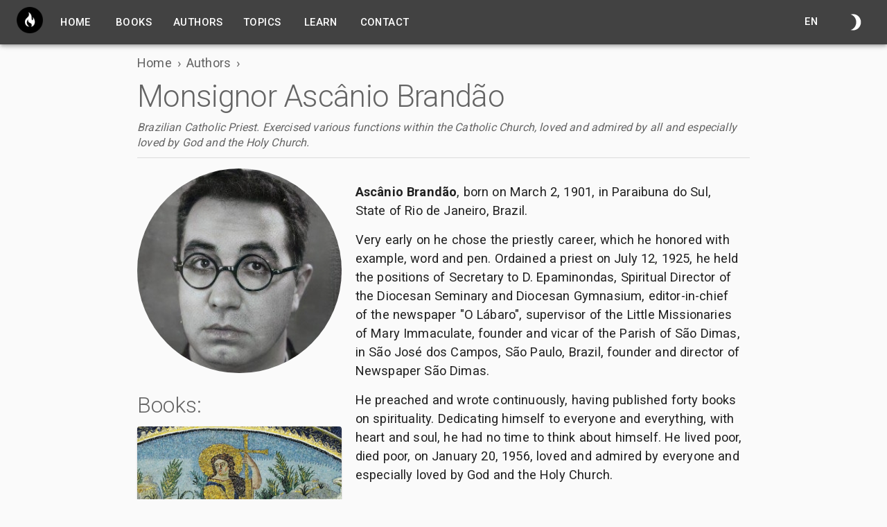

--- FILE ---
content_type: text/css; charset=utf-8
request_url: https://meditatione.online/_next/static/css/49523e317f80de51.css
body_size: 31
content:
body,html{padding:0;margin:0;font-family:-apple-system,BlinkMacSystemFont,Segoe UI,Roboto,Oxygen,Ubuntu,Cantarell,Fira Sans,Droid Sans,Helvetica Neue,sans-serif}a{color:inherit;text-decoration:none}*{box-sizing:border-box}.react-markdown>p{margin-bottom:15px}.react-markdown ul{list-style-type:circle;font-size:1rem;padding-left:20px}.react-markdown>ul{padding-left:20px}.react-markdown>ul p{font-size:1rem}

--- FILE ---
content_type: application/javascript; charset=utf-8
request_url: https://meditatione.online/_next/static/chunks/pages/books-4d405e05e65d443f.js
body_size: 2194
content:
(self.webpackChunk_N_E=self.webpackChunk_N_E||[]).push([[672],{3965:function(e,t,n){"use strict";n.d(t,{Z:function(){return f}});var o=n(3366),i=n(7462),r=n(7294),a=n(6010),s=n(7192),c=n(3616),d=n(1496),l=n(8979);function m(e){return(0,l.Z)("MuiCardMedia",e)}(0,n(6087).Z)("MuiCardMedia",["root","media","img"]);var u=n(5893);const h=["children","className","component","image","src","style"],x=(0,d.ZP)("div",{name:"MuiCardMedia",slot:"Root",overridesResolver:(e,t)=>{const{ownerState:n}=e,{isMediaComponent:o,isImageComponent:i}=n;return[t.root,o&&t.media,i&&t.img]}})((({ownerState:e})=>(0,i.Z)({display:"block",backgroundSize:"cover",backgroundRepeat:"no-repeat",backgroundPosition:"center"},e.isMediaComponent&&{width:"100%"},e.isImageComponent&&{objectFit:"cover"}))),p=["video","audio","picture","iframe","img"],g=["picture","img"];var f=r.forwardRef((function(e,t){const n=(0,c.Z)({props:e,name:"MuiCardMedia"}),{children:r,className:d,component:l="div",image:f,src:j,style:v}=n,Z=(0,o.Z)(n,h),y=-1!==p.indexOf(l),b=!y&&f?(0,i.Z)({backgroundImage:`url("${f}")`},v):v,k=(0,i.Z)({},n,{component:l,isMediaComponent:y,isImageComponent:-1!==g.indexOf(l)}),w=(e=>{const{classes:t,isMediaComponent:n,isImageComponent:o}=e,i={root:["root",n&&"media",o&&"img"]};return(0,s.Z)(i,m,t)})(k);return(0,u.jsx)(x,(0,i.Z)({className:(0,a.Z)(w.root,d),as:l,role:!y&&f?"img":void 0,ref:t,style:b,ownerState:k,src:y?f||j:void 0},Z,{children:r}))}))},3021:function(e,t,n){(window.__NEXT_P=window.__NEXT_P||[]).push(["/books",function(){return n(7007)}])},4277:function(e,t,n){"use strict";var o=n(5893),i=n(6242),r=n(3965),a=n(4267),s=n(5861),c=(n(7294),n(123)),d=n(9863),l=n(1798),m=n(5675),u=n.n(m);t.Z=function(e){var t=e.book,n=e.author;return(0,o.jsx)(i.Z,{style:{height:"100%"},children:(0,o.jsxs)(d.Z,{style:{height:"100%"},to:c.eQ.books+"/"+t.id,onClick:function(){l.B5({category:"Bookcard",action:"View Book",label:t.id})},children:[(0,o.jsx)(r.Z,{sx:{height:{xs:150,sm:200,md:230}},children:(0,o.jsx)("div",{style:{position:"relative",width:"100%",height:"100%"},children:(0,o.jsx)(u(),{src:c.eQ.imageForBooks+"/"+t.id+".png",objectFit:"cover",layout:"fill",alt:"image for"+t.shortTitle})})}),(0,o.jsxs)(a.Z,{children:[(0,o.jsx)(s.Z,{variant:"body2",children:t.shortTitle}),n&&(0,o.jsx)(s.Z,{variant:"caption",color:"textSecondary",children:n.shortName})]})]})})}},4818:function(e,t,n){"use strict";n.d(t,{Z:function(){return Z}});var o=n(5893),i=n(7294),r=n(9008),a=n.n(r),s=n(2746),c="https://meditatione.online";var d=n(9226),l=n(2963),m=n(5861),u=n(7720),h=n(5436),x=n(1798),p=n(5675),g=n.n(p),f=n(123),j=n(1163),v=function(e){var t,n,r,p,v=(0,s.useTranslations)("CustomHead"),Z=(0,j.useRouter)(),y=Z.asPath,b=null!==(t=e.shareDescription)&&void 0!==t?t:e.description,k=null!==(n=e.keywords)&&void 0!==n?n:v("keywords"),w=e.image?"/_next/image?url=".concat(e.image,"&w=384&q=75"):"",_="".concat(null!==(r=e.headerTitle)&&void 0!==r?r:e.title," ").concat(e.hideSiteName?"":"(".concat(v("siteNameForHeader"),")")),C=null!==(p=e.headerDescription)&&void 0!==p?p:e.description;return i.useEffect((function(){(0,x.Z0)(e.telemetryPageView||e.title)}),[]),(0,o.jsxs)(o.Fragment,{children:[(0,o.jsxs)(a(),{children:[(0,o.jsx)("meta",{name:"viewport",content:"width=device-width, initial-scale=1"}),(0,o.jsx)("meta",{charSet:"utf-8"}),(0,o.jsx)("link",{rel:"icon",href:"/favicon.ico"}),(0,o.jsx)("meta",{name:"google",content:"notranslate"}),(0,o.jsx)("title",{children:_}),(0,o.jsx)("meta",{name:"description",content:C}),(0,o.jsx)("meta",{name:"keywords",content:k}),e.author&&(0,o.jsx)("meta",{name:"author",content:e.author}),(0,o.jsx)("link",{rel:"manifest",href:"/manifest.json"}),(0,o.jsx)("meta",{property:"og:title",content:_}),(0,o.jsx)("meta",{property:"og:site_name",content:v("siteNameForHeader")}),(0,o.jsx)("meta",{property:"og:url",content:c+y}),(0,o.jsx)("meta",{property:"og:description",content:b}),(0,o.jsx)("meta",{property:"og:type",content:"website"}),(0,o.jsx)("meta",{property:"og:image",itemProp:"image",content:c+w}),(0,o.jsx)("meta",{name:"twitter:card",content:"summary_large_image"}),(0,o.jsx)("meta",{name:"twitter:url",content:c+y}),(0,o.jsx)("meta",{name:"twitter:title",content:_}),(0,o.jsx)("meta",{name:"twitter:description",content:b}),(0,o.jsx)("meta",{name:"twitter:image",content:c+w}),(0,o.jsx)("link",{rel:"canonical",href:"".concat(c).concat(y),hrefLang:"en"}),Z.locales&&Z.locales.filter((function(e){return"en"!==e})).map((function(e){return(0,o.jsx)("link",{rel:"alternate",href:"".concat(c,"/").concat(e).concat(y),hrefLang:e},e)}))]}),e.showImage&&e.image&&(0,o.jsx)(d.Z,{sx:{margin:"-14px -8px 12px -8px"},children:(0,o.jsx)(g(),{id:f.gT.ID_HEROIMAGE,src:e.image,objectFit:"contain",layout:"responsive",height:50,width:100,alt:"image for"+e.title})}),e.breadCrumbs&&(0,o.jsxs)(l.Z,{sx:{marginBottom:"10px",color:"text.secondary"},separator:"\u203a",children:[e.breadCrumbs.map((function(e,t){return(0,o.jsx)(h.Z,{color:"text.secondary",underline:"hover",to:e.to,children:e.name},e.name)})),(0,o.jsx)("div",{})]}),!e.hideTitle&&(0,o.jsxs)(d.Z,{component:"header",children:[e.overline&&(0,o.jsx)(m.Z,{variant:"caption",display:"block",color:"text.secondary",children:e.overline}),(0,o.jsx)(m.Z,{variant:"h1",color:"text.secondary",align:e.titleAlignment,children:e.title}),!e.hideSubTitle&&(0,o.jsx)(m.Z,{variant:"body2",color:"text.secondary",sx:{marginTop:"8px"},children:(0,o.jsx)("i",{children:e.description})}),!e.hideDivider&&(0,o.jsx)(u.Z,{sx:{margin:"10px 0px 15px"}})]})]})};v.defaultProps={image:"/logo192.png"};var Z=v},9863:function(e,t,n){"use strict";var o=n(6042),i=n(9396),r=n(5893),a=(n(7294),n(1664)),s=n.n(a),c=n(9974);t.Z=function(e){return(0,r.jsx)(s(),{href:e.to,passHref:!0,children:(0,r.jsx)(c.Z,(0,i.Z)((0,o.Z)({},e),{children:e.children}))})}},7236:function(e,t,n){"use strict";n.r(t),n.d(t,{__N_SSP:function(){return c}});var o=n(5893),i=(n(7294),n(6886)),r=n(2746),a=n(4277),s=n(4818),c=!0;t.default=function(e){var t=(0,r.useLocale)(),n=(0,r.useTranslations)("BooksPage");return(0,o.jsxs)("div",{children:[(0,o.jsx)(s.Z,{headerTitle:n("headTitle"),description:n("headDescription"),title:n("bodyTitle"),breadCrumbs:[{name:"Home",to:"/"}]}),(0,o.jsx)(i.ZP,{container:!0,spacing:{xs:1,sm:2,md:3},children:e.booksExt.filter((function(e){return e.book.language===t})).map((function(e){return(0,o.jsx)(i.ZP,{item:!0,xs:6,sm:4,children:(0,o.jsx)(a.Z,{book:e.book,author:e.author})},e.book.id)}))})]})}},7007:function(e,t,n){"use strict";n.r(t),n.d(t,{__N_SSP:function(){return i}});var o=n(7236),i=!0;t.default=o.default}},function(e){e.O(0,[365,774,888,179],(function(){return t=3021,e(e.s=t);var t}));var t=e.O();_N_E=t}]);

--- FILE ---
content_type: application/javascript; charset=utf-8
request_url: https://meditatione.online/_next/static/chunks/515-a6cb533bb64d25e3.js
body_size: 43273
content:
(self.webpackChunk_N_E=self.webpackChunk_N_E||[]).push([[515],{4470:function(e){"use strict";var n=Object.prototype.hasOwnProperty,t=Object.prototype.toString,r=Object.defineProperty,o=Object.getOwnPropertyDescriptor,i=function(e){return"function"===typeof Array.isArray?Array.isArray(e):"[object Array]"===t.call(e)},l=function(e){if(!e||"[object Object]"!==t.call(e))return!1;var r,o=n.call(e,"constructor"),i=e.constructor&&e.constructor.prototype&&n.call(e.constructor.prototype,"isPrototypeOf");if(e.constructor&&!o&&!i)return!1;for(r in e);return"undefined"===typeof r||n.call(e,r)},u=function(e,n){r&&"__proto__"===n.name?r(e,n.name,{enumerable:!0,configurable:!0,value:n.newValue,writable:!0}):e[n.name]=n.newValue},c=function(e,t){if("__proto__"===t){if(!n.call(e,t))return;if(o)return o(e,t).value}return e[t]};e.exports=function e(){var n,t,r,o,a,s,f=arguments[0],p=1,h=arguments.length,d=!1;for("boolean"===typeof f&&(d=f,f=arguments[1]||{},p=2),(null==f||"object"!==typeof f&&"function"!==typeof f)&&(f={});p<h;++p)if(null!=(n=arguments[p]))for(t in n)r=c(f,t),f!==(o=c(n,t))&&(d&&o&&(l(o)||(a=i(o)))?(a?(a=!1,s=r&&i(r)?r:[]):s=r&&l(r)?r:{},u(f,{name:t,newValue:e(d,s,o)})):"undefined"!==typeof o&&u(f,{name:t,newValue:o}));return f}},8139:function(e){var n=/\/\*[^*]*\*+([^/*][^*]*\*+)*\//g,t=/\n/g,r=/^\s*/,o=/^(\*?[-#/*\\\w]+(\[[0-9a-z_-]+\])?)\s*/,i=/^:\s*/,l=/^((?:'(?:\\'|.)*?'|"(?:\\"|.)*?"|\([^)]*?\)|[^};])+)/,u=/^[;\s]*/,c=/^\s+|\s+$/g,a="";function s(e){return e?e.replace(c,a):a}e.exports=function(e,c){if("string"!==typeof e)throw new TypeError("First argument must be a string");if(!e)return[];c=c||{};var f=1,p=1;function h(e){var n=e.match(t);n&&(f+=n.length);var r=e.lastIndexOf("\n");p=~r?e.length-r:p+e.length}function d(){var e={line:f,column:p};return function(n){return n.position=new g(e),x(),n}}function g(e){this.start=e,this.end={line:f,column:p},this.source=c.source}g.prototype.content=e;var m=[];function y(n){var t=new Error(c.source+":"+f+":"+p+": "+n);if(t.reason=n,t.filename=c.source,t.line=f,t.column=p,t.source=e,!c.silent)throw t;m.push(t)}function k(n){var t=n.exec(e);if(t){var r=t[0];return h(r),e=e.slice(r.length),t}}function x(){k(r)}function b(e){var n;for(e=e||[];n=v();)!1!==n&&e.push(n);return e}function v(){var n=d();if("/"==e.charAt(0)&&"*"==e.charAt(1)){for(var t=2;a!=e.charAt(t)&&("*"!=e.charAt(t)||"/"!=e.charAt(t+1));)++t;if(t+=2,a===e.charAt(t-1))return y("End of comment missing");var r=e.slice(2,t-2);return p+=2,h(r),e=e.slice(t),p+=2,n({type:"comment",comment:r})}}function C(){var e=d(),t=k(o);if(t){if(v(),!k(i))return y("property missing ':'");var r=k(l),c=e({type:"declaration",property:s(t[0].replace(n,a)),value:r?s(r[0].replace(n,a)):a});return k(u),c}}return x(),function(){var e,n=[];for(b(n);e=C();)!1!==e&&(n.push(e),b(n));return n}()}},8738:function(e){e.exports=function(e){return null!=e&&null!=e.constructor&&"function"===typeof e.constructor.isBuffer&&e.constructor.isBuffer(e)}},729:function(e){"use strict";var n={};function t(e,r,o){var i,l,u,c,a,s="";for("string"!==typeof r&&(o=r,r=t.defaultChars),"undefined"===typeof o&&(o=!0),a=function(e){var t,r,o=n[e];if(o)return o;for(o=n[e]=[],t=0;t<128;t++)r=String.fromCharCode(t),/^[0-9a-z]$/i.test(r)?o.push(r):o.push("%"+("0"+t.toString(16).toUpperCase()).slice(-2));for(t=0;t<e.length;t++)o[e.charCodeAt(t)]=e[t];return o}(r),i=0,l=e.length;i<l;i++)if(u=e.charCodeAt(i),o&&37===u&&i+2<l&&/^[0-9a-f]{2}$/i.test(e.slice(i+1,i+3)))s+=e.slice(i,i+3),i+=2;else if(u<128)s+=a[u];else if(u>=55296&&u<=57343){if(u>=55296&&u<=56319&&i+1<l&&(c=e.charCodeAt(i+1))>=56320&&c<=57343){s+=encodeURIComponent(e[i]+e[i+1]),i++;continue}s+="%EF%BF%BD"}else s+=encodeURIComponent(e[i]);return s}t.defaultChars=";/?:@&=+$,-_.!~*'()#",t.componentChars="-_.!~*'()",e.exports=t},1471:function(e,n){"use strict";var t=60103,r=60106,o=60107,i=60108,l=60114,u=60109,c=60110,a=60112,s=60113,f=60120,p=60115,h=60116,d=60121,g=60122,m=60117,y=60129,k=60131;if("function"===typeof Symbol&&Symbol.for){var x=Symbol.for;t=x("react.element"),r=x("react.portal"),o=x("react.fragment"),i=x("react.strict_mode"),l=x("react.profiler"),u=x("react.provider"),c=x("react.context"),a=x("react.forward_ref"),s=x("react.suspense"),f=x("react.suspense_list"),p=x("react.memo"),h=x("react.lazy"),d=x("react.block"),g=x("react.server.block"),m=x("react.fundamental"),y=x("react.debug_trace_mode"),k=x("react.legacy_hidden")}function b(e){if("object"===typeof e&&null!==e){var n=e.$$typeof;switch(n){case t:switch(e=e.type){case o:case l:case i:case s:case f:return e;default:switch(e=e&&e.$$typeof){case c:case a:case h:case p:case u:return e;default:return n}}case r:return n}}}var v=u,C=t,w=a,S=o,A=h,F=p,E=r,D=l,z=i,T=s;n.ContextConsumer=c,n.ContextProvider=v,n.Element=C,n.ForwardRef=w,n.Fragment=S,n.Lazy=A,n.Memo=F,n.Portal=E,n.Profiler=D,n.StrictMode=z,n.Suspense=T,n.isAsyncMode=function(){return!1},n.isConcurrentMode=function(){return!1},n.isContextConsumer=function(e){return b(e)===c},n.isContextProvider=function(e){return b(e)===u},n.isElement=function(e){return"object"===typeof e&&null!==e&&e.$$typeof===t},n.isForwardRef=function(e){return b(e)===a},n.isFragment=function(e){return b(e)===o},n.isLazy=function(e){return b(e)===h},n.isMemo=function(e){return b(e)===p},n.isPortal=function(e){return b(e)===r},n.isProfiler=function(e){return b(e)===l},n.isStrictMode=function(e){return b(e)===i},n.isSuspense=function(e){return b(e)===s},n.isValidElementType=function(e){return"string"===typeof e||"function"===typeof e||e===o||e===l||e===y||e===i||e===s||e===f||e===k||"object"===typeof e&&null!==e&&(e.$$typeof===h||e.$$typeof===p||e.$$typeof===u||e.$$typeof===c||e.$$typeof===a||e.$$typeof===m||e.$$typeof===d||e[0]===g)},n.typeOf=b},2143:function(e,n,t){"use strict";e.exports=t(1471)},7848:function(e,n,t){var r=t(8139);e.exports=function(e,n){var t,o=null;if(!e||"string"!==typeof e)return o;for(var i,l,u=r(e),c="function"===typeof n,a=0,s=u.length;a<s;a++)i=(t=u[a]).property,l=t.value,c?n(i,l,t):l&&(o||(o={}),o[i]=l);return o}},4301:function(e,n,t){"use strict";t.d(n,{T:function(){return o}});const r=document.createElement("i");function o(e){const n="&"+e+";";r.innerHTML=n;const t=r.textContent;return(59!==t.charCodeAt(t.length-1)||"semi"===e)&&(t!==n&&t)}},3402:function(e,n,t){"use strict";t.d(n,{w:function(){return i}});var r=t(2761),o=t(5364);const i={tokenize:function(e,n,t){return(0,r.f)(e,(function(e){return null===e||(0,o.Ch)(e)?n(e):t(e)}),"linePrefix")},partial:!0}},2761:function(e,n,t){"use strict";t.d(n,{f:function(){return o}});var r=t(5364);function o(e,n,t,o){const i=o?o-1:Number.POSITIVE_INFINITY;let l=0;return function(o){if((0,r.xz)(o))return e.enter(t),u(o);return n(o)};function u(o){return(0,r.xz)(o)&&l++<i?(e.consume(o),u):(e.exit(t),n(o))}}},5364:function(e,n,t){"use strict";t.d(n,{jv:function(){return r},H$:function(){return l},n9:function(){return c},Av:function(){return a},pY:function(){return o},AF:function(){return i},sR:function(){return u},Ch:function(){return f},z3:function(){return s},xz:function(){return p},Xh:function(){return d},B8:function(){return h}});const r=g(/[A-Za-z]/),o=g(/\d/),i=g(/[\dA-Fa-f]/),l=g(/[\dA-Za-z]/),u=g(/[!-/:-@[-`{-~]/),c=g(/[#-'*+\--9=?A-Z^-~]/);function a(e){return null!==e&&(e<32||127===e)}function s(e){return null!==e&&(e<0||32===e)}function f(e){return null!==e&&e<-2}function p(e){return-2===e||-1===e||32===e}const h=g(/\s/),d=g(/[!-/:-@[-`{-~\u00A1\u00A7\u00AB\u00B6\u00B7\u00BB\u00BF\u037E\u0387\u055A-\u055F\u0589\u058A\u05BE\u05C0\u05C3\u05C6\u05F3\u05F4\u0609\u060A\u060C\u060D\u061B\u061E\u061F\u066A-\u066D\u06D4\u0700-\u070D\u07F7-\u07F9\u0830-\u083E\u085E\u0964\u0965\u0970\u09FD\u0A76\u0AF0\u0C77\u0C84\u0DF4\u0E4F\u0E5A\u0E5B\u0F04-\u0F12\u0F14\u0F3A-\u0F3D\u0F85\u0FD0-\u0FD4\u0FD9\u0FDA\u104A-\u104F\u10FB\u1360-\u1368\u1400\u166E\u169B\u169C\u16EB-\u16ED\u1735\u1736\u17D4-\u17D6\u17D8-\u17DA\u1800-\u180A\u1944\u1945\u1A1E\u1A1F\u1AA0-\u1AA6\u1AA8-\u1AAD\u1B5A-\u1B60\u1BFC-\u1BFF\u1C3B-\u1C3F\u1C7E\u1C7F\u1CC0-\u1CC7\u1CD3\u2010-\u2027\u2030-\u2043\u2045-\u2051\u2053-\u205E\u207D\u207E\u208D\u208E\u2308-\u230B\u2329\u232A\u2768-\u2775\u27C5\u27C6\u27E6-\u27EF\u2983-\u2998\u29D8-\u29DB\u29FC\u29FD\u2CF9-\u2CFC\u2CFE\u2CFF\u2D70\u2E00-\u2E2E\u2E30-\u2E4F\u2E52\u3001-\u3003\u3008-\u3011\u3014-\u301F\u3030\u303D\u30A0\u30FB\uA4FE\uA4FF\uA60D-\uA60F\uA673\uA67E\uA6F2-\uA6F7\uA874-\uA877\uA8CE\uA8CF\uA8F8-\uA8FA\uA8FC\uA92E\uA92F\uA95F\uA9C1-\uA9CD\uA9DE\uA9DF\uAA5C-\uAA5F\uAADE\uAADF\uAAF0\uAAF1\uABEB\uFD3E\uFD3F\uFE10-\uFE19\uFE30-\uFE52\uFE54-\uFE61\uFE63\uFE68\uFE6A\uFE6B\uFF01-\uFF03\uFF05-\uFF0A\uFF0C-\uFF0F\uFF1A\uFF1B\uFF1F\uFF20\uFF3B-\uFF3D\uFF3F\uFF5B\uFF5D\uFF5F-\uFF65]/);function g(e){return function(n){return null!==n&&e.test(String.fromCharCode(n))}}},1905:function(e,n,t){"use strict";function r(e,n,t,r){const o=e.length;let i,l=0;if(n=n<0?-n>o?0:o+n:n>o?o:n,t=t>0?t:0,r.length<1e4)i=Array.from(r),i.unshift(n,t),[].splice.apply(e,i);else for(t&&[].splice.apply(e,[n,t]);l<r.length;)i=r.slice(l,l+1e4),i.unshift(n,0),[].splice.apply(e,i),l+=1e4,n+=1e4}function o(e,n){return e.length>0?(r(e,e.length,0,n),e):n}t.d(n,{V:function(){return o},d:function(){return r}})},2987:function(e,n,t){"use strict";t.d(n,{r:function(){return o}});var r=t(5364);function o(e){return null===e||(0,r.z3)(e)||(0,r.B8)(e)?1:(0,r.Xh)(e)?2:void 0}},4663:function(e,n,t){"use strict";t.d(n,{W:function(){return i}});var r=t(1905);const o={}.hasOwnProperty;function i(e){const n={};let t=-1;for(;++t<e.length;)l(n,e[t]);return n}function l(e,n){let t;for(t in n){const r=(o.call(e,t)?e[t]:void 0)||(e[t]={}),i=n[t];let l;for(l in i){o.call(r,l)||(r[l]=[]);const e=i[l];u(r[l],Array.isArray(e)?e:e?[e]:[])}}}function u(e,n){let t=-1;const o=[];for(;++t<n.length;)("after"===n[t].add?e:o).push(n[t]);(0,r.d)(e,0,0,o)}},889:function(e,n,t){"use strict";function r(e,n){const t=Number.parseInt(e,n);return t<9||11===t||t>13&&t<32||t>126&&t<160||t>55295&&t<57344||t>64975&&t<65008||65535===(65535&t)||65534===(65535&t)||t>1114111?"\ufffd":String.fromCharCode(t)}t.d(n,{o:function(){return r}})},7881:function(e,n,t){"use strict";t.d(n,{v:function(){return l}});var r=t(4301),o=t(889);const i=/\\([!-/:-@[-`{-~])|&(#(?:\d{1,7}|x[\da-f]{1,6})|[\da-z]{1,31});/gi;function l(e){return e.replace(i,u)}function u(e,n,t){if(n)return n;if(35===t.charCodeAt(0)){const e=t.charCodeAt(1),n=120===e||88===e;return(0,o.o)(t.slice(n?2:1),n?16:10)}return(0,r.T)(t)||e}},1098:function(e,n,t){"use strict";function r(e){return e.replace(/[\t\n\r ]+/g," ").replace(/^ | $/g,"").toLowerCase().toUpperCase()}t.d(n,{d:function(){return r}})},3233:function(e,n,t){"use strict";function r(e,n,t){const r=[];let o=-1;for(;++o<e.length;){const i=e[o].resolveAll;i&&!r.includes(i)&&(n=i(n,t),r.push(i))}return n}t.d(n,{C:function(){return r}})},4816:function(e,n,t){"use strict";t.d(n,{D:function(){return Tt}});var r={};t.r(r),t.d(r,{attentionMarkers:function(){return Qe},contentInitial:function(){return Ve},disable:function(){return Ke},document:function(){return Ne},flow:function(){return qe},flowInitial:function(){return $e},insideSpan:function(){return Xe},string:function(){return We},text:function(){return Ye}});var o={};t.r(o),t.d(o,{boolean:function(){return Un},booleanish:function(){return Nn},commaOrSpaceSeparated:function(){return Yn},commaSeparated:function(){return Wn},number:function(){return $n},overloadedBoolean:function(){return Vn},spaceSeparated:function(){return qn}});var i=t(7294),l=t(8738);function u(e){return e&&"object"===typeof e?"position"in e||"type"in e?a(e.position):"start"in e||"end"in e?a(e):"line"in e||"column"in e?c(e):"":""}function c(e){return s(e&&e.line)+":"+s(e&&e.column)}function a(e){return c(e&&e.start)+"-"+c(e&&e.end)}function s(e){return e&&"number"===typeof e?e:1}class f extends Error{constructor(e,n,t){const r=[null,null];let o={start:{line:null,column:null},end:{line:null,column:null}};if(super(),"string"===typeof n&&(t=n,n=void 0),"string"===typeof t){const e=t.indexOf(":");-1===e?r[1]=t:(r[0]=t.slice(0,e),r[1]=t.slice(e+1))}n&&("type"in n||"position"in n?n.position&&(o=n.position):"start"in n||"end"in n?o=n:("line"in n||"column"in n)&&(o.start=n)),this.name=u(n)||"1:1",this.message="object"===typeof e?e.message:e,this.stack="object"===typeof e?e.stack:"",this.reason=this.message,this.fatal,this.line=o.start.line,this.column=o.start.column,this.source=r[0],this.ruleId=r[1],this.position=o,this.actual,this.expected,this.file,this.url,this.note}}f.prototype.file="",f.prototype.name="",f.prototype.reason="",f.prototype.message="",f.prototype.stack="",f.prototype.fatal=null,f.prototype.column=null,f.prototype.line=null,f.prototype.source=null,f.prototype.ruleId=null,f.prototype.position=null;const p={basename:function(e,n){if(void 0!==n&&"string"!==typeof n)throw new TypeError('"ext" argument must be a string');h(e);let t,r=0,o=-1,i=e.length;if(void 0===n||0===n.length||n.length>e.length){for(;i--;)if(47===e.charCodeAt(i)){if(t){r=i+1;break}}else o<0&&(t=!0,o=i+1);return o<0?"":e.slice(r,o)}if(n===e)return"";let l=-1,u=n.length-1;for(;i--;)if(47===e.charCodeAt(i)){if(t){r=i+1;break}}else l<0&&(t=!0,l=i+1),u>-1&&(e.charCodeAt(i)===n.charCodeAt(u--)?u<0&&(o=i):(u=-1,o=l));r===o?o=l:o<0&&(o=e.length);return e.slice(r,o)},dirname:function(e){if(h(e),0===e.length)return".";let n,t=-1,r=e.length;for(;--r;)if(47===e.charCodeAt(r)){if(n){t=r;break}}else n||(n=!0);return t<0?47===e.charCodeAt(0)?"/":".":1===t&&47===e.charCodeAt(0)?"//":e.slice(0,t)},extname:function(e){h(e);let n,t=e.length,r=-1,o=0,i=-1,l=0;for(;t--;){const u=e.charCodeAt(t);if(47!==u)r<0&&(n=!0,r=t+1),46===u?i<0?i=t:1!==l&&(l=1):i>-1&&(l=-1);else if(n){o=t+1;break}}if(i<0||r<0||0===l||1===l&&i===r-1&&i===o+1)return"";return e.slice(i,r)},join:function(...e){let n,t=-1;for(;++t<e.length;)h(e[t]),e[t]&&(n=void 0===n?e[t]:n+"/"+e[t]);return void 0===n?".":function(e){h(e);const n=47===e.charCodeAt(0);let t=function(e,n){let t,r,o="",i=0,l=-1,u=0,c=-1;for(;++c<=e.length;){if(c<e.length)t=e.charCodeAt(c);else{if(47===t)break;t=47}if(47===t){if(l===c-1||1===u);else if(l!==c-1&&2===u){if(o.length<2||2!==i||46!==o.charCodeAt(o.length-1)||46!==o.charCodeAt(o.length-2))if(o.length>2){if(r=o.lastIndexOf("/"),r!==o.length-1){r<0?(o="",i=0):(o=o.slice(0,r),i=o.length-1-o.lastIndexOf("/")),l=c,u=0;continue}}else if(o.length>0){o="",i=0,l=c,u=0;continue}n&&(o=o.length>0?o+"/..":"..",i=2)}else o.length>0?o+="/"+e.slice(l+1,c):o=e.slice(l+1,c),i=c-l-1;l=c,u=0}else 46===t&&u>-1?u++:u=-1}return o}(e,!n);0!==t.length||n||(t=".");t.length>0&&47===e.charCodeAt(e.length-1)&&(t+="/");return n?"/"+t:t}(n)},sep:"/"};function h(e){if("string"!==typeof e)throw new TypeError("Path must be a string. Received "+JSON.stringify(e))}const d={cwd:function(){return"/"}};function g(e){return null!==e&&"object"===typeof e&&e.href&&e.origin}function m(e){if("string"===typeof e)e=new URL(e);else if(!g(e)){const n=new TypeError('The "path" argument must be of type string or an instance of URL. Received `'+e+"`");throw n.code="ERR_INVALID_ARG_TYPE",n}if("file:"!==e.protocol){const e=new TypeError("The URL must be of scheme file");throw e.code="ERR_INVALID_URL_SCHEME",e}return function(e){if(""!==e.hostname){const e=new TypeError('File URL host must be "localhost" or empty on darwin');throw e.code="ERR_INVALID_FILE_URL_HOST",e}const n=e.pathname;let t=-1;for(;++t<n.length;)if(37===n.charCodeAt(t)&&50===n.charCodeAt(t+1)){const e=n.charCodeAt(t+2);if(70===e||102===e){const e=new TypeError("File URL path must not include encoded / characters");throw e.code="ERR_INVALID_FILE_URL_PATH",e}}return decodeURIComponent(n)}(e)}const y=["history","path","basename","stem","extname","dirname"];class k{constructor(e){let n;n=e?"string"===typeof e||l(e)?{value:e}:g(e)?{path:e}:e:{},this.data={},this.messages=[],this.history=[],this.cwd=d.cwd(),this.value,this.stored,this.result,this.map;let t,r=-1;for(;++r<y.length;){const e=y[r];e in n&&void 0!==n[e]&&(this[e]="history"===e?[...n[e]]:n[e])}for(t in n)y.includes(t)||(this[t]=n[t])}get path(){return this.history[this.history.length-1]}set path(e){g(e)&&(e=m(e)),b(e,"path"),this.path!==e&&this.history.push(e)}get dirname(){return"string"===typeof this.path?p.dirname(this.path):void 0}set dirname(e){v(this.basename,"dirname"),this.path=p.join(e||"",this.basename)}get basename(){return"string"===typeof this.path?p.basename(this.path):void 0}set basename(e){b(e,"basename"),x(e,"basename"),this.path=p.join(this.dirname||"",e)}get extname(){return"string"===typeof this.path?p.extname(this.path):void 0}set extname(e){if(x(e,"extname"),v(this.dirname,"extname"),e){if(46!==e.charCodeAt(0))throw new Error("`extname` must start with `.`");if(e.includes(".",1))throw new Error("`extname` cannot contain multiple dots")}this.path=p.join(this.dirname,this.stem+(e||""))}get stem(){return"string"===typeof this.path?p.basename(this.path,this.extname):void 0}set stem(e){b(e,"stem"),x(e,"stem"),this.path=p.join(this.dirname||"",e+(this.extname||""))}toString(e){return(this.value||"").toString(e)}message(e,n,t){const r=new f(e,n,t);return this.path&&(r.name=this.path+":"+r.name,r.file=this.path),r.fatal=!1,this.messages.push(r),r}info(e,n,t){const r=this.message(e,n,t);return r.fatal=null,r}fail(e,n,t){const r=this.message(e,n,t);throw r.fatal=!0,r}}function x(e,n){if(e&&e.includes(p.sep))throw new Error("`"+n+"` cannot be a path: did not expect `"+p.sep+"`")}function b(e,n){if(!e)throw new Error("`"+n+"` cannot be empty")}function v(e,n){if(!e)throw new Error("Setting `"+n+"` requires `path` to be set too")}function C(e){if(e)throw e}var w=t(4470);function S(e){if("[object Object]"!==Object.prototype.toString.call(e))return!1;const n=Object.getPrototypeOf(e);return null===n||n===Object.prototype}function A(){const e=[],n={run:function(...n){let t=-1;const r=n.pop();if("function"!==typeof r)throw new TypeError("Expected function as last argument, not "+r);!function o(i,...l){const u=e[++t];let c=-1;if(i)r(i);else{for(;++c<n.length;)null!==l[c]&&void 0!==l[c]||(l[c]=n[c]);n=l,u?function(e,n){let t;return r;function r(...n){const r=e.length>n.length;let u;r&&n.push(o);try{u=e.apply(this,n)}catch(i){const n=i;if(r&&t)throw n;return o(n)}r||(u instanceof Promise?u.then(l,o):u instanceof Error?o(u):l(u))}function o(e,...r){t||(t=!0,n(e,...r))}function l(e){o(null,e)}}(u,o)(...l):r(null,...l)}}(null,...n)},use:function(t){if("function"!==typeof t)throw new TypeError("Expected `middelware` to be a function, not "+t);return e.push(t),n}};return n}const F=function e(){const n=A(),t=[];let r,o={},i=-1;return u.data=function(e,n){if("string"===typeof e)return 2===arguments.length?(O("data",r),o[e]=n,u):E.call(o,e)&&o[e]||null;if(e)return O("data",r),o=e,u;return o},u.Parser=void 0,u.Compiler=void 0,u.freeze=function(){if(r)return u;for(;++i<t.length;){const[e,...r]=t[i];if(!1===r[0])continue;!0===r[0]&&(r[1]=void 0);const o=e.call(u,...r);"function"===typeof o&&n.use(o)}return r=!0,i=Number.POSITIVE_INFINITY,u},u.attachers=t,u.use=function(e,...n){let i;if(O("use",r),null===e||void 0===e);else if("function"===typeof e)s(e,...n);else{if("object"!==typeof e)throw new TypeError("Expected usable value, not `"+e+"`");Array.isArray(e)?a(e):c(e)}i&&(o.settings=Object.assign(o.settings||{},i));return u;function l(e){if("function"===typeof e)s(e);else{if("object"!==typeof e)throw new TypeError("Expected usable value, not `"+e+"`");if(Array.isArray(e)){const[n,...t]=e;s(n,...t)}else c(e)}}function c(e){a(e.plugins),e.settings&&(i=Object.assign(i||{},e.settings))}function a(e){let n=-1;if(null===e||void 0===e);else{if(!Array.isArray(e))throw new TypeError("Expected a list of plugins, not `"+e+"`");for(;++n<e.length;){l(e[n])}}}function s(e,n){let r,o=-1;for(;++o<t.length;)if(t[o][0]===e){r=t[o];break}r?(S(r[1])&&S(n)&&(n=w(!0,r[1],n)),r[1]=n):t.push([...arguments])}},u.parse=function(e){u.freeze();const n=I(e),t=u.Parser;if(z("parse",t),D(t,"parse"))return new t(String(n),n).parse();return t(String(n),n)},u.stringify=function(e,n){u.freeze();const t=I(n),r=u.Compiler;if(T("stringify",r),L(e),D(r,"compile"))return new r(e,t).compile();return r(e,t)},u.run=function(e,t,r){L(e),u.freeze(),r||"function"!==typeof t||(r=t,t=void 0);if(!r)return new Promise(o);function o(o,i){function l(n,t,l){t=t||e,n?i(n):o?o(t):r(null,t,l)}n.run(e,I(t),l)}o(null,r)},u.runSync=function(e,n){let t,r;return u.run(e,n,o),P("runSync","run",r),t;function o(e,n){C(e),t=n,r=!0}},u.process=function(e,n){if(u.freeze(),z("process",u.Parser),T("process",u.Compiler),!n)return new Promise(t);function t(t,r){const o=I(e);function i(e,o){e||!o?r(e):t?t(o):n(null,o)}u.run(u.parse(o),o,((e,n,t)=>{if(!e&&n&&t){const o=u.stringify(n,t);void 0===o||null===o||("string"===typeof(r=o)||l(r)?t.value=o:t.result=o),i(e,t)}else i(e);var r}))}t(null,n)},u.processSync=function(e){let n;u.freeze(),z("processSync",u.Parser),T("processSync",u.Compiler);const t=I(e);return u.process(t,r),P("processSync","process",n),t;function r(e){n=!0,C(e)}},u;function u(){const n=e();let r=-1;for(;++r<t.length;)n.use(...t[r]);return n.data(w(!0,{},o)),n}}().freeze(),E={}.hasOwnProperty;function D(e,n){return"function"===typeof e&&e.prototype&&(function(e){let n;for(n in e)if(E.call(e,n))return!0;return!1}(e.prototype)||n in e.prototype)}function z(e,n){if("function"!==typeof n)throw new TypeError("Cannot `"+e+"` without `Parser`")}function T(e,n){if("function"!==typeof n)throw new TypeError("Cannot `"+e+"` without `Compiler`")}function O(e,n){if(n)throw new Error("Cannot call `"+e+"` on a frozen processor.\nCreate a new processor first, by calling it: use `processor()` instead of `processor`.")}function L(e){if(!S(e)||"string"!==typeof e.type)throw new TypeError("Expected node, got `"+e+"`")}function P(e,n,t){if(!t)throw new Error("`"+e+"` finished async. Use `"+n+"` instead")}function I(e){return function(e){return Boolean(e&&"object"===typeof e&&"message"in e&&"messages"in e)}(e)?e:new k(e)}function M(e,n){return e&&"object"===typeof e&&(e.value||(n?e.alt:"")||"children"in e&&R(e.children,n)||Array.isArray(e)&&R(e,n))||""}function R(e,n){for(var t=[],r=-1;++r<e.length;)t[r]=M(e[r],n);return t.join("")}var j=t(4663),B=t(2761),_=t(5364);const H={tokenize:function(e){const n=e.attempt(this.parser.constructs.contentInitial,(function(t){if(null===t)return void e.consume(t);return e.enter("lineEnding"),e.consume(t),e.exit("lineEnding"),(0,B.f)(e,n,"linePrefix")}),(function(n){return e.enter("paragraph"),r(n)}));let t;return n;function r(n){const r=e.enter("chunkText",{contentType:"text",previous:t});return t&&(t.next=r),t=r,o(n)}function o(n){return null===n?(e.exit("chunkText"),e.exit("paragraph"),void e.consume(n)):(0,_.Ch)(n)?(e.consume(n),e.exit("chunkText"),r):(e.consume(n),o)}}};var U=t(1905);const N={tokenize:function(e){const n=this,t=[];let r,o,i,l=0;return u;function u(r){if(l<t.length){const o=t[l];return n.containerState=o[1],e.attempt(o[0].continuation,c,a)(r)}return a(r)}function c(e){if(l++,n.containerState._closeFlow){n.containerState._closeFlow=void 0,r&&k();const t=n.events.length;let o,i=t;for(;i--;)if("exit"===n.events[i][0]&&"chunkFlow"===n.events[i][1].type){o=n.events[i][1].end;break}y(l);let u=t;for(;u<n.events.length;)n.events[u][1].end=Object.assign({},o),u++;return(0,U.d)(n.events,i+1,0,n.events.slice(t)),n.events.length=u,a(e)}return u(e)}function a(o){if(l===t.length){if(!r)return p(o);if(r.currentConstruct&&r.currentConstruct.concrete)return d(o);n.interrupt=Boolean(r.currentConstruct&&!r._gfmTableDynamicInterruptHack)}return n.containerState={},e.check(V,s,f)(o)}function s(e){return r&&k(),y(l),p(e)}function f(e){return n.parser.lazy[n.now().line]=l!==t.length,i=n.now().offset,d(e)}function p(t){return n.containerState={},e.attempt(V,h,d)(t)}function h(e){return l++,t.push([n.currentConstruct,n.containerState]),p(e)}function d(t){return null===t?(r&&k(),y(0),void e.consume(t)):(r=r||n.parser.flow(n.now()),e.enter("chunkFlow",{contentType:"flow",previous:o,_tokenizer:r}),g(t))}function g(t){return null===t?(m(e.exit("chunkFlow"),!0),y(0),void e.consume(t)):(0,_.Ch)(t)?(e.consume(t),m(e.exit("chunkFlow")),l=0,n.interrupt=void 0,u):(e.consume(t),g)}function m(e,t){const u=n.sliceStream(e);if(t&&u.push(null),e.previous=o,o&&(o.next=e),o=e,r.defineSkip(e.start),r.write(u),n.parser.lazy[e.start.line]){let e=r.events.length;for(;e--;)if(r.events[e][1].start.offset<i&&(!r.events[e][1].end||r.events[e][1].end.offset>i))return;const t=n.events.length;let o,u,c=t;for(;c--;)if("exit"===n.events[c][0]&&"chunkFlow"===n.events[c][1].type){if(o){u=n.events[c][1].end;break}o=!0}for(y(l),e=t;e<n.events.length;)n.events[e][1].end=Object.assign({},u),e++;(0,U.d)(n.events,c+1,0,n.events.slice(t)),n.events.length=e}}function y(r){let o=t.length;for(;o-- >r;){const r=t[o];n.containerState=r[1],r[0].exit.call(n,e)}t.length=r}function k(){r.write([null]),o=void 0,r=void 0,n.containerState._closeFlow=void 0}}},V={tokenize:function(e,n,t){return(0,B.f)(e,e.attempt(this.parser.constructs.document,n,t),"linePrefix",this.parser.constructs.disable.null.includes("codeIndented")?void 0:4)}};var $=t(3402);function q(e){const n={};let t,r,o,i,l,u,c,a=-1;for(;++a<e.length;){for(;a in n;)a=n[a];if(t=e[a],a&&"chunkFlow"===t[1].type&&"listItemPrefix"===e[a-1][1].type&&(u=t[1]._tokenizer.events,o=0,o<u.length&&"lineEndingBlank"===u[o][1].type&&(o+=2),o<u.length&&"content"===u[o][1].type))for(;++o<u.length&&"content"!==u[o][1].type;)"chunkText"===u[o][1].type&&(u[o][1]._isInFirstContentOfListItem=!0,o++);if("enter"===t[0])t[1].contentType&&(Object.assign(n,W(e,a)),a=n[a],c=!0);else if(t[1]._container){for(o=a,r=void 0;o--&&(i=e[o],"lineEnding"===i[1].type||"lineEndingBlank"===i[1].type);)"enter"===i[0]&&(r&&(e[r][1].type="lineEndingBlank"),i[1].type="lineEnding",r=o);r&&(t[1].end=Object.assign({},e[r][1].start),l=e.slice(r,a),l.unshift(t),(0,U.d)(e,r,a-r+1,l))}}return!c}function W(e,n){const t=e[n][1],r=e[n][2];let o=n-1;const i=[],l=t._tokenizer||r.parser[t.contentType](t.start),u=l.events,c=[],a={};let s,f,p=-1,h=t,d=0,g=0;const m=[g];for(;h;){for(;e[++o][1]!==h;);i.push(o),h._tokenizer||(s=r.sliceStream(h),h.next||s.push(null),f&&l.defineSkip(h.start),h._isInFirstContentOfListItem&&(l._gfmTasklistFirstContentOfListItem=!0),l.write(s),h._isInFirstContentOfListItem&&(l._gfmTasklistFirstContentOfListItem=void 0)),f=h,h=h.next}for(h=t;++p<u.length;)"exit"===u[p][0]&&"enter"===u[p-1][0]&&u[p][1].type===u[p-1][1].type&&u[p][1].start.line!==u[p][1].end.line&&(g=p+1,m.push(g),h._tokenizer=void 0,h.previous=void 0,h=h.next);for(l.events=[],h?(h._tokenizer=void 0,h.previous=void 0):m.pop(),p=m.length;p--;){const n=u.slice(m[p],m[p+1]),t=i.pop();c.unshift([t,t+n.length-1]),(0,U.d)(e,t,2,n)}for(p=-1;++p<c.length;)a[d+c[p][0]]=d+c[p][1],d+=c[p][1]-c[p][0]-1;return a}const Y={tokenize:function(e,n){let t;return function(n){return e.enter("content"),t=e.enter("chunkContent",{contentType:"content"}),r(n)};function r(n){return null===n?o(n):(0,_.Ch)(n)?e.check(X,i,o)(n):(e.consume(n),r)}function o(t){return e.exit("chunkContent"),e.exit("content"),n(t)}function i(n){return e.consume(n),e.exit("chunkContent"),t.next=e.enter("chunkContent",{contentType:"content",previous:t}),t=t.next,r}},resolve:function(e){return q(e),e}},X={tokenize:function(e,n,t){const r=this;return function(n){return e.exit("chunkContent"),e.enter("lineEnding"),e.consume(n),e.exit("lineEnding"),(0,B.f)(e,o,"linePrefix")};function o(o){if(null===o||(0,_.Ch)(o))return t(o);const i=r.events[r.events.length-1];return!r.parser.constructs.disable.null.includes("codeIndented")&&i&&"linePrefix"===i[1].type&&i[2].sliceSerialize(i[1],!0).length>=4?n(o):e.interrupt(r.parser.constructs.flow,t,n)(o)}},partial:!0};const Q={tokenize:function(e){const n=this,t=e.attempt($.w,(function(r){if(null===r)return void e.consume(r);return e.enter("lineEndingBlank"),e.consume(r),e.exit("lineEndingBlank"),n.currentConstruct=void 0,t}),e.attempt(this.parser.constructs.flowInitial,r,(0,B.f)(e,e.attempt(this.parser.constructs.flow,r,e.attempt(Y,r)),"linePrefix")));return t;function r(r){if(null!==r)return e.enter("lineEnding"),e.consume(r),e.exit("lineEnding"),n.currentConstruct=void 0,t;e.consume(r)}}};const K={resolveAll:ee()},Z=G("string"),J=G("text");function G(e){return{tokenize:function(n){const t=this,r=this.parser.constructs[e],o=n.attempt(r,i,l);return i;function i(e){return c(e)?o(e):l(e)}function l(e){if(null!==e)return n.enter("data"),n.consume(e),u;n.consume(e)}function u(e){return c(e)?(n.exit("data"),o(e)):(n.consume(e),u)}function c(e){if(null===e)return!0;const n=r[e];let o=-1;if(n)for(;++o<n.length;){const e=n[o];if(!e.previous||e.previous.call(t,t.previous))return!0}return!1}},resolveAll:ee("text"===e?ne:void 0)}}function ee(e){return function(n,t){let r,o=-1;for(;++o<=n.length;)void 0===r?n[o]&&"data"===n[o][1].type&&(r=o,o++):n[o]&&"data"===n[o][1].type||(o!==r+2&&(n[r][1].end=n[o-1][1].end,n.splice(r+2,o-r-2),o=r+2),r=void 0);return e?e(n,t):n}}function ne(e,n){let t=0;for(;++t<=e.length;)if((t===e.length||"lineEnding"===e[t][1].type)&&"data"===e[t-1][1].type){const r=e[t-1][1],o=n.sliceStream(r);let i,l=o.length,u=-1,c=0;for(;l--;){const e=o[l];if("string"===typeof e){for(u=e.length;32===e.charCodeAt(u-1);)c++,u--;if(u)break;u=-1}else if(-2===e)i=!0,c++;else if(-1!==e){l++;break}}if(c){const o={type:t===e.length||i||c<2?"lineSuffix":"hardBreakTrailing",start:{line:r.end.line,column:r.end.column-c,offset:r.end.offset-c,_index:r.start._index+l,_bufferIndex:l?u:r.start._bufferIndex+u},end:Object.assign({},r.end)};r.end=Object.assign({},o.start),r.start.offset===r.end.offset?Object.assign(r,o):(e.splice(t,0,["enter",o,n],["exit",o,n]),t+=2)}t++}return e}var te=t(3233);function re(e,n,t){let r=Object.assign(t?Object.assign({},t):{line:1,column:1,offset:0},{_index:0,_bufferIndex:-1});const o={},i=[];let l=[],u=[],c=!0;const a={consume:function(e){(0,_.Ch)(e)?(r.line++,r.column=1,r.offset+=-3===e?2:1,b()):-1!==e&&(r.column++,r.offset++);r._bufferIndex<0?r._index++:(r._bufferIndex++,r._bufferIndex===l[r._index].length&&(r._bufferIndex=-1,r._index++));s.previous=e,c=!0},enter:function(e,n){const t=n||{};return t.type=e,t.start=d(),s.events.push(["enter",t,s]),u.push(t),t},exit:function(e){const n=u.pop();return n.end=d(),s.events.push(["exit",n,s]),n},attempt:k((function(e,n){x(e,n.from)})),check:k(y),interrupt:k(y,{interrupt:!0})},s={previous:null,code:null,containerState:{},events:[],parser:e,sliceStream:h,sliceSerialize:function(e,n){return function(e,n){let t=-1;const r=[];let o;for(;++t<e.length;){const i=e[t];let l;if("string"===typeof i)l=i;else switch(i){case-5:l="\r";break;case-4:l="\n";break;case-3:l="\r\n";break;case-2:l=n?" ":"\t";break;case-1:if(!n&&o)continue;l=" ";break;default:l=String.fromCharCode(i)}o=-2===i,r.push(l)}return r.join("")}(h(e),n)},now:d,defineSkip:function(e){o[e.line]=e.column,b()},write:function(e){if(l=(0,U.V)(l,e),g(),null!==l[l.length-1])return[];return x(n,0),s.events=(0,te.C)(i,s.events,s),s.events}};let f,p=n.tokenize.call(s,a);return n.resolveAll&&i.push(n),s;function h(e){return function(e,n){const t=n.start._index,r=n.start._bufferIndex,o=n.end._index,i=n.end._bufferIndex;let l;t===o?l=[e[t].slice(r,i)]:(l=e.slice(t,o),r>-1&&(l[0]=l[0].slice(r)),i>0&&l.push(e[o].slice(0,i)));return l}(l,e)}function d(){return Object.assign({},r)}function g(){let e;for(;r._index<l.length;){const n=l[r._index];if("string"===typeof n)for(e=r._index,r._bufferIndex<0&&(r._bufferIndex=0);r._index===e&&r._bufferIndex<n.length;)m(n.charCodeAt(r._bufferIndex));else m(n)}}function m(e){c=void 0,f=e,p=p(e)}function y(e,n){n.restore()}function k(e,n){return function(t,o,i){let l,f,p,h;return Array.isArray(t)?g(t):"tokenize"in t?g([t]):function(e){return n;function n(n){const t=null!==n&&e[n],r=null!==n&&e.null;return g([...Array.isArray(t)?t:t?[t]:[],...Array.isArray(r)?r:r?[r]:[]])(n)}}(t);function g(e){return l=e,f=0,0===e.length?i:m(e[f])}function m(e){return function(t){h=function(){const e=d(),n=s.previous,t=s.currentConstruct,o=s.events.length,i=Array.from(u);return{restore:l,from:o};function l(){r=e,s.previous=n,s.currentConstruct=t,s.events.length=o,u=i,b()}}(),p=e,e.partial||(s.currentConstruct=e);if(e.name&&s.parser.constructs.disable.null.includes(e.name))return k(t);return e.tokenize.call(n?Object.assign(Object.create(s),n):s,a,y,k)(t)}}function y(n){return c=!0,e(p,h),o}function k(e){return c=!0,h.restore(),++f<l.length?m(l[f]):i}}}function x(e,n){e.resolveAll&&!i.includes(e)&&i.push(e),e.resolve&&(0,U.d)(s.events,n,s.events.length-n,e.resolve(s.events.slice(n),s)),e.resolveTo&&(s.events=e.resolveTo(s.events,s))}function b(){r.line in o&&r.column<2&&(r.column=o[r.line],r.offset+=o[r.line]-1)}}const oe={name:"thematicBreak",tokenize:function(e,n,t){let r,o=0;return function(n){return e.enter("thematicBreak"),r=n,i(n)};function i(u){return u===r?(e.enter("thematicBreakSequence"),l(u)):(0,_.xz)(u)?(0,B.f)(e,i,"whitespace")(u):o<3||null!==u&&!(0,_.Ch)(u)?t(u):(e.exit("thematicBreak"),n(u))}function l(n){return n===r?(e.consume(n),o++,l):(e.exit("thematicBreakSequence"),i(n))}}};const ie={name:"list",tokenize:function(e,n,t){const r=this,o=r.events[r.events.length-1];let i=o&&"linePrefix"===o[1].type?o[2].sliceSerialize(o[1],!0).length:0,l=0;return function(n){const o=r.containerState.type||(42===n||43===n||45===n?"listUnordered":"listOrdered");if("listUnordered"===o?!r.containerState.marker||n===r.containerState.marker:(0,_.pY)(n)){if(r.containerState.type||(r.containerState.type=o,e.enter(o,{_container:!0})),"listUnordered"===o)return e.enter("listItemPrefix"),42===n||45===n?e.check(oe,t,c)(n):c(n);if(!r.interrupt||49===n)return e.enter("listItemPrefix"),e.enter("listItemValue"),u(n)}return t(n)};function u(n){return(0,_.pY)(n)&&++l<10?(e.consume(n),u):(!r.interrupt||l<2)&&(r.containerState.marker?n===r.containerState.marker:41===n||46===n)?(e.exit("listItemValue"),c(n)):t(n)}function c(n){return e.enter("listItemMarker"),e.consume(n),e.exit("listItemMarker"),r.containerState.marker=r.containerState.marker||n,e.check($.w,r.interrupt?t:a,e.attempt(le,f,s))}function a(e){return r.containerState.initialBlankLine=!0,i++,f(e)}function s(n){return(0,_.xz)(n)?(e.enter("listItemPrefixWhitespace"),e.consume(n),e.exit("listItemPrefixWhitespace"),f):t(n)}function f(t){return r.containerState.size=i+r.sliceSerialize(e.exit("listItemPrefix"),!0).length,n(t)}},continuation:{tokenize:function(e,n,t){const r=this;return r.containerState._closeFlow=void 0,e.check($.w,(function(t){return r.containerState.furtherBlankLines=r.containerState.furtherBlankLines||r.containerState.initialBlankLine,(0,B.f)(e,n,"listItemIndent",r.containerState.size+1)(t)}),(function(t){if(r.containerState.furtherBlankLines||!(0,_.xz)(t))return r.containerState.furtherBlankLines=void 0,r.containerState.initialBlankLine=void 0,o(t);return r.containerState.furtherBlankLines=void 0,r.containerState.initialBlankLine=void 0,e.attempt(ue,n,o)(t)}));function o(o){return r.containerState._closeFlow=!0,r.interrupt=void 0,(0,B.f)(e,e.attempt(ie,n,t),"linePrefix",r.parser.constructs.disable.null.includes("codeIndented")?void 0:4)(o)}}},exit:function(e){e.exit(this.containerState.type)}},le={tokenize:function(e,n,t){const r=this;return(0,B.f)(e,(function(e){const o=r.events[r.events.length-1];return!(0,_.xz)(e)&&o&&"listItemPrefixWhitespace"===o[1].type?n(e):t(e)}),"listItemPrefixWhitespace",r.parser.constructs.disable.null.includes("codeIndented")?void 0:5)},partial:!0},ue={tokenize:function(e,n,t){const r=this;return(0,B.f)(e,(function(e){const o=r.events[r.events.length-1];return o&&"listItemIndent"===o[1].type&&o[2].sliceSerialize(o[1],!0).length===r.containerState.size?n(e):t(e)}),"listItemIndent",r.containerState.size+1)},partial:!0};const ce={name:"blockQuote",tokenize:function(e,n,t){const r=this;return function(n){if(62===n){const t=r.containerState;return t.open||(e.enter("blockQuote",{_container:!0}),t.open=!0),e.enter("blockQuotePrefix"),e.enter("blockQuoteMarker"),e.consume(n),e.exit("blockQuoteMarker"),o}return t(n)};function o(t){return(0,_.xz)(t)?(e.enter("blockQuotePrefixWhitespace"),e.consume(t),e.exit("blockQuotePrefixWhitespace"),e.exit("blockQuotePrefix"),n):(e.exit("blockQuotePrefix"),n(t))}},continuation:{tokenize:function(e,n,t){return(0,B.f)(e,e.attempt(ce,n,t),"linePrefix",this.parser.constructs.disable.null.includes("codeIndented")?void 0:4)}},exit:function(e){e.exit("blockQuote")}};function ae(e,n,t,r,o,i,l,u,c){const a=c||Number.POSITIVE_INFINITY;let s=0;return function(n){if(60===n)return e.enter(r),e.enter(o),e.enter(i),e.consume(n),e.exit(i),f;if(null===n||41===n||(0,_.Av)(n))return t(n);return e.enter(r),e.enter(l),e.enter(u),e.enter("chunkString",{contentType:"string"}),d(n)};function f(t){return 62===t?(e.enter(i),e.consume(t),e.exit(i),e.exit(o),e.exit(r),n):(e.enter(u),e.enter("chunkString",{contentType:"string"}),p(t))}function p(n){return 62===n?(e.exit("chunkString"),e.exit(u),f(n)):null===n||60===n||(0,_.Ch)(n)?t(n):(e.consume(n),92===n?h:p)}function h(n){return 60===n||62===n||92===n?(e.consume(n),p):p(n)}function d(o){return 40===o?++s>a?t(o):(e.consume(o),d):41===o?s--?(e.consume(o),d):(e.exit("chunkString"),e.exit(u),e.exit(l),e.exit(r),n(o)):null===o||(0,_.z3)(o)?s?t(o):(e.exit("chunkString"),e.exit(u),e.exit(l),e.exit(r),n(o)):(0,_.Av)(o)?t(o):(e.consume(o),92===o?g:d)}function g(n){return 40===n||41===n||92===n?(e.consume(n),d):d(n)}}function se(e,n,t,r,o,i){const l=this;let u,c=0;return function(n){return e.enter(r),e.enter(o),e.consume(n),e.exit(o),e.enter(i),a};function a(f){return null===f||91===f||93===f&&!u||94===f&&!c&&"_hiddenFootnoteSupport"in l.parser.constructs||c>999?t(f):93===f?(e.exit(i),e.enter(o),e.consume(f),e.exit(o),e.exit(r),n):(0,_.Ch)(f)?(e.enter("lineEnding"),e.consume(f),e.exit("lineEnding"),a):(e.enter("chunkString",{contentType:"string"}),s(f))}function s(n){return null===n||91===n||93===n||(0,_.Ch)(n)||c++>999?(e.exit("chunkString"),a(n)):(e.consume(n),u=u||!(0,_.xz)(n),92===n?f:s)}function f(n){return 91===n||92===n||93===n?(e.consume(n),c++,s):s(n)}}function fe(e,n,t,r,o,i){let l;return function(n){return e.enter(r),e.enter(o),e.consume(n),e.exit(o),l=40===n?41:n,u};function u(t){return t===l?(e.enter(o),e.consume(t),e.exit(o),e.exit(r),n):(e.enter(i),c(t))}function c(n){return n===l?(e.exit(i),u(l)):null===n?t(n):(0,_.Ch)(n)?(e.enter("lineEnding"),e.consume(n),e.exit("lineEnding"),(0,B.f)(e,c,"linePrefix")):(e.enter("chunkString",{contentType:"string"}),a(n))}function a(n){return n===l||null===n||(0,_.Ch)(n)?(e.exit("chunkString"),c(n)):(e.consume(n),92===n?s:a)}function s(n){return n===l||92===n?(e.consume(n),a):a(n)}}function pe(e,n){let t;return function r(o){if((0,_.Ch)(o))return e.enter("lineEnding"),e.consume(o),e.exit("lineEnding"),t=!0,r;if((0,_.xz)(o))return(0,B.f)(e,r,t?"linePrefix":"lineSuffix")(o);return n(o)}}var he=t(1098);const de={name:"definition",tokenize:function(e,n,t){const r=this;let o;return function(n){return e.enter("definition"),se.call(r,e,i,t,"definitionLabel","definitionLabelMarker","definitionLabelString")(n)};function i(n){return o=(0,he.d)(r.sliceSerialize(r.events[r.events.length-1][1]).slice(1,-1)),58===n?(e.enter("definitionMarker"),e.consume(n),e.exit("definitionMarker"),pe(e,ae(e,e.attempt(ge,(0,B.f)(e,l,"whitespace"),(0,B.f)(e,l,"whitespace")),t,"definitionDestination","definitionDestinationLiteral","definitionDestinationLiteralMarker","definitionDestinationRaw","definitionDestinationString"))):t(n)}function l(i){return null===i||(0,_.Ch)(i)?(e.exit("definition"),r.parser.defined.includes(o)||r.parser.defined.push(o),n(i)):t(i)}}},ge={tokenize:function(e,n,t){return function(n){return(0,_.z3)(n)?pe(e,r)(n):t(n)};function r(n){return 34===n||39===n||40===n?fe(e,(0,B.f)(e,o,"whitespace"),t,"definitionTitle","definitionTitleMarker","definitionTitleString")(n):t(n)}function o(e){return null===e||(0,_.Ch)(e)?n(e):t(e)}},partial:!0};const me={name:"codeIndented",tokenize:function(e,n,t){const r=this;return function(n){return e.enter("codeIndented"),(0,B.f)(e,o,"linePrefix",5)(n)};function o(e){const n=r.events[r.events.length-1];return n&&"linePrefix"===n[1].type&&n[2].sliceSerialize(n[1],!0).length>=4?i(e):t(e)}function i(n){return null===n?u(n):(0,_.Ch)(n)?e.attempt(ye,i,u)(n):(e.enter("codeFlowValue"),l(n))}function l(n){return null===n||(0,_.Ch)(n)?(e.exit("codeFlowValue"),i(n)):(e.consume(n),l)}function u(t){return e.exit("codeIndented"),n(t)}}},ye={tokenize:function(e,n,t){const r=this;return o;function o(n){return r.parser.lazy[r.now().line]?t(n):(0,_.Ch)(n)?(e.enter("lineEnding"),e.consume(n),e.exit("lineEnding"),o):(0,B.f)(e,i,"linePrefix",5)(n)}function i(e){const i=r.events[r.events.length-1];return i&&"linePrefix"===i[1].type&&i[2].sliceSerialize(i[1],!0).length>=4?n(e):(0,_.Ch)(e)?o(e):t(e)}},partial:!0};const ke={name:"headingAtx",tokenize:function(e,n,t){const r=this;let o=0;return function(n){return e.enter("atxHeading"),e.enter("atxHeadingSequence"),i(n)};function i(u){return 35===u&&o++<6?(e.consume(u),i):null===u||(0,_.z3)(u)?(e.exit("atxHeadingSequence"),r.interrupt?n(u):l(u)):t(u)}function l(t){return 35===t?(e.enter("atxHeadingSequence"),u(t)):null===t||(0,_.Ch)(t)?(e.exit("atxHeading"),n(t)):(0,_.xz)(t)?(0,B.f)(e,l,"whitespace")(t):(e.enter("atxHeadingText"),c(t))}function u(n){return 35===n?(e.consume(n),u):(e.exit("atxHeadingSequence"),l(n))}function c(n){return null===n||35===n||(0,_.z3)(n)?(e.exit("atxHeadingText"),l(n)):(e.consume(n),c)}},resolve:function(e,n){let t,r,o=e.length-2,i=3;"whitespace"===e[i][1].type&&(i+=2);o-2>i&&"whitespace"===e[o][1].type&&(o-=2);"atxHeadingSequence"===e[o][1].type&&(i===o-1||o-4>i&&"whitespace"===e[o-2][1].type)&&(o-=i+1===o?2:4);o>i&&(t={type:"atxHeadingText",start:e[i][1].start,end:e[o][1].end},r={type:"chunkText",start:e[i][1].start,end:e[o][1].end,contentType:"text"},(0,U.d)(e,i,o-i+1,[["enter",t,n],["enter",r,n],["exit",r,n],["exit",t,n]]));return e}};const xe={name:"setextUnderline",tokenize:function(e,n,t){const r=this;let o,i,l=r.events.length;for(;l--;)if("lineEnding"!==r.events[l][1].type&&"linePrefix"!==r.events[l][1].type&&"content"!==r.events[l][1].type){i="paragraph"===r.events[l][1].type;break}return function(n){if(!r.parser.lazy[r.now().line]&&(r.interrupt||i))return e.enter("setextHeadingLine"),e.enter("setextHeadingLineSequence"),o=n,u(n);return t(n)};function u(n){return n===o?(e.consume(n),u):(e.exit("setextHeadingLineSequence"),(0,B.f)(e,c,"lineSuffix")(n))}function c(r){return null===r||(0,_.Ch)(r)?(e.exit("setextHeadingLine"),n(r)):t(r)}},resolveTo:function(e,n){let t,r,o,i=e.length;for(;i--;)if("enter"===e[i][0]){if("content"===e[i][1].type){t=i;break}"paragraph"===e[i][1].type&&(r=i)}else"content"===e[i][1].type&&e.splice(i,1),o||"definition"!==e[i][1].type||(o=i);const l={type:"setextHeading",start:Object.assign({},e[r][1].start),end:Object.assign({},e[e.length-1][1].end)};e[r][1].type="setextHeadingText",o?(e.splice(r,0,["enter",l,n]),e.splice(o+1,0,["exit",e[t][1],n]),e[t][1].end=Object.assign({},e[o][1].end)):e[t][1]=l;return e.push(["exit",l,n]),e}};const be=["address","article","aside","base","basefont","blockquote","body","caption","center","col","colgroup","dd","details","dialog","dir","div","dl","dt","fieldset","figcaption","figure","footer","form","frame","frameset","h1","h2","h3","h4","h5","h6","head","header","hr","html","iframe","legend","li","link","main","menu","menuitem","nav","noframes","ol","optgroup","option","p","param","section","source","summary","table","tbody","td","tfoot","th","thead","title","tr","track","ul"],ve=["pre","script","style","textarea"],Ce={name:"htmlFlow",tokenize:function(e,n,t){const r=this;let o,i,l,u,c;return function(n){return e.enter("htmlFlow"),e.enter("htmlFlowData"),e.consume(n),a};function a(u){return 33===u?(e.consume(u),s):47===u?(e.consume(u),h):63===u?(e.consume(u),o=3,r.interrupt?n:I):(0,_.jv)(u)?(e.consume(u),l=String.fromCharCode(u),i=!0,d):t(u)}function s(i){return 45===i?(e.consume(i),o=2,f):91===i?(e.consume(i),o=5,l="CDATA[",u=0,p):(0,_.jv)(i)?(e.consume(i),o=4,r.interrupt?n:I):t(i)}function f(o){return 45===o?(e.consume(o),r.interrupt?n:I):t(o)}function p(o){return o===l.charCodeAt(u++)?(e.consume(o),u===l.length?r.interrupt?n:F:p):t(o)}function h(n){return(0,_.jv)(n)?(e.consume(n),l=String.fromCharCode(n),d):t(n)}function d(u){return null===u||47===u||62===u||(0,_.z3)(u)?47!==u&&i&&ve.includes(l.toLowerCase())?(o=1,r.interrupt?n(u):F(u)):be.includes(l.toLowerCase())?(o=6,47===u?(e.consume(u),g):r.interrupt?n(u):F(u)):(o=7,r.interrupt&&!r.parser.lazy[r.now().line]?t(u):i?y(u):m(u)):45===u||(0,_.H$)(u)?(e.consume(u),l+=String.fromCharCode(u),d):t(u)}function g(o){return 62===o?(e.consume(o),r.interrupt?n:F):t(o)}function m(n){return(0,_.xz)(n)?(e.consume(n),m):S(n)}function y(n){return 47===n?(e.consume(n),S):58===n||95===n||(0,_.jv)(n)?(e.consume(n),k):(0,_.xz)(n)?(e.consume(n),y):S(n)}function k(n){return 45===n||46===n||58===n||95===n||(0,_.H$)(n)?(e.consume(n),k):x(n)}function x(n){return 61===n?(e.consume(n),b):(0,_.xz)(n)?(e.consume(n),x):y(n)}function b(n){return null===n||60===n||61===n||62===n||96===n?t(n):34===n||39===n?(e.consume(n),c=n,v):(0,_.xz)(n)?(e.consume(n),b):(c=null,C(n))}function v(n){return null===n||(0,_.Ch)(n)?t(n):n===c?(e.consume(n),w):(e.consume(n),v)}function C(n){return null===n||34===n||39===n||60===n||61===n||62===n||96===n||(0,_.z3)(n)?x(n):(e.consume(n),C)}function w(e){return 47===e||62===e||(0,_.xz)(e)?y(e):t(e)}function S(n){return 62===n?(e.consume(n),A):t(n)}function A(n){return(0,_.xz)(n)?(e.consume(n),A):null===n||(0,_.Ch)(n)?F(n):t(n)}function F(n){return 45===n&&2===o?(e.consume(n),T):60===n&&1===o?(e.consume(n),O):62===n&&4===o?(e.consume(n),M):63===n&&3===o?(e.consume(n),I):93===n&&5===o?(e.consume(n),P):!(0,_.Ch)(n)||6!==o&&7!==o?null===n||(0,_.Ch)(n)?E(n):(e.consume(n),F):e.check(we,M,E)(n)}function E(n){return e.exit("htmlFlowData"),D(n)}function D(n){return null===n?R(n):(0,_.Ch)(n)?e.attempt({tokenize:z,partial:!0},D,R)(n):(e.enter("htmlFlowData"),F(n))}function z(e,n,t){return function(n){return e.enter("lineEnding"),e.consume(n),e.exit("lineEnding"),o};function o(e){return r.parser.lazy[r.now().line]?t(e):n(e)}}function T(n){return 45===n?(e.consume(n),I):F(n)}function O(n){return 47===n?(e.consume(n),l="",L):F(n)}function L(n){return 62===n&&ve.includes(l.toLowerCase())?(e.consume(n),M):(0,_.jv)(n)&&l.length<8?(e.consume(n),l+=String.fromCharCode(n),L):F(n)}function P(n){return 93===n?(e.consume(n),I):F(n)}function I(n){return 62===n?(e.consume(n),M):45===n&&2===o?(e.consume(n),I):F(n)}function M(n){return null===n||(0,_.Ch)(n)?(e.exit("htmlFlowData"),R(n)):(e.consume(n),M)}function R(t){return e.exit("htmlFlow"),n(t)}},resolveTo:function(e){let n=e.length;for(;n--&&("enter"!==e[n][0]||"htmlFlow"!==e[n][1].type););n>1&&"linePrefix"===e[n-2][1].type&&(e[n][1].start=e[n-2][1].start,e[n+1][1].start=e[n-2][1].start,e.splice(n-2,2));return e},concrete:!0},we={tokenize:function(e,n,t){return function(r){return e.exit("htmlFlowData"),e.enter("lineEndingBlank"),e.consume(r),e.exit("lineEndingBlank"),e.attempt($.w,n,t)}},partial:!0};const Se={name:"codeFenced",tokenize:function(e,n,t){const r=this,o={tokenize:function(e,n,t){let r=0;return(0,B.f)(e,o,"linePrefix",this.parser.constructs.disable.null.includes("codeIndented")?void 0:4);function o(n){return e.enter("codeFencedFence"),e.enter("codeFencedFenceSequence"),i(n)}function i(n){return n===c?(e.consume(n),r++,i):r<a?t(n):(e.exit("codeFencedFenceSequence"),(0,B.f)(e,l,"whitespace")(n))}function l(r){return null===r||(0,_.Ch)(r)?(e.exit("codeFencedFence"),n(r)):t(r)}},partial:!0},i={tokenize:function(e,n,t){const r=this;return o;function o(n){return e.enter("lineEnding"),e.consume(n),e.exit("lineEnding"),i}function i(e){return r.parser.lazy[r.now().line]?t(e):n(e)}},partial:!0},l=this.events[this.events.length-1],u=l&&"linePrefix"===l[1].type?l[2].sliceSerialize(l[1],!0).length:0;let c,a=0;return function(n){return e.enter("codeFenced"),e.enter("codeFencedFence"),e.enter("codeFencedFenceSequence"),c=n,s(n)};function s(n){return n===c?(e.consume(n),a++,s):(e.exit("codeFencedFenceSequence"),a<3?t(n):(0,B.f)(e,f,"whitespace")(n))}function f(n){return null===n||(0,_.Ch)(n)?g(n):(e.enter("codeFencedFenceInfo"),e.enter("chunkString",{contentType:"string"}),p(n))}function p(n){return null===n||(0,_.z3)(n)?(e.exit("chunkString"),e.exit("codeFencedFenceInfo"),(0,B.f)(e,h,"whitespace")(n)):96===n&&n===c?t(n):(e.consume(n),p)}function h(n){return null===n||(0,_.Ch)(n)?g(n):(e.enter("codeFencedFenceMeta"),e.enter("chunkString",{contentType:"string"}),d(n))}function d(n){return null===n||(0,_.Ch)(n)?(e.exit("chunkString"),e.exit("codeFencedFenceMeta"),g(n)):96===n&&n===c?t(n):(e.consume(n),d)}function g(t){return e.exit("codeFencedFence"),r.interrupt?n(t):m(t)}function m(n){return null===n?k(n):(0,_.Ch)(n)?e.attempt(i,e.attempt(o,k,u?(0,B.f)(e,m,"linePrefix",u+1):m),k)(n):(e.enter("codeFlowValue"),y(n))}function y(n){return null===n||(0,_.Ch)(n)?(e.exit("codeFlowValue"),m(n)):(e.consume(n),y)}function k(t){return e.exit("codeFenced"),n(t)}},concrete:!0};var Ae=t(4301);const Fe={name:"characterReference",tokenize:function(e,n,t){const r=this;let o,i,l=0;return function(n){return e.enter("characterReference"),e.enter("characterReferenceMarker"),e.consume(n),e.exit("characterReferenceMarker"),u};function u(n){return 35===n?(e.enter("characterReferenceMarkerNumeric"),e.consume(n),e.exit("characterReferenceMarkerNumeric"),c):(e.enter("characterReferenceValue"),o=31,i=_.H$,a(n))}function c(n){return 88===n||120===n?(e.enter("characterReferenceMarkerHexadecimal"),e.consume(n),e.exit("characterReferenceMarkerHexadecimal"),e.enter("characterReferenceValue"),o=6,i=_.AF,a):(e.enter("characterReferenceValue"),o=7,i=_.pY,a(n))}function a(u){let c;return 59===u&&l?(c=e.exit("characterReferenceValue"),i!==_.H$||(0,Ae.T)(r.sliceSerialize(c))?(e.enter("characterReferenceMarker"),e.consume(u),e.exit("characterReferenceMarker"),e.exit("characterReference"),n):t(u)):i(u)&&l++<o?(e.consume(u),a):t(u)}}};const Ee={name:"characterEscape",tokenize:function(e,n,t){return function(n){return e.enter("characterEscape"),e.enter("escapeMarker"),e.consume(n),e.exit("escapeMarker"),r};function r(r){return(0,_.sR)(r)?(e.enter("characterEscapeValue"),e.consume(r),e.exit("characterEscapeValue"),e.exit("characterEscape"),n):t(r)}}};const De={name:"lineEnding",tokenize:function(e,n){return function(t){return e.enter("lineEnding"),e.consume(t),e.exit("lineEnding"),(0,B.f)(e,n,"linePrefix")}}};const ze={name:"labelEnd",tokenize:function(e,n,t){const r=this;let o,i,l=r.events.length;for(;l--;)if(("labelImage"===r.events[l][1].type||"labelLink"===r.events[l][1].type)&&!r.events[l][1]._balanced){o=r.events[l][1];break}return function(n){if(!o)return t(n);return o._inactive?c(n):(i=r.parser.defined.includes((0,he.d)(r.sliceSerialize({start:o.end,end:r.now()}))),e.enter("labelEnd"),e.enter("labelMarker"),e.consume(n),e.exit("labelMarker"),e.exit("labelEnd"),u)};function u(t){return 40===t?e.attempt(Te,n,i?n:c)(t):91===t?e.attempt(Oe,n,i?e.attempt(Le,n,c):c)(t):i?n(t):c(t)}function c(e){return o._balanced=!0,t(e)}},resolveTo:function(e,n){let t,r,o,i,l=e.length,u=0;for(;l--;)if(t=e[l][1],r){if("link"===t.type||"labelLink"===t.type&&t._inactive)break;"enter"===e[l][0]&&"labelLink"===t.type&&(t._inactive=!0)}else if(o){if("enter"===e[l][0]&&("labelImage"===t.type||"labelLink"===t.type)&&!t._balanced&&(r=l,"labelLink"!==t.type)){u=2;break}}else"labelEnd"===t.type&&(o=l);const c={type:"labelLink"===e[r][1].type?"link":"image",start:Object.assign({},e[r][1].start),end:Object.assign({},e[e.length-1][1].end)},a={type:"label",start:Object.assign({},e[r][1].start),end:Object.assign({},e[o][1].end)},s={type:"labelText",start:Object.assign({},e[r+u+2][1].end),end:Object.assign({},e[o-2][1].start)};return i=[["enter",c,n],["enter",a,n]],i=(0,U.V)(i,e.slice(r+1,r+u+3)),i=(0,U.V)(i,[["enter",s,n]]),i=(0,U.V)(i,(0,te.C)(n.parser.constructs.insideSpan.null,e.slice(r+u+4,o-3),n)),i=(0,U.V)(i,[["exit",s,n],e[o-2],e[o-1],["exit",a,n]]),i=(0,U.V)(i,e.slice(o+1)),i=(0,U.V)(i,[["exit",c,n]]),(0,U.d)(e,r,e.length,i),e},resolveAll:function(e){let n,t=-1;for(;++t<e.length;)n=e[t][1],"labelImage"!==n.type&&"labelLink"!==n.type&&"labelEnd"!==n.type||(e.splice(t+1,"labelImage"===n.type?4:2),n.type="data",t++);return e}},Te={tokenize:function(e,n,t){return function(n){return e.enter("resource"),e.enter("resourceMarker"),e.consume(n),e.exit("resourceMarker"),pe(e,r)};function r(n){return 41===n?l(n):ae(e,o,t,"resourceDestination","resourceDestinationLiteral","resourceDestinationLiteralMarker","resourceDestinationRaw","resourceDestinationString",32)(n)}function o(n){return(0,_.z3)(n)?pe(e,i)(n):l(n)}function i(n){return 34===n||39===n||40===n?fe(e,pe(e,l),t,"resourceTitle","resourceTitleMarker","resourceTitleString")(n):l(n)}function l(r){return 41===r?(e.enter("resourceMarker"),e.consume(r),e.exit("resourceMarker"),e.exit("resource"),n):t(r)}}},Oe={tokenize:function(e,n,t){const r=this;return function(n){return se.call(r,e,o,t,"reference","referenceMarker","referenceString")(n)};function o(e){return r.parser.defined.includes((0,he.d)(r.sliceSerialize(r.events[r.events.length-1][1]).slice(1,-1)))?n(e):t(e)}}},Le={tokenize:function(e,n,t){return function(n){return e.enter("reference"),e.enter("referenceMarker"),e.consume(n),e.exit("referenceMarker"),r};function r(r){return 93===r?(e.enter("referenceMarker"),e.consume(r),e.exit("referenceMarker"),e.exit("reference"),n):t(r)}}};const Pe={name:"labelStartImage",tokenize:function(e,n,t){const r=this;return function(n){return e.enter("labelImage"),e.enter("labelImageMarker"),e.consume(n),e.exit("labelImageMarker"),o};function o(n){return 91===n?(e.enter("labelMarker"),e.consume(n),e.exit("labelMarker"),e.exit("labelImage"),i):t(n)}function i(e){return 94===e&&"_hiddenFootnoteSupport"in r.parser.constructs?t(e):n(e)}},resolveAll:ze.resolveAll};var Ie=t(2987);const Me={name:"attention",tokenize:function(e,n){const t=this.parser.constructs.attentionMarkers.null,r=this.previous,o=(0,Ie.r)(r);let i;return function(n){return e.enter("attentionSequence"),i=n,l(n)};function l(u){if(u===i)return e.consume(u),l;const c=e.exit("attentionSequence"),a=(0,Ie.r)(u),s=!a||2===a&&o||t.includes(u),f=!o||2===o&&a||t.includes(r);return c._open=Boolean(42===i?s:s&&(o||!f)),c._close=Boolean(42===i?f:f&&(a||!s)),n(u)}},resolveAll:function(e,n){let t,r,o,i,l,u,c,a,s=-1;for(;++s<e.length;)if("enter"===e[s][0]&&"attentionSequence"===e[s][1].type&&e[s][1]._close)for(t=s;t--;)if("exit"===e[t][0]&&"attentionSequence"===e[t][1].type&&e[t][1]._open&&n.sliceSerialize(e[t][1]).charCodeAt(0)===n.sliceSerialize(e[s][1]).charCodeAt(0)){if((e[t][1]._close||e[s][1]._open)&&(e[s][1].end.offset-e[s][1].start.offset)%3&&!((e[t][1].end.offset-e[t][1].start.offset+e[s][1].end.offset-e[s][1].start.offset)%3))continue;u=e[t][1].end.offset-e[t][1].start.offset>1&&e[s][1].end.offset-e[s][1].start.offset>1?2:1;const f=Object.assign({},e[t][1].end),p=Object.assign({},e[s][1].start);Re(f,-u),Re(p,u),i={type:u>1?"strongSequence":"emphasisSequence",start:f,end:Object.assign({},e[t][1].end)},l={type:u>1?"strongSequence":"emphasisSequence",start:Object.assign({},e[s][1].start),end:p},o={type:u>1?"strongText":"emphasisText",start:Object.assign({},e[t][1].end),end:Object.assign({},e[s][1].start)},r={type:u>1?"strong":"emphasis",start:Object.assign({},i.start),end:Object.assign({},l.end)},e[t][1].end=Object.assign({},i.start),e[s][1].start=Object.assign({},l.end),c=[],e[t][1].end.offset-e[t][1].start.offset&&(c=(0,U.V)(c,[["enter",e[t][1],n],["exit",e[t][1],n]])),c=(0,U.V)(c,[["enter",r,n],["enter",i,n],["exit",i,n],["enter",o,n]]),c=(0,U.V)(c,(0,te.C)(n.parser.constructs.insideSpan.null,e.slice(t+1,s),n)),c=(0,U.V)(c,[["exit",o,n],["enter",l,n],["exit",l,n],["exit",r,n]]),e[s][1].end.offset-e[s][1].start.offset?(a=2,c=(0,U.V)(c,[["enter",e[s][1],n],["exit",e[s][1],n]])):a=0,(0,U.d)(e,t-1,s-t+3,c),s=t+c.length-a-2;break}s=-1;for(;++s<e.length;)"attentionSequence"===e[s][1].type&&(e[s][1].type="data");return e}};function Re(e,n){e.column+=n,e.offset+=n,e._bufferIndex+=n}const je={name:"autolink",tokenize:function(e,n,t){let r=1;return function(n){return e.enter("autolink"),e.enter("autolinkMarker"),e.consume(n),e.exit("autolinkMarker"),e.enter("autolinkProtocol"),o};function o(n){return(0,_.jv)(n)?(e.consume(n),i):(0,_.n9)(n)?c(n):t(n)}function i(e){return 43===e||45===e||46===e||(0,_.H$)(e)?l(e):c(e)}function l(n){return 58===n?(e.consume(n),u):(43===n||45===n||46===n||(0,_.H$)(n))&&r++<32?(e.consume(n),l):c(n)}function u(n){return 62===n?(e.exit("autolinkProtocol"),p(n)):null===n||32===n||60===n||(0,_.Av)(n)?t(n):(e.consume(n),u)}function c(n){return 64===n?(e.consume(n),r=0,a):(0,_.n9)(n)?(e.consume(n),c):t(n)}function a(e){return(0,_.H$)(e)?s(e):t(e)}function s(n){return 46===n?(e.consume(n),r=0,a):62===n?(e.exit("autolinkProtocol").type="autolinkEmail",p(n)):f(n)}function f(n){return(45===n||(0,_.H$)(n))&&r++<63?(e.consume(n),45===n?f:s):t(n)}function p(t){return e.enter("autolinkMarker"),e.consume(t),e.exit("autolinkMarker"),e.exit("autolink"),n}}};const Be={name:"htmlText",tokenize:function(e,n,t){const r=this;let o,i,l,u;return function(n){return e.enter("htmlText"),e.enter("htmlTextData"),e.consume(n),c};function c(n){return 33===n?(e.consume(n),a):47===n?(e.consume(n),C):63===n?(e.consume(n),b):(0,_.jv)(n)?(e.consume(n),A):t(n)}function a(n){return 45===n?(e.consume(n),s):91===n?(e.consume(n),i="CDATA[",l=0,g):(0,_.jv)(n)?(e.consume(n),x):t(n)}function s(n){return 45===n?(e.consume(n),f):t(n)}function f(n){return null===n||62===n?t(n):45===n?(e.consume(n),p):h(n)}function p(e){return null===e||62===e?t(e):h(e)}function h(n){return null===n?t(n):45===n?(e.consume(n),d):(0,_.Ch)(n)?(u=h,P(n)):(e.consume(n),h)}function d(n){return 45===n?(e.consume(n),M):h(n)}function g(n){return n===i.charCodeAt(l++)?(e.consume(n),l===i.length?m:g):t(n)}function m(n){return null===n?t(n):93===n?(e.consume(n),y):(0,_.Ch)(n)?(u=m,P(n)):(e.consume(n),m)}function y(n){return 93===n?(e.consume(n),k):m(n)}function k(n){return 62===n?M(n):93===n?(e.consume(n),k):m(n)}function x(n){return null===n||62===n?M(n):(0,_.Ch)(n)?(u=x,P(n)):(e.consume(n),x)}function b(n){return null===n?t(n):63===n?(e.consume(n),v):(0,_.Ch)(n)?(u=b,P(n)):(e.consume(n),b)}function v(e){return 62===e?M(e):b(e)}function C(n){return(0,_.jv)(n)?(e.consume(n),w):t(n)}function w(n){return 45===n||(0,_.H$)(n)?(e.consume(n),w):S(n)}function S(n){return(0,_.Ch)(n)?(u=S,P(n)):(0,_.xz)(n)?(e.consume(n),S):M(n)}function A(n){return 45===n||(0,_.H$)(n)?(e.consume(n),A):47===n||62===n||(0,_.z3)(n)?F(n):t(n)}function F(n){return 47===n?(e.consume(n),M):58===n||95===n||(0,_.jv)(n)?(e.consume(n),E):(0,_.Ch)(n)?(u=F,P(n)):(0,_.xz)(n)?(e.consume(n),F):M(n)}function E(n){return 45===n||46===n||58===n||95===n||(0,_.H$)(n)?(e.consume(n),E):D(n)}function D(n){return 61===n?(e.consume(n),z):(0,_.Ch)(n)?(u=D,P(n)):(0,_.xz)(n)?(e.consume(n),D):F(n)}function z(n){return null===n||60===n||61===n||62===n||96===n?t(n):34===n||39===n?(e.consume(n),o=n,T):(0,_.Ch)(n)?(u=z,P(n)):(0,_.xz)(n)?(e.consume(n),z):(e.consume(n),o=void 0,L)}function T(n){return n===o?(e.consume(n),O):null===n?t(n):(0,_.Ch)(n)?(u=T,P(n)):(e.consume(n),T)}function O(e){return 62===e||47===e||(0,_.z3)(e)?F(e):t(e)}function L(n){return null===n||34===n||39===n||60===n||61===n||96===n?t(n):62===n||(0,_.z3)(n)?F(n):(e.consume(n),L)}function P(n){return e.exit("htmlTextData"),e.enter("lineEnding"),e.consume(n),e.exit("lineEnding"),(0,B.f)(e,I,"linePrefix",r.parser.constructs.disable.null.includes("codeIndented")?void 0:4)}function I(n){return e.enter("htmlTextData"),u(n)}function M(r){return 62===r?(e.consume(r),e.exit("htmlTextData"),e.exit("htmlText"),n):t(r)}}};const _e={name:"labelStartLink",tokenize:function(e,n,t){const r=this;return function(n){return e.enter("labelLink"),e.enter("labelMarker"),e.consume(n),e.exit("labelMarker"),e.exit("labelLink"),o};function o(e){return 94===e&&"_hiddenFootnoteSupport"in r.parser.constructs?t(e):n(e)}},resolveAll:ze.resolveAll};const He={name:"hardBreakEscape",tokenize:function(e,n,t){return function(n){return e.enter("hardBreakEscape"),e.enter("escapeMarker"),e.consume(n),r};function r(r){return(0,_.Ch)(r)?(e.exit("escapeMarker"),e.exit("hardBreakEscape"),n(r)):t(r)}}};const Ue={name:"codeText",tokenize:function(e,n,t){let r,o,i=0;return function(n){return e.enter("codeText"),e.enter("codeTextSequence"),l(n)};function l(n){return 96===n?(e.consume(n),i++,l):(e.exit("codeTextSequence"),u(n))}function u(n){return null===n?t(n):96===n?(o=e.enter("codeTextSequence"),r=0,a(n)):32===n?(e.enter("space"),e.consume(n),e.exit("space"),u):(0,_.Ch)(n)?(e.enter("lineEnding"),e.consume(n),e.exit("lineEnding"),u):(e.enter("codeTextData"),c(n))}function c(n){return null===n||32===n||96===n||(0,_.Ch)(n)?(e.exit("codeTextData"),u(n)):(e.consume(n),c)}function a(t){return 96===t?(e.consume(t),r++,a):r===i?(e.exit("codeTextSequence"),e.exit("codeText"),n(t)):(o.type="codeTextData",c(t))}},resolve:function(e){let n,t,r=e.length-4,o=3;if(("lineEnding"===e[o][1].type||"space"===e[o][1].type)&&("lineEnding"===e[r][1].type||"space"===e[r][1].type))for(n=o;++n<r;)if("codeTextData"===e[n][1].type){e[o][1].type="codeTextPadding",e[r][1].type="codeTextPadding",o+=2,r-=2;break}n=o-1,r++;for(;++n<=r;)void 0===t?n!==r&&"lineEnding"!==e[n][1].type&&(t=n):n!==r&&"lineEnding"!==e[n][1].type||(e[t][1].type="codeTextData",n!==t+2&&(e[t][1].end=e[n-1][1].end,e.splice(t+2,n-t-2),r-=n-t-2,n=t+2),t=void 0);return e},previous:function(e){return 96!==e||"characterEscape"===this.events[this.events.length-1][1].type}};const Ne={42:ie,43:ie,45:ie,48:ie,49:ie,50:ie,51:ie,52:ie,53:ie,54:ie,55:ie,56:ie,57:ie,62:ce},Ve={91:de},$e={[-2]:me,[-1]:me,32:me},qe={35:ke,42:oe,45:[xe,oe],60:Ce,61:xe,95:oe,96:Se,126:Se},We={38:Fe,92:Ee},Ye={[-5]:De,[-4]:De,[-3]:De,33:Pe,38:Fe,42:Me,60:[je,Be],91:_e,92:[He,Ee],93:ze,95:Me,96:Ue},Xe={null:[Me,K]},Qe={null:[42,95]},Ke={null:[]};const Ze=/[\0\t\n\r]/g;var Je=t(889),Ge=t(7881);const en={}.hasOwnProperty,nn=function(e,n,t){return"string"!==typeof n&&(t=n,n=void 0),function(e={}){const n=tn({transforms:[],canContainEols:["emphasis","fragment","heading","paragraph","strong"],enter:{autolink:a(ie),autolinkProtocol:z,autolinkEmail:z,atxHeading:a(ne),blockQuote:a(K),characterEscape:z,characterReference:z,codeFenced:a(Z),codeFencedFenceInfo:s,codeFencedFenceMeta:s,codeIndented:a(Z,s),codeText:a(J,s),codeTextData:z,data:z,codeFlowValue:z,definition:a(G),definitionDestinationString:s,definitionLabelString:s,definitionTitleString:s,emphasis:a(ee),hardBreakEscape:a(te),hardBreakTrailing:a(te),htmlFlow:a(re,s),htmlFlowData:z,htmlText:a(re,s),htmlTextData:z,image:a(oe),label:s,link:a(ie),listItem:a(ue),listItemValue:m,listOrdered:a(le,g),listUnordered:a(le),paragraph:a(ce),reference:$,referenceString:s,resourceDestinationString:s,resourceTitleString:s,setextHeading:a(ne),strong:a(ae),thematicBreak:a(fe)},exit:{atxHeading:p(),atxHeadingSequence:A,autolink:p(),autolinkEmail:Q,autolinkProtocol:X,blockQuote:p(),characterEscapeValue:T,characterReferenceMarkerHexadecimal:W,characterReferenceMarkerNumeric:W,characterReferenceValue:Y,codeFenced:p(b),codeFencedFence:x,codeFencedFenceInfo:y,codeFencedFenceMeta:k,codeFlowValue:T,codeIndented:p(v),codeText:p(R),codeTextData:T,data:T,definition:p(),definitionDestinationString:S,definitionLabelString:C,definitionTitleString:w,emphasis:p(),hardBreakEscape:p(L),hardBreakTrailing:p(L),htmlFlow:p(P),htmlFlowData:T,htmlText:p(I),htmlTextData:T,image:p(B),label:H,labelText:_,lineEnding:O,link:p(j),listItem:p(),listOrdered:p(),listUnordered:p(),paragraph:p(),referenceString:q,resourceDestinationString:U,resourceTitleString:N,resource:V,setextHeading:p(D),setextHeadingLineSequence:E,setextHeadingText:F,strong:p(),thematicBreak:p()}},e.mdastExtensions||[]),t={};return r;function r(e){let t={type:"root",children:[]};const r=[],u=[],a={stack:[t],tokenStack:r,config:n,enter:f,exit:h,buffer:s,resume:d,setData:i,getData:l};let p=-1;for(;++p<e.length;)if("listOrdered"===e[p][1].type||"listUnordered"===e[p][1].type)if("enter"===e[p][0])u.push(p);else{p=o(e,u.pop(),p)}for(p=-1;++p<e.length;){const t=n[e[p][0]];en.call(t,e[p][1].type)&&t[e[p][1].type].call(Object.assign({sliceSerialize:e[p][2].sliceSerialize},a),e[p][1])}if(r.length>0){const e=r[r.length-1];(e[1]||on).call(a,void 0,e[0])}for(t.position={start:c(e.length>0?e[0][1].start:{line:1,column:1,offset:0}),end:c(e.length>0?e[e.length-2][1].end:{line:1,column:1,offset:0})},p=-1;++p<n.transforms.length;)t=n.transforms[p](t)||t;return t}function o(e,n,t){let r,o,i,l,u=n-1,c=-1,a=!1;for(;++u<=t;){const n=e[u];if("listUnordered"===n[1].type||"listOrdered"===n[1].type||"blockQuote"===n[1].type?("enter"===n[0]?c++:c--,l=void 0):"lineEndingBlank"===n[1].type?"enter"===n[0]&&(!r||l||c||i||(i=u),l=void 0):"linePrefix"===n[1].type||"listItemValue"===n[1].type||"listItemMarker"===n[1].type||"listItemPrefix"===n[1].type||"listItemPrefixWhitespace"===n[1].type||(l=void 0),!c&&"enter"===n[0]&&"listItemPrefix"===n[1].type||-1===c&&"exit"===n[0]&&("listUnordered"===n[1].type||"listOrdered"===n[1].type)){if(r){let l=u;for(o=void 0;l--;){const n=e[l];if("lineEnding"===n[1].type||"lineEndingBlank"===n[1].type){if("exit"===n[0])continue;o&&(e[o][1].type="lineEndingBlank",a=!0),n[1].type="lineEnding",o=l}else if("linePrefix"!==n[1].type&&"blockQuotePrefix"!==n[1].type&&"blockQuotePrefixWhitespace"!==n[1].type&&"blockQuoteMarker"!==n[1].type&&"listItemIndent"!==n[1].type)break}i&&(!o||i<o)&&(r._spread=!0),r.end=Object.assign({},o?e[o][1].start:n[1].end),e.splice(o||u,0,["exit",r,n[2]]),u++,t++}"listItemPrefix"===n[1].type&&(r={type:"listItem",_spread:!1,start:Object.assign({},n[1].start)},e.splice(u,0,["enter",r,n[2]]),u++,t++,i=void 0,l=!0)}}return e[n][1]._spread=a,t}function i(e,n){t[e]=n}function l(e){return t[e]}function c(e){return{line:e.line,column:e.column,offset:e.offset}}function a(e,n){return t;function t(t){f.call(this,e(t),t),n&&n.call(this,t)}}function s(){this.stack.push({type:"fragment",children:[]})}function f(e,n,t){return this.stack[this.stack.length-1].children.push(e),this.stack.push(e),this.tokenStack.push([n,t]),e.position={start:c(n.start)},e}function p(e){return n;function n(n){e&&e.call(this,n),h.call(this,n)}}function h(e,n){const t=this.stack.pop(),r=this.tokenStack.pop();if(!r)throw new Error("Cannot close `"+e.type+"` ("+u({start:e.start,end:e.end})+"): it\u2019s not open");if(r[0].type!==e.type)if(n)n.call(this,e,r[0]);else{(r[1]||on).call(this,e,r[0])}return t.position.end=c(e.end),t}function d(){return function(e,n){var{includeImageAlt:t=!0}=n||{};return M(e,t)}(this.stack.pop())}function g(){i("expectingFirstListItemValue",!0)}function m(e){if(l("expectingFirstListItemValue")){this.stack[this.stack.length-2].start=Number.parseInt(this.sliceSerialize(e),10),i("expectingFirstListItemValue")}}function y(){const e=this.resume();this.stack[this.stack.length-1].lang=e}function k(){const e=this.resume();this.stack[this.stack.length-1].meta=e}function x(){l("flowCodeInside")||(this.buffer(),i("flowCodeInside",!0))}function b(){const e=this.resume();this.stack[this.stack.length-1].value=e.replace(/^(\r?\n|\r)|(\r?\n|\r)$/g,""),i("flowCodeInside")}function v(){const e=this.resume();this.stack[this.stack.length-1].value=e.replace(/(\r?\n|\r)$/g,"")}function C(e){const n=this.resume(),t=this.stack[this.stack.length-1];t.label=n,t.identifier=(0,he.d)(this.sliceSerialize(e)).toLowerCase()}function w(){const e=this.resume();this.stack[this.stack.length-1].title=e}function S(){const e=this.resume();this.stack[this.stack.length-1].url=e}function A(e){const n=this.stack[this.stack.length-1];if(!n.depth){const t=this.sliceSerialize(e).length;n.depth=t}}function F(){i("setextHeadingSlurpLineEnding",!0)}function E(e){this.stack[this.stack.length-1].depth=61===this.sliceSerialize(e).charCodeAt(0)?1:2}function D(){i("setextHeadingSlurpLineEnding")}function z(e){const n=this.stack[this.stack.length-1];let t=n.children[n.children.length-1];t&&"text"===t.type||(t=se(),t.position={start:c(e.start)},n.children.push(t)),this.stack.push(t)}function T(e){const n=this.stack.pop();n.value+=this.sliceSerialize(e),n.position.end=c(e.end)}function O(e){const t=this.stack[this.stack.length-1];if(l("atHardBreak")){return t.children[t.children.length-1].position.end=c(e.end),void i("atHardBreak")}!l("setextHeadingSlurpLineEnding")&&n.canContainEols.includes(t.type)&&(z.call(this,e),T.call(this,e))}function L(){i("atHardBreak",!0)}function P(){const e=this.resume();this.stack[this.stack.length-1].value=e}function I(){const e=this.resume();this.stack[this.stack.length-1].value=e}function R(){const e=this.resume();this.stack[this.stack.length-1].value=e}function j(){const e=this.stack[this.stack.length-1];l("inReference")?(e.type+="Reference",e.referenceType=l("referenceType")||"shortcut",delete e.url,delete e.title):(delete e.identifier,delete e.label),i("referenceType")}function B(){const e=this.stack[this.stack.length-1];l("inReference")?(e.type+="Reference",e.referenceType=l("referenceType")||"shortcut",delete e.url,delete e.title):(delete e.identifier,delete e.label),i("referenceType")}function _(e){const n=this.stack[this.stack.length-2],t=this.sliceSerialize(e);n.label=(0,Ge.v)(t),n.identifier=(0,he.d)(t).toLowerCase()}function H(){const e=this.stack[this.stack.length-1],n=this.resume(),t=this.stack[this.stack.length-1];i("inReference",!0),"link"===t.type?t.children=e.children:t.alt=n}function U(){const e=this.resume();this.stack[this.stack.length-1].url=e}function N(){const e=this.resume();this.stack[this.stack.length-1].title=e}function V(){i("inReference")}function $(){i("referenceType","collapsed")}function q(e){const n=this.resume(),t=this.stack[this.stack.length-1];t.label=n,t.identifier=(0,he.d)(this.sliceSerialize(e)).toLowerCase(),i("referenceType","full")}function W(e){i("characterReferenceType",e.type)}function Y(e){const n=this.sliceSerialize(e),t=l("characterReferenceType");let r;t?(r=(0,Je.o)(n,"characterReferenceMarkerNumeric"===t?10:16),i("characterReferenceType")):r=(0,Ae.T)(n);const o=this.stack.pop();o.value+=r,o.position.end=c(e.end)}function X(e){T.call(this,e);this.stack[this.stack.length-1].url=this.sliceSerialize(e)}function Q(e){T.call(this,e);this.stack[this.stack.length-1].url="mailto:"+this.sliceSerialize(e)}function K(){return{type:"blockquote",children:[]}}function Z(){return{type:"code",lang:null,meta:null,value:""}}function J(){return{type:"inlineCode",value:""}}function G(){return{type:"definition",identifier:"",label:null,title:null,url:""}}function ee(){return{type:"emphasis",children:[]}}function ne(){return{type:"heading",depth:void 0,children:[]}}function te(){return{type:"break"}}function re(){return{type:"html",value:""}}function oe(){return{type:"image",title:null,url:"",alt:null}}function ie(){return{type:"link",title:null,url:"",children:[]}}function le(e){return{type:"list",ordered:"listOrdered"===e.type,start:null,spread:e._spread,children:[]}}function ue(e){return{type:"listItem",spread:e._spread,checked:null,children:[]}}function ce(){return{type:"paragraph",children:[]}}function ae(){return{type:"strong",children:[]}}function se(){return{type:"text",value:""}}function fe(){return{type:"thematicBreak"}}}(t)(function(e){for(;!q(e););return e}(function(e={}){const n={defined:[],lazy:{},constructs:(0,j.W)([r].concat(e.extensions||[])),content:t(H),document:t(N),flow:t(Q),string:t(Z),text:t(J)};return n;function t(e){return function(t){return re(n,e,t)}}}(t).document().write(function(){let e,n=1,t="",r=!0;return function(o,i,l){const u=[];let c,a,s,f,p;for(o=t+o.toString(i),s=0,t="",r&&(65279===o.charCodeAt(0)&&s++,r=void 0);s<o.length;){if(Ze.lastIndex=s,c=Ze.exec(o),f=c&&void 0!==c.index?c.index:o.length,p=o.charCodeAt(f),!c){t=o.slice(s);break}if(10===p&&s===f&&e)u.push(-3),e=void 0;else switch(e&&(u.push(-5),e=void 0),s<f&&(u.push(o.slice(s,f)),n+=f-s),p){case 0:u.push(65533),n++;break;case 9:for(a=4*Math.ceil(n/4),u.push(-2);n++<a;)u.push(-1);break;case 10:u.push(-4),n=1;break;default:e=!0,n=1}s=f+1}return l&&(e&&u.push(-5),t&&u.push(t),u.push(null)),u}}()(e,n,!0))))};function tn(e,n){let t=-1;for(;++t<n.length;){const r=n[t];Array.isArray(r)?tn(e,r):rn(e,r)}return e}function rn(e,n){let t;for(t in n)if(en.call(n,t)){const r="canContainEols"===t||"transforms"===t,o=(en.call(e,t)?e[t]:void 0)||(e[t]=r?[]:{}),i=n[t];i&&(r?e[t]=[...o,...i]:Object.assign(o,i))}}function on(e,n){throw e?new Error("Cannot close `"+e.type+"` ("+u({start:e.start,end:e.end})+"): a different token (`"+n.type+"`, "+u({start:n.start,end:n.end})+") is open"):new Error("Cannot close document, a token (`"+n.type+"`, "+u({start:n.start,end:n.end})+") is still open")}var ln=function(e){Object.assign(this,{Parser:n=>{const t=this.data("settings");return nn(n,Object.assign({},t,e,{extensions:this.data("micromarkExtensions")||[],mdastExtensions:this.data("fromMarkdownExtensions")||[]}))}})},un=function(e,n,t){var r={type:String(e)};return void 0!==t&&null!==t||"string"!==typeof n&&!Array.isArray(n)?Object.assign(r,n):t=n,Array.isArray(t)?r.children=t:void 0!==t&&null!==t&&(r.value=String(t)),r},cn=t(9645);const an=function(e,n,t,r){"function"===typeof n&&"function"!==typeof t&&(r=t,t=n,n=null);const o=(0,cn.O)(n),i=r?-1:1;!function e(l,u,c){const a="object"===typeof l&&null!==l?l:{};let s;"string"===typeof a.type&&(s="string"===typeof a.tagName?a.tagName:"string"===typeof a.name?a.name:void 0,Object.defineProperty(f,"name",{value:"node ("+a.type+(s?"<"+s+">":"")+")"}));return f;function f(){let a,s,f,p=[];if((!n||o(l,u,c[c.length-1]||null))&&(p=function(e){if(Array.isArray(e))return e;if("number"===typeof e)return[true,e];return[e]}(t(l,c)),false===p[0]))return p;if(l.children&&"skip"!==p[0])for(s=(r?l.children.length:-1)+i,f=c.concat(l);s>-1&&s<l.children.length;){if(a=e(l.children[s],s,f)(),false===a[0])return a;s="number"===typeof a[1]?a[1]:s+i}return p}}(e,null,[])()};const sn=function(e,n,t,r){"function"===typeof n&&"function"!==typeof t&&(r=t,t=n,n=null),an(e,n,(function(e,n){const r=n[n.length-1];return t(e,r?r.children.indexOf(e):null,r)}),r)};var fn=hn("start"),pn=hn("end");function hn(e){return function(n){var t=n&&n.position&&n.position[e]||{};return{line:t.line||null,column:t.column||null,offset:t.offset>-1?t.offset:null}}}var dn=t(5765);const gn={}.hasOwnProperty;function mn(e){const n=Object.create(null);if(!e||!e.type)throw new Error("mdast-util-definitions expected node");var t,r,o,i;return t=e,o=function(e){const t=yn(e.identifier);t&&!gn.call(n,t)&&(n[t]=e)},"function"===typeof(r="definition")&&"function"!==typeof o&&(i=o,o=r,r=null),(0,dn.S4)(t,r,(function(e,n){var t=n[n.length-1];return o(e,t?t.children.indexOf(e):null,t)}),i),function(e){const t=yn(e);return t&&gn.call(n,t)?n[t]:null}}function yn(e){return String(e||"").toUpperCase()}const kn={}.hasOwnProperty;function xn(e,n){const t=n.data||{};return"value"in n&&!(kn.call(t,"hName")||kn.call(t,"hProperties")||kn.call(t,"hChildren"))?e.augment(n,un("text",n.value)):e(n,"div",Cn(e,n))}function bn(e,n,t){const r=n&&n.type;let o;if(!r)throw new Error("Expected node, got `"+n+"`");return o=kn.call(e.handlers,r)?e.handlers[r]:e.passThrough&&e.passThrough.includes(r)?vn:e.unknownHandler,("function"===typeof o?o:xn)(e,n,t)}function vn(e,n){return"children"in n?{...n,children:Cn(e,n)}:n}function Cn(e,n){const t=[];if("children"in n){const r=n.children;let o=-1;for(;++o<r.length;){const i=bn(e,r[o],n);if(i){if(o&&"break"===r[o-1].type&&(Array.isArray(i)||"text"!==i.type||(i.value=i.value.replace(/^\s+/,"")),!Array.isArray(i)&&"element"===i.type)){const e=i.children[0];e&&"text"===e.type&&(e.value=e.value.replace(/^\s+/,""))}Array.isArray(i)?t.push(...i):t.push(i)}}}return t}const wn={'"':"quot","&":"amp","<":"lt",">":"gt"};function Sn(e,n){const t=function(e){return e.replace(/["&<>]/g,(function(e){return"&"+wn[e]+";"}))}(function(e){const n=[];let t=-1,r=0,o=0;for(;++t<e.length;){const i=e.charCodeAt(t);let l="";if(37===i&&(0,_.H$)(e.charCodeAt(t+1))&&(0,_.H$)(e.charCodeAt(t+2)))o=2;else if(i<128)/[!#$&-;=?-Z_a-z~]/.test(String.fromCharCode(i))||(l=String.fromCharCode(i));else if(i>55295&&i<57344){const n=e.charCodeAt(t+1);i<56320&&n>56319&&n<57344?(l=String.fromCharCode(i,n),o=1):l="\ufffd"}else l=String.fromCharCode(i);l&&(n.push(e.slice(r,t),encodeURIComponent(l)),r=t+o+1,l=""),o&&(t+=o,o=0)}return n.join("")+e.slice(r)}(e||""));if(!n)return t;const r=t.indexOf(":"),o=t.indexOf("?"),i=t.indexOf("#"),l=t.indexOf("/");return r<0||l>-1&&r>l||o>-1&&r>o||i>-1&&r>i||n.test(t.slice(0,r))?t:""}function An(e,n){const t=[];let r=-1;for(n&&t.push(un("text","\n"));++r<e.length;)r&&t.push(un("text","\n")),t.push(e[r]);return n&&e.length>0&&t.push(un("text","\n")),t}function Fn(e,n){const t=String(n.identifier),r=Sn(t.toLowerCase()),o=e.footnoteOrder.indexOf(t);let i;-1===o?(e.footnoteOrder.push(t),e.footnoteCounts[t]=1,i=e.footnoteOrder.length):(e.footnoteCounts[t]++,i=o+1);const l=e.footnoteCounts[t];return e(n,"sup",[e(n.position,"a",{href:"#"+e.clobberPrefix+"fn-"+r,id:e.clobberPrefix+"fnref-"+r+(l>1?"-"+l:""),dataFootnoteRef:!0,ariaDescribedBy:"footnote-label"},[un("text",String(i))])])}var En=t(729);function Dn(e,n){const t=n.referenceType;let r="]";if("collapsed"===t?r+="[]":"full"===t&&(r+="["+(n.label||n.identifier)+"]"),"imageReference"===n.type)return un("text","!["+n.alt+r);const o=Cn(e,n),i=o[0];i&&"text"===i.type?i.value="["+i.value:o.unshift(un("text","["));const l=o[o.length-1];return l&&"text"===l.type?l.value+=r:o.push(un("text",r)),o}function zn(e){const n=e.spread;return void 0===n||null===n?e.children.length>1:n}const Tn={blockquote:function(e,n){return e(n,"blockquote",An(Cn(e,n),!0))},break:function(e,n){return[e(n,"br"),un("text","\n")]},code:function(e,n){const t=n.value?n.value+"\n":"",r=n.lang&&n.lang.match(/^[^ \t]+(?=[ \t]|$)/),o={};r&&(o.className=["language-"+r]);const i=e(n,"code",o,[un("text",t)]);return n.meta&&(i.data={meta:n.meta}),e(n.position,"pre",[i])},delete:function(e,n){return e(n,"del",Cn(e,n))},emphasis:function(e,n){return e(n,"em",Cn(e,n))},footnoteReference:Fn,footnote:function(e,n){const t=e.footnoteById;let r=1;for(;r in t;)r++;const o=String(r);return t[o]={type:"footnoteDefinition",identifier:o,children:[{type:"paragraph",children:n.children}],position:n.position},Fn(e,{type:"footnoteReference",identifier:o,position:n.position})},heading:function(e,n){return e(n,"h"+n.depth,Cn(e,n))},html:function(e,n){return e.dangerous?e.augment(n,un("raw",n.value)):null},imageReference:function(e,n){const t=e.definition(n.identifier);if(!t)return Dn(e,n);const r={src:En(t.url||""),alt:n.alt};return null!==t.title&&void 0!==t.title&&(r.title=t.title),e(n,"img",r)},image:function(e,n){const t={src:En(n.url),alt:n.alt};return null!==n.title&&void 0!==n.title&&(t.title=n.title),e(n,"img",t)},inlineCode:function(e,n){return e(n,"code",[un("text",n.value.replace(/\r?\n|\r/g," "))])},linkReference:function(e,n){const t=e.definition(n.identifier);if(!t)return Dn(e,n);const r={href:En(t.url||"")};return null!==t.title&&void 0!==t.title&&(r.title=t.title),e(n,"a",r,Cn(e,n))},link:function(e,n){const t={href:En(n.url)};return null!==n.title&&void 0!==n.title&&(t.title=n.title),e(n,"a",t,Cn(e,n))},listItem:function(e,n,t){const r=Cn(e,n),o=t?function(e){let n=e.spread;const t=e.children;let r=-1;for(;!n&&++r<t.length;)n=zn(t[r]);return Boolean(n)}(t):zn(n),i={},l=[];if("boolean"===typeof n.checked){let t;r[0]&&"element"===r[0].type&&"p"===r[0].tagName?t=r[0]:(t=e(null,"p",[]),r.unshift(t)),t.children.length>0&&t.children.unshift(un("text"," ")),t.children.unshift(e(null,"input",{type:"checkbox",checked:n.checked,disabled:!0})),i.className=["task-list-item"]}let u=-1;for(;++u<r.length;){const e=r[u];(o||0!==u||"element"!==e.type||"p"!==e.tagName)&&l.push(un("text","\n")),"element"!==e.type||"p"!==e.tagName||o?l.push(e):l.push(...e.children)}const c=r[r.length-1];return!c||!o&&"tagName"in c&&"p"===c.tagName||l.push(un("text","\n")),e(n,"li",i,l)},list:function(e,n){const t={},r=n.ordered?"ol":"ul",o=Cn(e,n);let i=-1;for("number"===typeof n.start&&1!==n.start&&(t.start=n.start);++i<o.length;){const e=o[i];if("element"===e.type&&"li"===e.tagName&&e.properties&&Array.isArray(e.properties.className)&&e.properties.className.includes("task-list-item")){t.className=["contains-task-list"];break}}return e(n,r,t,An(o,!0))},paragraph:function(e,n){return e(n,"p",Cn(e,n))},root:function(e,n){return e.augment(n,un("root",An(Cn(e,n))))},strong:function(e,n){return e(n,"strong",Cn(e,n))},table:function(e,n){const t=n.children;let r=-1;const o=n.align||[],i=[];for(;++r<t.length;){const l=t[r].children,u=0===r?"th":"td",c=[];let a=-1;const s=n.align?o.length:l.length;for(;++a<s;){const n=l[a];c.push(e(n,u,{align:o[a]},n?Cn(e,n):[]))}i[r]=e(t[r],"tr",An(c,!0))}return e(n,"table",An([e(i[0].position,"thead",An([i[0]],!0))].concat(i[1]?e({start:fn(i[1]),end:pn(i[i.length-1])},"tbody",An(i.slice(1),!0)):[]),!0))},text:function(e,n){return e.augment(n,un("text",String(n.value).replace(/[ \t]*(\r?\n|\r)[ \t]*/g,"$1")))},thematicBreak:function(e,n){return e(n,"hr")},toml:On,yaml:On,definition:On,footnoteDefinition:On};function On(){return null}const Ln={}.hasOwnProperty;function Pn(e,n){const t=function(e,n){const t=n||{},r=t.allowDangerousHtml||!1,o={};return l.dangerous=r,l.clobberPrefix=void 0===t.clobberPrefix||null===t.clobberPrefix?"user-content-":t.clobberPrefix,l.footnoteLabel=t.footnoteLabel||"Footnotes",l.footnoteBackLabel=t.footnoteBackLabel||"Back to content",l.definition=mn(e),l.footnoteById=o,l.footnoteOrder=[],l.footnoteCounts={},l.augment=i,l.handlers={...Tn,...t.handlers},l.unknownHandler=t.unknownHandler,l.passThrough=t.passThrough,sn(e,"footnoteDefinition",(e=>{const n=String(e.identifier).toUpperCase();Ln.call(o,n)||(o[n]=e)})),l;function i(e,n){if(e&&"data"in e&&e.data){const t=e.data;t.hName&&("element"!==n.type&&(n={type:"element",tagName:"",properties:{},children:[]}),n.tagName=t.hName),"element"===n.type&&t.hProperties&&(n.properties={...n.properties,...t.hProperties}),"children"in n&&n.children&&t.hChildren&&(n.children=t.hChildren)}if(e){const r="type"in e?e:{position:e};(t=r)&&t.position&&t.position.start&&t.position.start.line&&t.position.start.column&&t.position.end&&t.position.end.line&&t.position.end.column&&(n.position={start:fn(r),end:pn(r)})}var t;return n}function l(e,n,t,r){return Array.isArray(t)&&(r=t,t={}),i(e,{type:"element",tagName:n,properties:t||{},children:r||[]})}}(e,n),r=bn(t,e,null),o=function(e){let n=-1;const t=[];for(;++n<e.footnoteOrder.length;){const r=e.footnoteById[e.footnoteOrder[n].toUpperCase()];if(!r)continue;const o=Cn(e,r),i=String(r.identifier),l=Sn(i.toLowerCase());let u=0;const c=[];for(;++u<=e.footnoteCounts[i];){const n={type:"element",tagName:"a",properties:{href:"#"+e.clobberPrefix+"fnref-"+l+(u>1?"-"+u:""),dataFootnoteBackref:!0,className:["data-footnote-backref"],ariaLabel:e.footnoteBackLabel},children:[{type:"text",value:"\u21a9"}]};u>1&&n.children.push({type:"element",tagName:"sup",children:[{type:"text",value:String(u)}]}),c.length>0&&c.push({type:"text",value:" "}),c.push(n)}const a=o[o.length-1];if(a&&"element"===a.type&&"p"===a.tagName){const e=a.children[a.children.length-1];e&&"text"===e.type?e.value+=" ":a.children.push({type:"text",value:" "}),a.children.push(...c)}else o.push(...c);const s={type:"element",tagName:"li",properties:{id:e.clobberPrefix+"fn-"+l},children:An(o,!0)};r.position&&(s.position=r.position),t.push(s)}return 0===t.length?null:{type:"element",tagName:"section",properties:{dataFootnotes:!0,className:["footnotes"]},children:[{type:"element",tagName:"h2",properties:{id:"footnote-label",className:["sr-only"]},children:[un("text",e.footnoteLabel)]},{type:"text",value:"\n"},{type:"element",tagName:"ol",properties:{},children:An(t,!0)},{type:"text",value:"\n"}]}}(t);return o&&r.children.push(un("text","\n"),o),Array.isArray(r)?{type:"root",children:r}:r}var In=function(e,n){return e&&"run"in e?function(e,n){return(t,r,o)=>{e.run(Pn(t,n),r,(e=>{o(e)}))}}(e,n):function(e){return n=>Pn(n,e)}(e||n)};var Mn=t(5697);class Rn{constructor(e,n,t){this.property=e,this.normal=n,t&&(this.space=t)}}function jn(e,n){const t={},r={};let o=-1;for(;++o<e.length;)Object.assign(t,e[o].property),Object.assign(r,e[o].normal);return new Rn(t,r,n)}function Bn(e){return e.toLowerCase()}Rn.prototype.property={},Rn.prototype.normal={},Rn.prototype.space=null;class _n{constructor(e,n){this.property=e,this.attribute=n}}_n.prototype.space=null,_n.prototype.boolean=!1,_n.prototype.booleanish=!1,_n.prototype.overloadedBoolean=!1,_n.prototype.number=!1,_n.prototype.commaSeparated=!1,_n.prototype.spaceSeparated=!1,_n.prototype.commaOrSpaceSeparated=!1,_n.prototype.mustUseProperty=!1,_n.prototype.defined=!1;let Hn=0;const Un=Xn(),Nn=Xn(),Vn=Xn(),$n=Xn(),qn=Xn(),Wn=Xn(),Yn=Xn();function Xn(){return 2**++Hn}const Qn=Object.keys(o);class Kn extends _n{constructor(e,n,t,r){let i=-1;if(super(e,n),Zn(this,"space",r),"number"===typeof t)for(;++i<Qn.length;){const e=Qn[i];Zn(this,Qn[i],(t&o[e])===o[e])}}}function Zn(e,n,t){t&&(e[n]=t)}Kn.prototype.defined=!0;const Jn={}.hasOwnProperty;function Gn(e){const n={},t={};let r;for(r in e.properties)if(Jn.call(e.properties,r)){const o=e.properties[r],i=new Kn(r,e.transform(e.attributes||{},r),o,e.space);e.mustUseProperty&&e.mustUseProperty.includes(r)&&(i.mustUseProperty=!0),n[r]=i,t[Bn(r)]=r,t[Bn(i.attribute)]=r}return new Rn(n,t,e.space)}const et=Gn({space:"xlink",transform:(e,n)=>"xlink:"+n.slice(5).toLowerCase(),properties:{xLinkActuate:null,xLinkArcRole:null,xLinkHref:null,xLinkRole:null,xLinkShow:null,xLinkTitle:null,xLinkType:null}}),nt=Gn({space:"xml",transform:(e,n)=>"xml:"+n.slice(3).toLowerCase(),properties:{xmlLang:null,xmlBase:null,xmlSpace:null}});function tt(e,n){return n in e?e[n]:n}function rt(e,n){return tt(e,n.toLowerCase())}const ot=Gn({space:"xmlns",attributes:{xmlnsxlink:"xmlns:xlink"},transform:rt,properties:{xmlns:null,xmlnsXLink:null}}),it=Gn({transform:(e,n)=>"role"===n?n:"aria-"+n.slice(4).toLowerCase(),properties:{ariaActiveDescendant:null,ariaAtomic:Nn,ariaAutoComplete:null,ariaBusy:Nn,ariaChecked:Nn,ariaColCount:$n,ariaColIndex:$n,ariaColSpan:$n,ariaControls:qn,ariaCurrent:null,ariaDescribedBy:qn,ariaDetails:null,ariaDisabled:Nn,ariaDropEffect:qn,ariaErrorMessage:null,ariaExpanded:Nn,ariaFlowTo:qn,ariaGrabbed:Nn,ariaHasPopup:null,ariaHidden:Nn,ariaInvalid:null,ariaKeyShortcuts:null,ariaLabel:null,ariaLabelledBy:qn,ariaLevel:$n,ariaLive:null,ariaModal:Nn,ariaMultiLine:Nn,ariaMultiSelectable:Nn,ariaOrientation:null,ariaOwns:qn,ariaPlaceholder:null,ariaPosInSet:$n,ariaPressed:Nn,ariaReadOnly:Nn,ariaRelevant:null,ariaRequired:Nn,ariaRoleDescription:qn,ariaRowCount:$n,ariaRowIndex:$n,ariaRowSpan:$n,ariaSelected:Nn,ariaSetSize:$n,ariaSort:null,ariaValueMax:$n,ariaValueMin:$n,ariaValueNow:$n,ariaValueText:null,role:null}}),lt=Gn({space:"html",attributes:{acceptcharset:"accept-charset",classname:"class",htmlfor:"for",httpequiv:"http-equiv"},transform:rt,mustUseProperty:["checked","multiple","muted","selected"],properties:{abbr:null,accept:Wn,acceptCharset:qn,accessKey:qn,action:null,allow:null,allowFullScreen:Un,allowPaymentRequest:Un,allowUserMedia:Un,alt:null,as:null,async:Un,autoCapitalize:null,autoComplete:qn,autoFocus:Un,autoPlay:Un,capture:Un,charSet:null,checked:Un,cite:null,className:qn,cols:$n,colSpan:null,content:null,contentEditable:Nn,controls:Un,controlsList:qn,coords:$n|Wn,crossOrigin:null,data:null,dateTime:null,decoding:null,default:Un,defer:Un,dir:null,dirName:null,disabled:Un,download:Vn,draggable:Nn,encType:null,enterKeyHint:null,form:null,formAction:null,formEncType:null,formMethod:null,formNoValidate:Un,formTarget:null,headers:qn,height:$n,hidden:Un,high:$n,href:null,hrefLang:null,htmlFor:qn,httpEquiv:qn,id:null,imageSizes:null,imageSrcSet:null,inputMode:null,integrity:null,is:null,isMap:Un,itemId:null,itemProp:qn,itemRef:qn,itemScope:Un,itemType:qn,kind:null,label:null,lang:null,language:null,list:null,loading:null,loop:Un,low:$n,manifest:null,max:null,maxLength:$n,media:null,method:null,min:null,minLength:$n,multiple:Un,muted:Un,name:null,nonce:null,noModule:Un,noValidate:Un,onAbort:null,onAfterPrint:null,onAuxClick:null,onBeforePrint:null,onBeforeUnload:null,onBlur:null,onCancel:null,onCanPlay:null,onCanPlayThrough:null,onChange:null,onClick:null,onClose:null,onContextLost:null,onContextMenu:null,onContextRestored:null,onCopy:null,onCueChange:null,onCut:null,onDblClick:null,onDrag:null,onDragEnd:null,onDragEnter:null,onDragExit:null,onDragLeave:null,onDragOver:null,onDragStart:null,onDrop:null,onDurationChange:null,onEmptied:null,onEnded:null,onError:null,onFocus:null,onFormData:null,onHashChange:null,onInput:null,onInvalid:null,onKeyDown:null,onKeyPress:null,onKeyUp:null,onLanguageChange:null,onLoad:null,onLoadedData:null,onLoadedMetadata:null,onLoadEnd:null,onLoadStart:null,onMessage:null,onMessageError:null,onMouseDown:null,onMouseEnter:null,onMouseLeave:null,onMouseMove:null,onMouseOut:null,onMouseOver:null,onMouseUp:null,onOffline:null,onOnline:null,onPageHide:null,onPageShow:null,onPaste:null,onPause:null,onPlay:null,onPlaying:null,onPopState:null,onProgress:null,onRateChange:null,onRejectionHandled:null,onReset:null,onResize:null,onScroll:null,onSecurityPolicyViolation:null,onSeeked:null,onSeeking:null,onSelect:null,onSlotChange:null,onStalled:null,onStorage:null,onSubmit:null,onSuspend:null,onTimeUpdate:null,onToggle:null,onUnhandledRejection:null,onUnload:null,onVolumeChange:null,onWaiting:null,onWheel:null,open:Un,optimum:$n,pattern:null,ping:qn,placeholder:null,playsInline:Un,poster:null,preload:null,readOnly:Un,referrerPolicy:null,rel:qn,required:Un,reversed:Un,rows:$n,rowSpan:$n,sandbox:qn,scope:null,scoped:Un,seamless:Un,selected:Un,shape:null,size:$n,sizes:null,slot:null,span:$n,spellCheck:Nn,src:null,srcDoc:null,srcLang:null,srcSet:null,start:$n,step:null,style:null,tabIndex:$n,target:null,title:null,translate:null,type:null,typeMustMatch:Un,useMap:null,value:Nn,width:$n,wrap:null,align:null,aLink:null,archive:qn,axis:null,background:null,bgColor:null,border:$n,borderColor:null,bottomMargin:$n,cellPadding:null,cellSpacing:null,char:null,charOff:null,classId:null,clear:null,code:null,codeBase:null,codeType:null,color:null,compact:Un,declare:Un,event:null,face:null,frame:null,frameBorder:null,hSpace:$n,leftMargin:$n,link:null,longDesc:null,lowSrc:null,marginHeight:$n,marginWidth:$n,noResize:Un,noHref:Un,noShade:Un,noWrap:Un,object:null,profile:null,prompt:null,rev:null,rightMargin:$n,rules:null,scheme:null,scrolling:Nn,standby:null,summary:null,text:null,topMargin:$n,valueType:null,version:null,vAlign:null,vLink:null,vSpace:$n,allowTransparency:null,autoCorrect:null,autoSave:null,disablePictureInPicture:Un,disableRemotePlayback:Un,prefix:null,property:null,results:$n,security:null,unselectable:null}}),ut=Gn({space:"svg",attributes:{accentHeight:"accent-height",alignmentBaseline:"alignment-baseline",arabicForm:"arabic-form",baselineShift:"baseline-shift",capHeight:"cap-height",className:"class",clipPath:"clip-path",clipRule:"clip-rule",colorInterpolation:"color-interpolation",colorInterpolationFilters:"color-interpolation-filters",colorProfile:"color-profile",colorRendering:"color-rendering",crossOrigin:"crossorigin",dataType:"datatype",dominantBaseline:"dominant-baseline",enableBackground:"enable-background",fillOpacity:"fill-opacity",fillRule:"fill-rule",floodColor:"flood-color",floodOpacity:"flood-opacity",fontFamily:"font-family",fontSize:"font-size",fontSizeAdjust:"font-size-adjust",fontStretch:"font-stretch",fontStyle:"font-style",fontVariant:"font-variant",fontWeight:"font-weight",glyphName:"glyph-name",glyphOrientationHorizontal:"glyph-orientation-horizontal",glyphOrientationVertical:"glyph-orientation-vertical",hrefLang:"hreflang",horizAdvX:"horiz-adv-x",horizOriginX:"horiz-origin-x",horizOriginY:"horiz-origin-y",imageRendering:"image-rendering",letterSpacing:"letter-spacing",lightingColor:"lighting-color",markerEnd:"marker-end",markerMid:"marker-mid",markerStart:"marker-start",navDown:"nav-down",navDownLeft:"nav-down-left",navDownRight:"nav-down-right",navLeft:"nav-left",navNext:"nav-next",navPrev:"nav-prev",navRight:"nav-right",navUp:"nav-up",navUpLeft:"nav-up-left",navUpRight:"nav-up-right",onAbort:"onabort",onActivate:"onactivate",onAfterPrint:"onafterprint",onBeforePrint:"onbeforeprint",onBegin:"onbegin",onCancel:"oncancel",onCanPlay:"oncanplay",onCanPlayThrough:"oncanplaythrough",onChange:"onchange",onClick:"onclick",onClose:"onclose",onCopy:"oncopy",onCueChange:"oncuechange",onCut:"oncut",onDblClick:"ondblclick",onDrag:"ondrag",onDragEnd:"ondragend",onDragEnter:"ondragenter",onDragExit:"ondragexit",onDragLeave:"ondragleave",onDragOver:"ondragover",onDragStart:"ondragstart",onDrop:"ondrop",onDurationChange:"ondurationchange",onEmptied:"onemptied",onEnd:"onend",onEnded:"onended",onError:"onerror",onFocus:"onfocus",onFocusIn:"onfocusin",onFocusOut:"onfocusout",onHashChange:"onhashchange",onInput:"oninput",onInvalid:"oninvalid",onKeyDown:"onkeydown",onKeyPress:"onkeypress",onKeyUp:"onkeyup",onLoad:"onload",onLoadedData:"onloadeddata",onLoadedMetadata:"onloadedmetadata",onLoadStart:"onloadstart",onMessage:"onmessage",onMouseDown:"onmousedown",onMouseEnter:"onmouseenter",onMouseLeave:"onmouseleave",onMouseMove:"onmousemove",onMouseOut:"onmouseout",onMouseOver:"onmouseover",onMouseUp:"onmouseup",onMouseWheel:"onmousewheel",onOffline:"onoffline",onOnline:"ononline",onPageHide:"onpagehide",onPageShow:"onpageshow",onPaste:"onpaste",onPause:"onpause",onPlay:"onplay",onPlaying:"onplaying",onPopState:"onpopstate",onProgress:"onprogress",onRateChange:"onratechange",onRepeat:"onrepeat",onReset:"onreset",onResize:"onresize",onScroll:"onscroll",onSeeked:"onseeked",onSeeking:"onseeking",onSelect:"onselect",onShow:"onshow",onStalled:"onstalled",onStorage:"onstorage",onSubmit:"onsubmit",onSuspend:"onsuspend",onTimeUpdate:"ontimeupdate",onToggle:"ontoggle",onUnload:"onunload",onVolumeChange:"onvolumechange",onWaiting:"onwaiting",onZoom:"onzoom",overlinePosition:"overline-position",overlineThickness:"overline-thickness",paintOrder:"paint-order",panose1:"panose-1",pointerEvents:"pointer-events",referrerPolicy:"referrerpolicy",renderingIntent:"rendering-intent",shapeRendering:"shape-rendering",stopColor:"stop-color",stopOpacity:"stop-opacity",strikethroughPosition:"strikethrough-position",strikethroughThickness:"strikethrough-thickness",strokeDashArray:"stroke-dasharray",strokeDashOffset:"stroke-dashoffset",strokeLineCap:"stroke-linecap",strokeLineJoin:"stroke-linejoin",strokeMiterLimit:"stroke-miterlimit",strokeOpacity:"stroke-opacity",strokeWidth:"stroke-width",tabIndex:"tabindex",textAnchor:"text-anchor",textDecoration:"text-decoration",textRendering:"text-rendering",typeOf:"typeof",underlinePosition:"underline-position",underlineThickness:"underline-thickness",unicodeBidi:"unicode-bidi",unicodeRange:"unicode-range",unitsPerEm:"units-per-em",vAlphabetic:"v-alphabetic",vHanging:"v-hanging",vIdeographic:"v-ideographic",vMathematical:"v-mathematical",vectorEffect:"vector-effect",vertAdvY:"vert-adv-y",vertOriginX:"vert-origin-x",vertOriginY:"vert-origin-y",wordSpacing:"word-spacing",writingMode:"writing-mode",xHeight:"x-height",playbackOrder:"playbackorder",timelineBegin:"timelinebegin"},transform:tt,properties:{about:Yn,accentHeight:$n,accumulate:null,additive:null,alignmentBaseline:null,alphabetic:$n,amplitude:$n,arabicForm:null,ascent:$n,attributeName:null,attributeType:null,azimuth:$n,bandwidth:null,baselineShift:null,baseFrequency:null,baseProfile:null,bbox:null,begin:null,bias:$n,by:null,calcMode:null,capHeight:$n,className:qn,clip:null,clipPath:null,clipPathUnits:null,clipRule:null,color:null,colorInterpolation:null,colorInterpolationFilters:null,colorProfile:null,colorRendering:null,content:null,contentScriptType:null,contentStyleType:null,crossOrigin:null,cursor:null,cx:null,cy:null,d:null,dataType:null,defaultAction:null,descent:$n,diffuseConstant:$n,direction:null,display:null,dur:null,divisor:$n,dominantBaseline:null,download:Un,dx:null,dy:null,edgeMode:null,editable:null,elevation:$n,enableBackground:null,end:null,event:null,exponent:$n,externalResourcesRequired:null,fill:null,fillOpacity:$n,fillRule:null,filter:null,filterRes:null,filterUnits:null,floodColor:null,floodOpacity:null,focusable:null,focusHighlight:null,fontFamily:null,fontSize:null,fontSizeAdjust:null,fontStretch:null,fontStyle:null,fontVariant:null,fontWeight:null,format:null,fr:null,from:null,fx:null,fy:null,g1:Wn,g2:Wn,glyphName:Wn,glyphOrientationHorizontal:null,glyphOrientationVertical:null,glyphRef:null,gradientTransform:null,gradientUnits:null,handler:null,hanging:$n,hatchContentUnits:null,hatchUnits:null,height:null,href:null,hrefLang:null,horizAdvX:$n,horizOriginX:$n,horizOriginY:$n,id:null,ideographic:$n,imageRendering:null,initialVisibility:null,in:null,in2:null,intercept:$n,k:$n,k1:$n,k2:$n,k3:$n,k4:$n,kernelMatrix:Yn,kernelUnitLength:null,keyPoints:null,keySplines:null,keyTimes:null,kerning:null,lang:null,lengthAdjust:null,letterSpacing:null,lightingColor:null,limitingConeAngle:$n,local:null,markerEnd:null,markerMid:null,markerStart:null,markerHeight:null,markerUnits:null,markerWidth:null,mask:null,maskContentUnits:null,maskUnits:null,mathematical:null,max:null,media:null,mediaCharacterEncoding:null,mediaContentEncodings:null,mediaSize:$n,mediaTime:null,method:null,min:null,mode:null,name:null,navDown:null,navDownLeft:null,navDownRight:null,navLeft:null,navNext:null,navPrev:null,navRight:null,navUp:null,navUpLeft:null,navUpRight:null,numOctaves:null,observer:null,offset:null,onAbort:null,onActivate:null,onAfterPrint:null,onBeforePrint:null,onBegin:null,onCancel:null,onCanPlay:null,onCanPlayThrough:null,onChange:null,onClick:null,onClose:null,onCopy:null,onCueChange:null,onCut:null,onDblClick:null,onDrag:null,onDragEnd:null,onDragEnter:null,onDragExit:null,onDragLeave:null,onDragOver:null,onDragStart:null,onDrop:null,onDurationChange:null,onEmptied:null,onEnd:null,onEnded:null,onError:null,onFocus:null,onFocusIn:null,onFocusOut:null,onHashChange:null,onInput:null,onInvalid:null,onKeyDown:null,onKeyPress:null,onKeyUp:null,onLoad:null,onLoadedData:null,onLoadedMetadata:null,onLoadStart:null,onMessage:null,onMouseDown:null,onMouseEnter:null,onMouseLeave:null,onMouseMove:null,onMouseOut:null,onMouseOver:null,onMouseUp:null,onMouseWheel:null,onOffline:null,onOnline:null,onPageHide:null,onPageShow:null,onPaste:null,onPause:null,onPlay:null,onPlaying:null,onPopState:null,onProgress:null,onRateChange:null,onRepeat:null,onReset:null,onResize:null,onScroll:null,onSeeked:null,onSeeking:null,onSelect:null,onShow:null,onStalled:null,onStorage:null,onSubmit:null,onSuspend:null,onTimeUpdate:null,onToggle:null,onUnload:null,onVolumeChange:null,onWaiting:null,onZoom:null,opacity:null,operator:null,order:null,orient:null,orientation:null,origin:null,overflow:null,overlay:null,overlinePosition:$n,overlineThickness:$n,paintOrder:null,panose1:null,path:null,pathLength:$n,patternContentUnits:null,patternTransform:null,patternUnits:null,phase:null,ping:qn,pitch:null,playbackOrder:null,pointerEvents:null,points:null,pointsAtX:$n,pointsAtY:$n,pointsAtZ:$n,preserveAlpha:null,preserveAspectRatio:null,primitiveUnits:null,propagate:null,property:Yn,r:null,radius:null,referrerPolicy:null,refX:null,refY:null,rel:Yn,rev:Yn,renderingIntent:null,repeatCount:null,repeatDur:null,requiredExtensions:Yn,requiredFeatures:Yn,requiredFonts:Yn,requiredFormats:Yn,resource:null,restart:null,result:null,rotate:null,rx:null,ry:null,scale:null,seed:null,shapeRendering:null,side:null,slope:null,snapshotTime:null,specularConstant:$n,specularExponent:$n,spreadMethod:null,spacing:null,startOffset:null,stdDeviation:null,stemh:null,stemv:null,stitchTiles:null,stopColor:null,stopOpacity:null,strikethroughPosition:$n,strikethroughThickness:$n,string:null,stroke:null,strokeDashArray:Yn,strokeDashOffset:null,strokeLineCap:null,strokeLineJoin:null,strokeMiterLimit:$n,strokeOpacity:$n,strokeWidth:null,style:null,surfaceScale:$n,syncBehavior:null,syncBehaviorDefault:null,syncMaster:null,syncTolerance:null,syncToleranceDefault:null,systemLanguage:Yn,tabIndex:$n,tableValues:null,target:null,targetX:$n,targetY:$n,textAnchor:null,textDecoration:null,textRendering:null,textLength:null,timelineBegin:null,title:null,transformBehavior:null,type:null,typeOf:Yn,to:null,transform:null,u1:null,u2:null,underlinePosition:$n,underlineThickness:$n,unicode:null,unicodeBidi:null,unicodeRange:null,unitsPerEm:$n,values:null,vAlphabetic:$n,vMathematical:$n,vectorEffect:null,vHanging:$n,vIdeographic:$n,version:null,vertAdvY:$n,vertOriginX:$n,vertOriginY:$n,viewBox:null,viewTarget:null,visibility:null,width:null,widths:null,wordSpacing:null,writingMode:null,x:null,x1:null,x2:null,xChannelSelector:null,xHeight:$n,y:null,y1:null,y2:null,yChannelSelector:null,z:null,zoomAndPan:null}}),ct=jn([nt,et,ot,it,lt],"html"),at=jn([nt,et,ot,it,ut],"svg");function st(e){if(e.allowedElements&&e.disallowedElements)throw new TypeError("Only one of `allowedElements` and `disallowedElements` should be defined");if(e.allowedElements||e.disallowedElements||e.allowElement)return n=>{sn(n,"element",((n,t,r)=>{const o=r;let i;if(e.allowedElements?i=!e.allowedElements.includes(n.tagName):e.disallowedElements&&(i=e.disallowedElements.includes(n.tagName)),!i&&e.allowElement&&"number"===typeof t&&(i=!e.allowElement(n,t,o)),i&&"number"===typeof t)return e.unwrapDisallowed&&n.children?o.children.splice(t,1,...n.children):o.children.splice(t,1),t}))}}const ft=["http","https","mailto","tel"];var pt=t(2143);function ht(e){var n=e&&"object"===typeof e&&"text"===e.type?e.value||"":e;return"string"===typeof n&&""===n.replace(/[ \t\n\f\r]/g,"")}const dt=/^data[-\w.:]+$/i,gt=/-[a-z]/g,mt=/[A-Z]/g;function yt(e){return"-"+e.toLowerCase()}function kt(e){return e.charAt(1).toUpperCase()}const xt={classId:"classID",dataType:"datatype",itemId:"itemID",strokeDashArray:"strokeDasharray",strokeDashOffset:"strokeDashoffset",strokeLineCap:"strokeLinecap",strokeLineJoin:"strokeLinejoin",strokeMiterLimit:"strokeMiterlimit",typeOf:"typeof",xLinkActuate:"xlinkActuate",xLinkArcRole:"xlinkArcrole",xLinkHref:"xlinkHref",xLinkRole:"xlinkRole",xLinkShow:"xlinkShow",xLinkTitle:"xlinkTitle",xLinkType:"xlinkType",xmlnsXLink:"xmlnsXlink"};var bt=t(7848);const vt={}.hasOwnProperty,Ct=new Set(["table","thead","tbody","tfoot","tr"]);function wt(e,n){const t=[];let r,o=-1;for(;++o<n.children.length;)r=n.children[o],"element"===r.type?t.push(St(e,r,o,n)):"text"===r.type?"element"===n.type&&Ct.has(n.tagName)&&ht(r)||t.push(r.value):"raw"!==r.type||e.options.skipHtml||t.push(r.value);return t}function St(e,n,t,r){const o=e.options,l=e.schema,u=n.tagName,c={};let a,s=l;if("html"===l.space&&"svg"===u&&(s=at,e.schema=s),n.properties)for(a in n.properties)vt.call(n.properties,a)&&Ft(c,a,n.properties[a],e);"ol"!==u&&"ul"!==u||e.listDepth++;const f=wt(e,n);"ol"!==u&&"ul"!==u||e.listDepth--,e.schema=l;const p=n.position||{start:{line:null,column:null,offset:null},end:{line:null,column:null,offset:null}},h=o.components&&vt.call(o.components,u)?o.components[u]:u,d="string"===typeof h||h===i.Fragment;if(!pt.isValidElementType(h))throw new TypeError(`Component for name \`${u}\` not defined or is not renderable`);if(c.key=[u,p.start.line,p.start.column,t].join("-"),"a"===u&&o.linkTarget&&(c.target="function"===typeof o.linkTarget?o.linkTarget(String(c.href||""),n.children,"string"===typeof c.title?c.title:null):o.linkTarget),"a"===u&&o.transformLinkUri&&(c.href=o.transformLinkUri(String(c.href||""),n.children,"string"===typeof c.title?c.title:null)),d||"code"!==u||"element"!==r.type||"pre"===r.tagName||(c.inline=!0),d||"h1"!==u&&"h2"!==u&&"h3"!==u&&"h4"!==u&&"h5"!==u&&"h6"!==u||(c.level=Number.parseInt(u.charAt(1),10)),"img"===u&&o.transformImageUri&&(c.src=o.transformImageUri(String(c.src||""),String(c.alt||""),"string"===typeof c.title?c.title:null)),!d&&"li"===u&&"element"===r.type){const e=function(e){let n=-1;for(;++n<e.children.length;){const t=e.children[n];if("element"===t.type&&"input"===t.tagName)return t}return null}(n);c.checked=e&&e.properties?Boolean(e.properties.checked):null,c.index=At(r,n),c.ordered="ol"===r.tagName}var g;return d||"ol"!==u&&"ul"!==u||(c.ordered="ol"===u,c.depth=e.listDepth),"td"!==u&&"th"!==u||(c.align&&(c.style||(c.style={}),c.style.textAlign=c.align,delete c.align),d||(c.isHeader="th"===u)),d||"tr"!==u||"element"!==r.type||(c.isHeader=Boolean("thead"===r.tagName)),o.sourcePos&&(c["data-sourcepos"]=[(g=p).start.line,":",g.start.column,"-",g.end.line,":",g.end.column].map((e=>String(e))).join("")),!d&&o.rawSourcePos&&(c.sourcePosition=n.position),!d&&o.includeElementIndex&&(c.index=At(r,n),c.siblingCount=At(r)),d||(c.node=n),f.length>0?i.createElement(h,c,f):i.createElement(h,c)}function At(e,n){let t=-1,r=0;for(;++t<e.children.length&&e.children[t]!==n;)"element"===e.children[t].type&&r++;return r}function Ft(e,n,t,r){const o=function(e,n){const t=Bn(n);let r=n,o=_n;if(t in e.normal)return e.property[e.normal[t]];if(t.length>4&&"data"===t.slice(0,4)&&dt.test(n)){if("-"===n.charAt(4)){const e=n.slice(5).replace(gt,kt);r="data"+e.charAt(0).toUpperCase()+e.slice(1)}else{const e=n.slice(4);if(!gt.test(e)){let t=e.replace(mt,yt);"-"!==t.charAt(0)&&(t="-"+t),n="data"+t}}o=Kn}return new o(r,n)}(r.schema,n);let i=t;null!==i&&void 0!==i&&i===i&&(Array.isArray(i)&&(i=o.commaSeparated?function(e,n){var t=n||{};return""===e[e.length-1]&&(e=e.concat("")),e.join((t.padRight?" ":"")+","+(!1===t.padLeft?"":" ")).trim()}(i):i.join(" ").trim()),"style"===o.property&&"string"===typeof i&&(i=function(e){const n={};try{bt(e,t)}catch{}return n;function t(e,t){const r="-ms-"===e.slice(0,4)?`ms-${e.slice(4)}`:e;n[r.replace(/-([a-z])/g,Et)]=t}}(i)),o.space&&o.property?e[vt.call(xt,o.property)?xt[o.property]:o.property]=i:o.attribute&&(e[o.attribute]=i))}function Et(e,n){return n.toUpperCase()}const Dt={}.hasOwnProperty,zt={plugins:{to:"plugins",id:"change-plugins-to-remarkplugins"},renderers:{to:"components",id:"change-renderers-to-components"},astPlugins:{id:"remove-buggy-html-in-markdown-parser"},allowDangerousHtml:{id:"remove-buggy-html-in-markdown-parser"},escapeHtml:{id:"remove-buggy-html-in-markdown-parser"},source:{to:"children",id:"change-source-to-children"},allowNode:{to:"allowElement",id:"replace-allownode-allowedtypes-and-disallowedtypes"},allowedTypes:{to:"allowedElements",id:"replace-allownode-allowedtypes-and-disallowedtypes"},disallowedTypes:{to:"disallowedElements",id:"replace-allownode-allowedtypes-and-disallowedtypes"},includeNodeIndex:{to:"includeElementIndex",id:"change-includenodeindex-to-includeelementindex"}};function Tt(e){for(const i in zt)if(Dt.call(zt,i)&&Dt.call(e,i)){const e=zt[i];console.warn(`[react-markdown] Warning: please ${e.to?`use \`${e.to}\` instead of`:"remove"} \`${i}\` (see <https://github.com/remarkjs/react-markdown/blob/main/changelog.md#${e.id}> for more info)`),delete zt[i]}const n=F().use(ln).use(e.remarkPlugins||[]).use(In,{...e.remarkRehypeOptions,allowDangerousHtml:!0}).use(e.rehypePlugins||[]).use(st,e),t=new k;"string"===typeof e.children?t.value=e.children:void 0!==e.children&&null!==e.children&&console.warn(`[react-markdown] Warning: please pass a string as \`children\` (not: \`${e.children}\`)`);const r=n.runSync(n.parse(t),t);if("root"!==r.type)throw new TypeError("Expected a `root` node");let o=i.createElement(i.Fragment,{},wt({options:e,schema:ct,listDepth:0},r));return e.className&&(o=i.createElement("div",{className:e.className},o)),o}Tt.defaultProps={transformLinkUri:function(e){const n=(e||"").trim(),t=n.charAt(0);if("#"===t||"/"===t)return n;const r=n.indexOf(":");if(-1===r)return n;let o=-1;for(;++o<ft.length;){const e=ft[o];if(r===e.length&&n.slice(0,e.length).toLowerCase()===e)return n}return o=n.indexOf("?"),-1!==o&&r>o?n:(o=n.indexOf("#"),-1!==o&&r>o?n:"javascript:void(0)")}},Tt.propTypes={children:Mn.string,className:Mn.string,allowElement:Mn.func,allowedElements:Mn.arrayOf(Mn.string),disallowedElements:Mn.arrayOf(Mn.string),unwrapDisallowed:Mn.bool,remarkPlugins:Mn.arrayOf(Mn.oneOfType([Mn.object,Mn.func,Mn.arrayOf(Mn.oneOfType([Mn.object,Mn.func]))])),rehypePlugins:Mn.arrayOf(Mn.oneOfType([Mn.object,Mn.func,Mn.arrayOf(Mn.oneOfType([Mn.object,Mn.func]))])),sourcePos:Mn.bool,rawSourcePos:Mn.bool,skipHtml:Mn.bool,includeElementIndex:Mn.bool,transformLinkUri:Mn.oneOfType([Mn.func,Mn.bool]),linkTarget:Mn.oneOfType([Mn.func,Mn.string]),transformImageUri:Mn.func,components:Mn.object}},3448:function(e,n,t){"use strict";t.d(n,{Z:function(){return Le}});var r=t(4663),o=t(5364);const i={tokenize:function(e,n,t){return function(n){return e.consume(n),r};function r(n){return 87===n||119===n?(e.consume(n),i):t(n)}function i(n){return 87===n||119===n?(e.consume(n),l):t(n)}function l(n){return 46===n?(e.consume(n),u):t(n)}function u(e){return null===e||(0,o.Ch)(e)?t(e):n(e)}},partial:!0},l={tokenize:function(e,n,t){let r,i;return l;function l(n){return 38===n?e.check(a,s,u)(n):46===n||95===n?e.check(c,s,u)(n):null===n||(0,o.Av)(n)||(0,o.B8)(n)||45!==n&&(0,o.Xh)(n)?s(n):(e.consume(n),l)}function u(n){return 46===n?(i=r,r=void 0,e.consume(n),l):(95===n&&(r=!0),e.consume(n),l)}function s(e){return i||r?t(e):n(e)}},partial:!0},u={tokenize:function(e,n){let t=0;return r;function r(l){return 38===l?e.check(a,n,o)(l):(40===l&&t++,41===l?e.check(c,i,o)(l):y(l)?n(l):m(l)?e.check(c,n,o)(l):(e.consume(l),r))}function o(n){return e.consume(n),r}function i(e){return t--,t<0?n(e):o(e)}},partial:!0},c={tokenize:function(e,n,t){return function(n){return e.consume(n),r};function r(o){return m(o)?(e.consume(o),r):y(o)?n(o):t(o)}},partial:!0},a={tokenize:function(e,n,t){return function(n){return e.consume(n),r};function r(n){return(0,o.jv)(n)?(e.consume(n),r):59===n?(e.consume(n),i):t(n)}function i(e){return y(e)?n(e):t(e)}},partial:!0},s={tokenize:function(e,n,t){const r=this;return function(n){if(87!==n&&119!==n||!x(r.previous)||C(r.events))return t(n);return e.enter("literalAutolink"),e.enter("literalAutolinkWww"),e.check(i,e.attempt(l,e.attempt(u,o),t),t)(n)};function o(t){return e.exit("literalAutolinkWww"),e.exit("literalAutolink"),n(t)}},previous:x},f={tokenize:function(e,n,t){const r=this;return function(n){if(72!==n&&104!==n||!b(r.previous)||C(r.events))return t(n);return e.enter("literalAutolink"),e.enter("literalAutolinkHttp"),e.consume(n),i};function i(n){return 84===n||116===n?(e.consume(n),c):t(n)}function c(n){return 84===n||116===n?(e.consume(n),a):t(n)}function a(n){return 80===n||112===n?(e.consume(n),s):t(n)}function s(n){return 83===n||115===n?(e.consume(n),f):f(n)}function f(n){return 58===n?(e.consume(n),p):t(n)}function p(n){return 47===n?(e.consume(n),h):t(n)}function h(n){return 47===n?(e.consume(n),d):t(n)}function d(n){return null===n||(0,o.Av)(n)||(0,o.B8)(n)||(0,o.Xh)(n)?t(n):e.attempt(l,e.attempt(u,g),t)(n)}function g(t){return e.exit("literalAutolinkHttp"),e.exit("literalAutolink"),n(t)}},previous:b},p={tokenize:function(e,n,t){const r=this;let i,l;return function(n){if(!k(n)||!v(r.previous)||C(r.events))return t(n);return e.enter("literalAutolink"),e.enter("literalAutolinkEmail"),u(n)};function u(n){return k(n)?(e.consume(n),u):64===n?(e.consume(n),a):t(n)}function a(n){return 46===n?e.check(c,h,s)(n):45===n||95===n?e.check(c,t,f)(n):(0,o.H$)(n)?(!l&&(0,o.pY)(n)&&(l=!0),e.consume(n),a):h(n)}function s(n){return e.consume(n),i=!0,l=void 0,a}function f(n){return e.consume(n),p}function p(n){return 46===n?e.check(c,t,s)(n):a(n)}function h(r){return i&&!l?(e.exit("literalAutolinkEmail"),e.exit("literalAutolink"),n(r)):t(r)}},previous:v},h={},d={text:h};let g=48;for(;g<123;)h[g]=p,g++,58===g?g=65:91===g&&(g=97);function m(e){return 33===e||34===e||39===e||41===e||42===e||44===e||46===e||58===e||59===e||60===e||63===e||95===e||126===e}function y(e){return null===e||60===e||(0,o.z3)(e)}function k(e){return 43===e||45===e||46===e||95===e||(0,o.H$)(e)}function x(e){return null===e||40===e||42===e||95===e||126===e||(0,o.z3)(e)}function b(e){return null===e||!(0,o.jv)(e)}function v(e){return 47!==e&&b(e)}function C(e){let n=e.length,t=!1;for(;n--;){const r=e[n][1];if(("labelLink"===r.type||"labelImage"===r.type)&&!r._balanced){t=!0;break}if(r._gfmAutolinkLiteralWalkedInto){t=!1;break}}return e.length>0&&!t&&(e[e.length-1][1]._gfmAutolinkLiteralWalkedInto=!0),t}h[43]=p,h[45]=p,h[46]=p,h[95]=p,h[72]=[p,f],h[104]=[p,f],h[87]=[p,s],h[119]=[p,s];var w=t(3402),S=t(2761),A=t(1098);const F={tokenize:function(e,n,t){const r=this;return(0,S.f)(e,(function(e){const o=r.events[r.events.length-1];return o&&"gfmFootnoteDefinitionIndent"===o[1].type&&4===o[2].sliceSerialize(o[1],!0).length?n(e):t(e)}),"gfmFootnoteDefinitionIndent",5)},partial:!0};function E(e,n,t){const r=this;let o=r.events.length;const i=r.parser.gfmFootnotes||(r.parser.gfmFootnotes=[]);let l;for(;o--;){const e=r.events[o][1];if("labelImage"===e.type){l=e;break}if("gfmFootnoteCall"===e.type||"labelLink"===e.type||"label"===e.type||"image"===e.type||"link"===e.type)break}return function(o){if(!l||!l._balanced)return t(o);const u=(0,A.d)(r.sliceSerialize({start:l.end,end:r.now()}));if(94!==u.charCodeAt(0)||!i.includes(u.slice(1)))return t(o);return e.enter("gfmFootnoteCallLabelMarker"),e.consume(o),e.exit("gfmFootnoteCallLabelMarker"),n(o)}}function D(e,n){let t,r=e.length;for(;r--;)if("labelImage"===e[r][1].type&&"enter"===e[r][0]){t=e[r][1];break}e[r+1][1].type="data",e[r+3][1].type="gfmFootnoteCallLabelMarker";const o={type:"gfmFootnoteCall",start:Object.assign({},e[r+3][1].start),end:Object.assign({},e[e.length-1][1].end)},i={type:"gfmFootnoteCallMarker",start:Object.assign({},e[r+3][1].end),end:Object.assign({},e[r+3][1].end)};i.end.column++,i.end.offset++,i.end._bufferIndex++;const l={type:"gfmFootnoteCallString",start:Object.assign({},i.end),end:Object.assign({},e[e.length-1][1].start)},u={type:"chunkString",contentType:"string",start:Object.assign({},l.start),end:Object.assign({},l.end)},c=[e[r+1],e[r+2],["enter",o,n],e[r+3],e[r+4],["enter",i,n],["exit",i,n],["enter",l,n],["enter",u,n],["exit",u,n],["exit",l,n],e[e.length-2],e[e.length-1],["exit",o,n]];return e.splice(r,e.length-r+1,...c),e}function z(e,n,t){const r=this,i=r.parser.gfmFootnotes||(r.parser.gfmFootnotes=[]);let l,u=0;return function(n){return e.enter("gfmFootnoteCall"),e.enter("gfmFootnoteCallLabelMarker"),e.consume(n),e.exit("gfmFootnoteCallLabelMarker"),c};function c(n){return 94!==n?t(n):(e.enter("gfmFootnoteCallMarker"),e.consume(n),e.exit("gfmFootnoteCallMarker"),e.enter("gfmFootnoteCallString"),e.enter("chunkString").contentType="string",a)}function a(c){let f;return null===c||91===c||u++>999?t(c):93===c?l?(e.exit("chunkString"),f=e.exit("gfmFootnoteCallString"),i.includes((0,A.d)(r.sliceSerialize(f)))?function(t){return e.enter("gfmFootnoteCallLabelMarker"),e.consume(t),e.exit("gfmFootnoteCallLabelMarker"),e.exit("gfmFootnoteCall"),n}(c):t(c)):t(c):(e.consume(c),(0,o.z3)(c)||(l=!0),92===c?s:a)}function s(n){return 91===n||92===n||93===n?(e.consume(n),u++,a):a(n)}}function T(e,n,t){const r=this,i=r.parser.gfmFootnotes||(r.parser.gfmFootnotes=[]);let l,u,c=0;return function(n){return e.enter("gfmFootnoteDefinition")._container=!0,e.enter("gfmFootnoteDefinitionLabel"),e.enter("gfmFootnoteDefinitionLabelMarker"),e.consume(n),e.exit("gfmFootnoteDefinitionLabelMarker"),a};function a(n){return 94===n?(e.enter("gfmFootnoteDefinitionMarker"),e.consume(n),e.exit("gfmFootnoteDefinitionMarker"),e.enter("gfmFootnoteDefinitionLabelString"),s):t(n)}function s(n){let i;return null===n||91===n||c>999?t(n):93===n?u?(i=e.exit("gfmFootnoteDefinitionLabelString"),l=(0,A.d)(r.sliceSerialize(i)),e.enter("gfmFootnoteDefinitionLabelMarker"),e.consume(n),e.exit("gfmFootnoteDefinitionLabelMarker"),e.exit("gfmFootnoteDefinitionLabel"),h):t(n):(0,o.Ch)(n)?(e.enter("lineEnding"),e.consume(n),e.exit("lineEnding"),c++,s):(e.enter("chunkString").contentType="string",f(n))}function f(n){return null===n||(0,o.Ch)(n)||91===n||93===n||c>999?(e.exit("chunkString"),s(n)):((0,o.z3)(n)||(u=!0),c++,e.consume(n),92===n?p:f)}function p(n){return 91===n||92===n||93===n?(e.consume(n),c++,f):f(n)}function h(n){return 58===n?(e.enter("definitionMarker"),e.consume(n),e.exit("definitionMarker"),(0,S.f)(e,d,"gfmFootnoteDefinitionWhitespace")):t(n)}function d(e){return i.includes(l)||i.push(l),n(e)}}function O(e,n,t){return e.check(w.w,n,e.attempt(F,n,t))}function L(e){e.exit("gfmFootnoteDefinition")}var P=t(1905),I=t(2987),M=t(3233);function R(e={}){let n=e.singleTilde;const t={tokenize:function(e,t,r){const o=this.previous,i=this.events;let l=0;return function(n){if(126===o&&"characterEscape"!==i[i.length-1][1].type)return r(n);return e.enter("strikethroughSequenceTemporary"),u(n)};function u(i){const c=(0,I.r)(o);if(126===i)return l>1?r(i):(e.consume(i),l++,u);if(l<2&&!n)return r(i);const a=e.exit("strikethroughSequenceTemporary"),s=(0,I.r)(i);return a._open=!s||2===s&&Boolean(c),a._close=!c||2===c&&Boolean(s),t(i)}},resolveAll:function(e,n){let t=-1;for(;++t<e.length;)if("enter"===e[t][0]&&"strikethroughSequenceTemporary"===e[t][1].type&&e[t][1]._close){let r=t;for(;r--;)if("exit"===e[r][0]&&"strikethroughSequenceTemporary"===e[r][1].type&&e[r][1]._open&&e[t][1].end.offset-e[t][1].start.offset===e[r][1].end.offset-e[r][1].start.offset){e[t][1].type="strikethroughSequence",e[r][1].type="strikethroughSequence";const o={type:"strikethrough",start:Object.assign({},e[r][1].start),end:Object.assign({},e[t][1].end)},i={type:"strikethroughText",start:Object.assign({},e[r][1].end),end:Object.assign({},e[t][1].start)},l=[["enter",o,n],["enter",e[r][1],n],["exit",e[r][1],n],["enter",i,n]];(0,P.d)(l,l.length,0,(0,M.C)(n.parser.constructs.insideSpan.null,e.slice(r+1,t),n)),(0,P.d)(l,l.length,0,[["exit",i,n],["enter",e[t][1],n],["exit",e[t][1],n],["exit",o,n]]),(0,P.d)(e,r-1,t-r+3,l),t=r+l.length-2;break}}t=-1;for(;++t<e.length;)"strikethroughSequenceTemporary"===e[t][1].type&&(e[t][1].type="data");return e}};return null!==n&&void 0!==n||(n=!0),{text:{126:t},insideSpan:{null:[t]},attentionMarkers:{null:[126]}}}const j={flow:{null:{tokenize:function(e,n,t){const r=this,i=[];let l,u,c=0;return function(n){if(e.enter("table")._align=i,e.enter("tableHead"),e.enter("tableRow"),124===n)return a(n);return c++,e.enter("temporaryTableCellContent"),p(n)};function a(n){return e.enter("tableCellDivider"),e.consume(n),e.exit("tableCellDivider"),l=!0,s}function s(n){return null===n||(0,o.Ch)(n)?function(n){if(null===n)return t(n);e.exit("tableRow"),e.exit("tableHead");const o=r.interrupt;return r.interrupt=!0,e.attempt({tokenize:T,partial:!0},(function(n){return r.interrupt=o,e.enter("tableDelimiterRow"),d(n)}),(function(e){return r.interrupt=o,t(e)}))(n)}(n):(0,o.xz)(n)?(e.enter("whitespace"),e.consume(n),f):(l&&(l=void 0,c++),124===n?a(n):(e.enter("temporaryTableCellContent"),p(n)))}function f(n){return(0,o.xz)(n)?(e.consume(n),f):(e.exit("whitespace"),s(n))}function p(n){return null===n||124===n||(0,o.z3)(n)?(e.exit("temporaryTableCellContent"),s(n)):(e.consume(n),92===n?h:p)}function h(n){return 92===n||124===n?(e.consume(n),p):p(n)}function d(n){return null===n||(0,o.Ch)(n)?x(n):(0,o.xz)(n)?(e.enter("whitespace"),e.consume(n),g):45===n?(e.enter("tableDelimiterFiller"),e.consume(n),u=!0,i.push("none"),m):58===n?(e.enter("tableDelimiterAlignment"),e.consume(n),e.exit("tableDelimiterAlignment"),i.push("left"),y):124===n?(e.enter("tableCellDivider"),e.consume(n),e.exit("tableCellDivider"),d):t(n)}function g(n){return(0,o.xz)(n)?(e.consume(n),g):(e.exit("whitespace"),d(n))}function m(n){return 45===n?(e.consume(n),m):(e.exit("tableDelimiterFiller"),58===n?(e.enter("tableDelimiterAlignment"),e.consume(n),e.exit("tableDelimiterAlignment"),i[i.length-1]="left"===i[i.length-1]?"center":"right",k):d(n))}function y(n){return 45===n?(e.enter("tableDelimiterFiller"),e.consume(n),u=!0,m):t(n)}function k(n){return null===n||(0,o.Ch)(n)?x(n):(0,o.xz)(n)?(e.enter("whitespace"),e.consume(n),g):124===n?(e.enter("tableCellDivider"),e.consume(n),e.exit("tableCellDivider"),d):t(n)}function x(n){return e.exit("tableDelimiterRow"),u&&c===i.length?null===n?b(n):e.check(B,b,e.attempt({tokenize:T,partial:!0},(0,S.f)(e,v,"linePrefix",4),b))(n):t(n)}function b(t){return e.exit("table"),n(t)}function v(n){return e.enter("tableBody"),C(n)}function C(n){return e.enter("tableRow"),124===n?w(n):(e.enter("temporaryTableCellContent"),E(n))}function w(n){return e.enter("tableCellDivider"),e.consume(n),e.exit("tableCellDivider"),A}function A(n){return null===n||(0,o.Ch)(n)?function(n){if(e.exit("tableRow"),null===n)return z(n);return e.check(B,z,e.attempt({tokenize:T,partial:!0},(0,S.f)(e,C,"linePrefix",4),z))(n)}(n):(0,o.xz)(n)?(e.enter("whitespace"),e.consume(n),F):124===n?w(n):(e.enter("temporaryTableCellContent"),E(n))}function F(n){return(0,o.xz)(n)?(e.consume(n),F):(e.exit("whitespace"),A(n))}function E(n){return null===n||124===n||(0,o.z3)(n)?(e.exit("temporaryTableCellContent"),A(n)):(e.consume(n),92===n?D:E)}function D(n){return 92===n||124===n?(e.consume(n),E):E(n)}function z(n){return e.exit("tableBody"),b(n)}function T(e,n,t){return function(n){return e.enter("lineEnding"),e.consume(n),e.exit("lineEnding"),(0,S.f)(e,i,"linePrefix")};function i(i){if(r.parser.lazy[r.now().line]||null===i||(0,o.Ch)(i))return t(i);const l=r.events[r.events.length-1];return!r.parser.constructs.disable.null.includes("codeIndented")&&l&&"linePrefix"===l[1].type&&l[2].sliceSerialize(l[1],!0).length>=4?t(i):(r._gfmTableDynamicInterruptHack=!0,e.check(r.parser.constructs.flow,(function(e){return r._gfmTableDynamicInterruptHack=!1,t(e)}),(function(e){return r._gfmTableDynamicInterruptHack=!1,n(e)}))(i))}}},resolve:function(e,n){let t,r,o,i,l,u,c,a=-1;for(;++a<e.length;){const s=e[a][1];if(o&&("temporaryTableCellContent"===s.type&&(i=i||a,l=a),("tableCellDivider"===s.type||"tableRow"===s.type)&&l)){const t={type:"tableContent",start:e[i][1].start,end:e[l][1].end},r={type:"chunkText",start:t.start,end:t.end,contentType:"text"};e.splice(i,l-i+1,["enter",t,n],["enter",r,n],["exit",r,n],["exit",t,n]),a-=l-i-3,i=void 0,l=void 0}if("exit"===e[a][0]&&void 0!==u&&u+(c?0:1)<a&&("tableCellDivider"===s.type||"tableRow"===s.type&&(u+3<a||"whitespace"!==e[u][1].type))){const o={type:r?"tableDelimiter":t?"tableHeader":"tableData",start:e[u][1].start,end:e[a][1].end};e.splice(a+("tableCellDivider"===s.type?1:0),0,["exit",o,n]),e.splice(u,0,["enter",o,n]),a+=2,u=a+1,c=!0}"tableRow"===s.type&&(o="enter"===e[a][0],o&&(u=a+1,c=!1)),"tableDelimiterRow"===s.type&&(r="enter"===e[a][0],r&&(u=a+1,c=!1)),"tableHead"===s.type&&(t="enter"===e[a][0])}return e}}}},B={tokenize:function(e,n,t){let r=0;return function(n){return e.enter("check"),e.consume(n),i};function i(l){return-1===l||32===l?(e.consume(l),r++,4===r?n:i):null===l||(0,o.z3)(l)?n(l):t(l)}},partial:!0};const _={tokenize:function(e,n,t){const r=this;return function(n){if(null!==r.previous||!r._gfmTasklistFirstContentOfListItem)return t(n);return e.enter("taskListCheck"),e.enter("taskListCheckMarker"),e.consume(n),e.exit("taskListCheckMarker"),i};function i(n){return(0,o.z3)(n)?(e.enter("taskListCheckValueUnchecked"),e.consume(n),e.exit("taskListCheckValueUnchecked"),l):88===n||120===n?(e.enter("taskListCheckValueChecked"),e.consume(n),e.exit("taskListCheckValueChecked"),l):t(n)}function l(r){return 93===r?(e.enter("taskListCheckMarker"),e.consume(r),e.exit("taskListCheckMarker"),e.exit("taskListCheck"),e.check({tokenize:U},n,t)):t(r)}}},H={text:{91:_}};function U(e,n,t){const r=this;return(0,S.f)(e,(function(e){const i=r.events[r.events.length-1];return(i&&"whitespace"===i[1].type||(0,o.Ch)(e))&&null!==e?n(e):t(e)}),"whitespace")}function N(e,n){const t=String(e);if("string"!==typeof n)throw new TypeError("Expected character");let r=0,o=t.indexOf(n);for(;-1!==o;)r++,o=t.indexOf(n,o+n.length);return r}var V=t(5765),$=t(9645);const q={}.hasOwnProperty,W=function(e,n,t,r){let o,i;"string"===typeof n||n instanceof RegExp?(i=[[n,t]],o=r):(i=n,o=t),o||(o={});const l=(0,$.O)(o.ignore||[]),u=function(e){const n=[];if("object"!==typeof e)throw new TypeError("Expected array or object as schema");if(Array.isArray(e)){let t=-1;for(;++t<e.length;)n.push([Y(e[t][0]),X(e[t][1])])}else{let t;for(t in e)q.call(e,t)&&n.push([Y(t),X(e[t])])}return n}(i);let c=-1;for(;++c<u.length;)(0,V.S4)(e,"text",a);return e;function a(e,n){let t,r=-1;for(;++r<n.length;){const e=n[r];if(l(e,t?t.children.indexOf(e):void 0,t))return;t=e}if(t)return function(e,n){const t=u[c][0],r=u[c][1];let o,i=0,l=n.children.indexOf(e),a=[];t.lastIndex=0;let s=t.exec(e.value);for(;s;){o=s.index;let n=r(...s,{index:s.index,input:s.input});if("string"===typeof n&&(n=n.length>0?{type:"text",value:n}:void 0),!1!==n&&(i!==o&&a.push({type:"text",value:e.value.slice(i,o)}),Array.isArray(n)?a.push(...n):n&&a.push(n),i=o+s[0].length),!t.global)break;s=t.exec(e.value)}void 0===o?(a=[e],l--):(i<e.value.length&&a.push({type:"text",value:e.value.slice(i)}),n.children.splice(l,1,...a));return l+a.length+1}(e,t)}};function Y(e){return"string"===typeof e?new RegExp(function(e){if("string"!==typeof e)throw new TypeError("Expected a string");return e.replace(/[|\\{}()[\]^$+*?.]/g,"\\$&").replace(/-/g,"\\x2d")}(e),"g"):e}function X(e){return"function"===typeof e?e:()=>e}const Q="phrasing",K=["autolink","link","image","label"],Z={transforms:[function(e){W(e,[[/(https?:\/\/|www(?=\.))([-.\w]+)([^ \t\r\n]*)/gi,ee],[/([-.\w+]+)@([-\w]+(?:\.[-\w]+)+)/g,ne]],{ignore:["link","linkReference"]})}],enter:{literalAutolink:function(e){this.enter({type:"link",title:null,url:"",children:[]},e)},literalAutolinkEmail:G,literalAutolinkHttp:G,literalAutolinkWww:G},exit:{literalAutolink:function(e){this.exit(e)},literalAutolinkEmail:function(e){this.config.exit.autolinkEmail.call(this,e)},literalAutolinkHttp:function(e){this.config.exit.autolinkProtocol.call(this,e)},literalAutolinkWww:function(e){this.config.exit.data.call(this,e);this.stack[this.stack.length-1].url="http://"+this.sliceSerialize(e)}}},J={unsafe:[{character:"@",before:"[+\\-.\\w]",after:"[\\-.\\w]",inConstruct:Q,notInConstruct:K},{character:".",before:"[Ww]",after:"[\\-.\\w]",inConstruct:Q,notInConstruct:K},{character:":",before:"[ps]",after:"\\/",inConstruct:Q,notInConstruct:K}]};function G(e){this.config.enter.autolinkProtocol.call(this,e)}function ee(e,n,t,r,o){let i="";if(!te(o))return!1;if(/^w/i.test(n)&&(t=n+t,n="",i="http://"),!function(e){const n=e.split(".");if(n.length<2||n[n.length-1]&&(/_/.test(n[n.length-1])||!/[a-zA-Z\d]/.test(n[n.length-1]))||n[n.length-2]&&(/_/.test(n[n.length-2])||!/[a-zA-Z\d]/.test(n[n.length-2])))return!1;return!0}(t))return!1;const l=function(e){const n=/[!"&'),.:;<>?\]}]+$/.exec(e);let t,r,o,i;if(n)for(e=e.slice(0,n.index),i=n[0],t=i.indexOf(")"),r=N(e,"("),o=N(e,")");-1!==t&&r>o;)e+=i.slice(0,t+1),i=i.slice(t+1),t=i.indexOf(")"),o++;return[e,i]}(t+r);if(!l[0])return!1;const u={type:"link",title:null,url:i+n+l[0],children:[{type:"text",value:n+l[0]}]};return l[1]?[u,{type:"text",value:l[1]}]:u}function ne(e,n,t,r){return!(!te(r,!0)||/[_-\d]$/.test(t))&&{type:"link",title:null,url:"mailto:"+n+"@"+t,children:[{type:"text",value:n+"@"+t}]}}function te(e,n){const t=e.input.charCodeAt(e.index-1);return(0===e.index||(0,o.B8)(t)||(0,o.Xh)(t))&&(!n||47!==t)}var re=t(7881);function oe(e){return e.label||!e.identifier?e.label||"":(0,re.v)(e.identifier)}function ie(e){const n=e||{},t=n.now||{};let r=n.lineShift||0,o=t.line||1,i=t.column||1;return{move:function(e=""){const n=e.split(/\r?\n|\r/g),t=n[n.length-1];return o+=n.length-1,i=1===n.length?i+t.length:1+t.length+r,e},current:function(){return{now:{line:o,column:i},lineShift:r}},shift:function(e){r+=e}}}function le(e,n,t){const r=n.indexStack,o=e.children||[],i=ie(t),l=[];let u=-1;for(r.push(-1);++u<o.length;){const t=o[u];r[r.length-1]=u,l.push(i.move(n.handle(t,e,n,{before:"\n",after:"\n",...i.current()}))),"list"!==t.type&&(n.bulletLastUsed=void 0),u<o.length-1&&l.push(i.move(c(t,o[u+1])))}return r.pop(),l.join("");function c(t,r){let o=n.join.length;for(;o--;){const i=n.join[o](t,r,e,n);if(!0===i||1===i)break;if("number"===typeof i)return"\n".repeat(1+i);if(!1===i)return"\n\n\x3c!----\x3e\n\n"}return"\n\n"}}const ue=/\r?\n|\r/g;function ce(e,n){const t=[];let r,o=0,i=0;for(;r=ue.exec(e);)l(e.slice(o,r.index)),t.push(r[0]),o=r.index+r[0].length,i++;return l(e.slice(o)),t.join("");function l(e){t.push(n(e,i,!e))}}function ae(e){if(!e._compiled){const n=(e.atBreak?"[\\r\\n][\\t ]*":"")+(e.before?"(?:"+e.before+")":"");e._compiled=new RegExp((n?"("+n+")":"")+(/[|\\{}()[\]^$+*?.-]/.test(e.character)?"\\":"")+e.character+(e.after?"(?:"+e.after+")":""),"g")}return e._compiled}function se(e,n){return fe(e,n.inConstruct,!0)&&!fe(e,n.notInConstruct,!1)}function fe(e,n,t){if(!n)return t;"string"===typeof n&&(n=[n]);let r=-1;for(;++r<n.length;)if(e.includes(n[r]))return!0;return!1}function pe(e,n,t){const r=(t.before||"")+(n||"")+(t.after||""),o=[],i=[],l={};let u=-1;for(;++u<e.unsafe.length;){const n=e.unsafe[u];if(!se(e.stack,n))continue;const t=ae(n);let i;for(;i=t.exec(r);){const e="before"in n||Boolean(n.atBreak),t="after"in n,r=i.index+(e?i[1].length:0);o.includes(r)?(l[r].before&&!e&&(l[r].before=!1),l[r].after&&!t&&(l[r].after=!1)):(o.push(r),l[r]={before:e,after:t})}}o.sort(he);let c=t.before?t.before.length:0;const a=r.length-(t.after?t.after.length:0);for(u=-1;++u<o.length;){const e=o[u];e<c||e>=a||(e+1<a&&o[u+1]===e+1&&l[e].after&&!l[e+1].before&&!l[e+1].after||o[u-1]===e-1&&l[e].before&&!l[e-1].before&&!l[e-1].after||(c!==e&&i.push(de(r.slice(c,e),"\\")),c=e,!/[!-/:-@[-`{-~]/.test(r.charAt(e))||t.encode&&t.encode.includes(r.charAt(e))?(i.push("&#x"+r.charCodeAt(e).toString(16).toUpperCase()+";"),c++):i.push("\\")))}return i.push(de(r.slice(c,a),t.after)),i.join("")}function he(e,n){return e-n}function de(e,n){const t=/\\(?=[!-/:-@[-`{-~])/g,r=[],o=[],i=e+n;let l,u=-1,c=0;for(;l=t.exec(i);)r.push(l.index);for(;++u<r.length;)c!==r[u]&&o.push(e.slice(c,r[u])),o.push("\\"),c=r[u];return o.push(e.slice(c)),o.join("")}function ge(){return e.peek=function(){return"["},{unsafe:[{character:"[",inConstruct:["phrasing","label","reference"]}],handlers:{footnoteDefinition:function(e,n,t,r){const o=ie(r);let i=o.move("[^");const l=t.enter("footnoteDefinition"),u=t.enter("label");return i+=o.move(pe(t,oe(e),{...o.current(),before:i,after:"]"})),u(),i+=o.move("]:"+(e.children&&e.children.length>0?" ":"")),o.shift(4),i+=o.move(ce(le(e,t,o.current()),(function(e,n,t){if(n)return(t?"":"    ")+e;return e}))),l(),i},footnoteReference:e}};function e(e,n,t,r){const o=ie(r);let i=o.move("[^");const l=t.enter("footnoteReference"),u=t.enter("reference");return i+=o.move(pe(t,oe(e),{...o.current(),before:i,after:"]"})),u(),l(),i+=o.move("]"),i}}function me(e,n,t){const r=n.indexStack,o=e.children||[],i=[];let l=-1,u=t.before;r.push(-1);let c=ie(t);for(;++l<o.length;){const a=o[l];let s;if(r[r.length-1]=l,l+1<o.length){let t=n.handle.handlers[o[l+1].type];t&&t.peek&&(t=t.peek),s=t?t(o[l+1],e,n,{before:"",after:"",...c.current()}).charAt(0):""}else s=t.after;i.length>0&&("\r"===u||"\n"===u)&&"html"===a.type&&(i[i.length-1]=i[i.length-1].replace(/(\r?\n|\r)$/," "),u=" ",c=ie(t),c.move(i.join(""))),i.push(c.move(n.handle(a,e,n,{...c.current(),before:u,after:s}))),u=i[i.length-1].slice(-1)}return r.pop(),i.join("")}const ye={canContainEols:["delete"],enter:{strikethrough:function(e){this.enter({type:"delete",children:[]},e)}},exit:{strikethrough:function(e){this.exit(e)}}},ke={unsafe:[{character:"~",inConstruct:"phrasing"}],handlers:{delete:xe}};function xe(e,n,t,r){const o=ie(r),i=t.enter("emphasis");let l=o.move("~~");return l+=me(e,t,{...o.current(),before:l,after:"~"}),l+=o.move("~~"),i(),l}function be(e,n,t){let r=e.value||"",o="`",i=-1;for(;new RegExp("(^|[^`])"+o+"([^`]|$)").test(r);)o+="`";for(/[^ \r\n]/.test(r)&&(/^[ \r\n]/.test(r)&&/[ \r\n]$/.test(r)||/^`|`$/.test(r))&&(r=" "+r+" ");++i<t.unsafe.length;){const e=t.unsafe[i],n=ae(e);let o;if(e.atBreak)for(;o=n.exec(r);){let e=o.index;10===r.charCodeAt(e)&&13===r.charCodeAt(e-1)&&e--,r=r.slice(0,e)+" "+r.slice(o.index+1)}}return o+r+o}function ve(e){return e.length}function Ce(e){const n="string"===typeof e?e.codePointAt(0):0;return 67===n||99===n?99:76===n||108===n?108:82===n||114===n?114:0}xe.peek=function(){return"~"},be.peek=function(){return"`"};const we={enter:{table:function(e){const n=e._align;this.enter({type:"table",align:n.map((e=>"none"===e?null:e)),children:[]},e),this.setData("inTable",!0)},tableData:Ae,tableHeader:Ae,tableRow:function(e){this.enter({type:"tableRow",children:[]},e)}},exit:{codeText:function(e){let n=this.resume();this.getData("inTable")&&(n=n.replace(/\\([\\|])/g,Fe));this.stack[this.stack.length-1].value=n,this.exit(e)},table:function(e){this.exit(e),this.setData("inTable")},tableData:Se,tableHeader:Se,tableRow:Se}};function Se(e){this.exit(e)}function Ae(e){this.enter({type:"tableCell",children:[]},e)}function Fe(e,n){return"|"===n?n:e}function Ee(e){const n=e||{},t=n.tableCellPadding,r=n.tablePipeAlign,o=n.stringLength,i=t?" ":"|";return{unsafe:[{character:"\r",inConstruct:"tableCell"},{character:"\n",inConstruct:"tableCell"},{atBreak:!0,character:"|",after:"[\t :-]"},{character:"|",inConstruct:"tableCell"},{atBreak:!0,character:":",after:"-"},{atBreak:!0,character:"-",after:"[:|-]"}],handlers:{table:function(e,n,t,r){return u(function(e,n,t){const r=e.children;let o=-1;const i=[],l=n.enter("table");for(;++o<r.length;)i[o]=c(r[o],n,t);return l(),i}(e,t,r),e.align)},tableRow:function(e,n,t,r){const o=u([c(e,t,r)]);return o.slice(0,o.indexOf("\n"))},tableCell:l,inlineCode:function(e,n,t){let r=be(e,0,t);t.stack.includes("tableCell")&&(r=r.replace(/\|/g,"\\$&"));return r}}};function l(e,n,t,r){const o=t.enter("tableCell"),l=t.enter("phrasing"),u=me(e,t,{...r,before:i,after:i});return l(),o(),u}function u(e,n){return function(e,n={}){const t=(n.align||[]).concat(),r=n.stringLength||ve,o=[],i=[],l=[],u=[];let c=0,a=-1;for(;++a<e.length;){const t=[],o=[];let f=-1;for(e[a].length>c&&(c=e[a].length);++f<e[a].length;){const i=null===(s=e[a][f])||void 0===s?"":String(s);if(!1!==n.alignDelimiters){const e=r(i);o[f]=e,(void 0===u[f]||e>u[f])&&(u[f]=e)}t.push(i)}i[a]=t,l[a]=o}var s;let f=-1;if("object"===typeof t&&"length"in t)for(;++f<c;)o[f]=Ce(t[f]);else{const e=Ce(t);for(;++f<c;)o[f]=e}f=-1;const p=[],h=[];for(;++f<c;){const e=o[f];let t="",r="";99===e?(t=":",r=":"):108===e?t=":":114===e&&(r=":");let i=!1===n.alignDelimiters?1:Math.max(1,u[f]-t.length-r.length);const l=t+"-".repeat(i)+r;!1!==n.alignDelimiters&&(i=t.length+i+r.length,i>u[f]&&(u[f]=i),h[f]=i),p[f]=l}i.splice(1,0,p),l.splice(1,0,h),a=-1;const d=[];for(;++a<i.length;){const e=i[a],t=l[a];f=-1;const r=[];for(;++f<c;){const i=e[f]||"";let l="",a="";if(!1!==n.alignDelimiters){const e=u[f]-(t[f]||0),n=o[f];114===n?l=" ".repeat(e):99===n?e%2?(l=" ".repeat(e/2+.5),a=" ".repeat(e/2-.5)):(l=" ".repeat(e/2),a=l):a=" ".repeat(e)}!1===n.delimiterStart||f||r.push("|"),!1===n.padding||!1===n.alignDelimiters&&""===i||!1===n.delimiterStart&&!f||r.push(" "),!1!==n.alignDelimiters&&r.push(l),r.push(i),!1!==n.alignDelimiters&&r.push(a),!1!==n.padding&&r.push(" "),!1===n.delimiterEnd&&f===c-1||r.push("|")}d.push(!1===n.delimiterEnd?r.join("").replace(/ +$/,""):r.join(""))}return d.join("\n")}(e,{align:n,alignDelimiters:r,padding:t,stringLength:o})}function c(e,n,t){const r=e.children;let o=-1;const i=[],u=n.enter("tableRow");for(;++o<r.length;)i[o]=l(r[o],0,n,t);return u(),i}}function De(e,n,t,r){const o=function(e){const n=e.options.listItemIndent||"tab";if(1===n||"1"===n)return"one";if("tab"!==n&&"one"!==n&&"mixed"!==n)throw new Error("Cannot serialize items with `"+n+"` for `options.listItemIndent`, expected `tab`, `one`, or `mixed`");return n}(t);let i=t.bulletCurrent||function(e){const n=e.options.bullet||"*";if("*"!==n&&"+"!==n&&"-"!==n)throw new Error("Cannot serialize items with `"+n+"` for `options.bullet`, expected `*`, `+`, or `-`");return n}(t);n&&"list"===n.type&&n.ordered&&(i=("number"===typeof n.start&&n.start>-1?n.start:1)+(!1===t.options.incrementListMarker?0:n.children.indexOf(e))+i);let l=i.length+1;("tab"===o||"mixed"===o&&(n&&"list"===n.type&&n.spread||e.spread))&&(l=4*Math.ceil(l/4));const u=ie(r);u.move(i+" ".repeat(l-i.length)),u.shift(l);const c=t.enter("listItem"),a=ce(le(e,t,u.current()),(function(e,n,t){if(n)return(t?"":" ".repeat(l))+e;return(t?i:i+" ".repeat(l-i.length))+e}));return c(),a}const ze={exit:{taskListCheckValueChecked:Oe,taskListCheckValueUnchecked:Oe,paragraph:function(e){const n=this.stack[this.stack.length-2],t=this.stack[this.stack.length-1],r=n.children,o=t.children[0];let i,l=-1;if(n&&"listItem"===n.type&&"boolean"===typeof n.checked&&o&&"text"===o.type){for(;++l<r.length;){const e=r[l];if("paragraph"===e.type){i=e;break}}i===t&&(o.value=o.value.slice(1),0===o.value.length?t.children.shift():t.position&&o.position&&"number"===typeof o.position.start.offset&&(o.position.start.column++,o.position.start.offset++,t.position.start=Object.assign({},o.position.start)))}this.exit(e)}}},Te={unsafe:[{atBreak:!0,character:"-",after:"[:|-]"}],handlers:{listItem:function(e,n,t,r){const o=e.children[0],i="boolean"===typeof e.checked&&o&&"paragraph"===o.type,l="["+(e.checked?"x":" ")+"] ",u=ie(r);i&&u.move(l);let c=De(e,n,t,{...r,...u.current()});i&&(c=c.replace(/^(?:[*+-]|\d+\.)([\r\n]| {1,3})/,(function(e){return e+l})));return c}}};function Oe(e){this.stack[this.stack.length-2].checked="taskListCheckValueChecked"===e.type}function Le(e={}){const n=this.data();function t(e,t){(n[e]?n[e]:n[e]=[]).push(t)}t("micromarkExtensions",function(e){return(0,r.W)([d,{document:{91:{tokenize:T,continuation:{tokenize:O},exit:L}},text:{91:{tokenize:z},93:{add:"after",tokenize:E,resolveTo:D}}},R(e),j,H])}(e)),t("fromMarkdownExtensions",[Z,{enter:{gfmFootnoteDefinition:function(e){this.enter({type:"footnoteDefinition",identifier:"",label:"",children:[]},e)},gfmFootnoteDefinitionLabelString:function(){this.buffer()},gfmFootnoteCall:function(e){this.enter({type:"footnoteReference",identifier:"",label:""},e)},gfmFootnoteCallString:function(){this.buffer()}},exit:{gfmFootnoteDefinition:function(e){this.exit(e)},gfmFootnoteDefinitionLabelString:function(e){const n=this.resume(),t=this.stack[this.stack.length-1];t.label=n,t.identifier=(0,A.d)(this.sliceSerialize(e)).toLowerCase()},gfmFootnoteCall:function(e){this.exit(e)},gfmFootnoteCallString:function(e){const n=this.resume(),t=this.stack[this.stack.length-1];t.label=n,t.identifier=(0,A.d)(this.sliceSerialize(e)).toLowerCase()}}},ye,we,ze]),t("toMarkdownExtensions",function(e){return{extensions:[J,ge(),ke,Ee(e),Te]}}(e))}},9645:function(e,n,t){"use strict";t.d(n,{O:function(){return r}});const r=function(e){if(void 0===e||null===e)return i;if("string"===typeof e)return function(e){return o(n);function n(n){return n&&n.type===e}}(e);if("object"===typeof e)return Array.isArray(e)?function(e){const n=[];let t=-1;for(;++t<e.length;)n[t]=r(e[t]);return o(i);function i(...e){let t=-1;for(;++t<n.length;)if(n[t].call(this,...e))return!0;return!1}}(e):function(e){return o(n);function n(n){let t;for(t in e)if(n[t]!==e[t])return!1;return!0}}(e);if("function"===typeof e)return o(e);throw new Error("Expected function, string, or object as test")};function o(e){return function(...n){return Boolean(e.call(this,...n))}}function i(){return!0}},5765:function(e,n,t){"use strict";t.d(n,{S4:function(){return o}});var r=t(9645);const o=function(e,n,t,o){"function"===typeof n&&"function"!==typeof t&&(o=t,t=n,n=null);var i=(0,r.O)(n),l=o?-1:1;!function e(r,u,c){var a,s="object"===typeof r&&null!==r?r:{};"string"===typeof s.type&&(a="string"===typeof s.tagName?s.tagName:"string"===typeof s.name?s.name:void 0,Object.defineProperty(f,"name",{value:"node ("+s.type+(a?"<"+a+">":"")+")"}));return f;function f(){var a,s,f,p=[];if((!n||i(r,u,c[c.length-1]||null))&&(p=function(e){if(Array.isArray(e))return e;if("number"===typeof e)return[true,e];return[e]}(t(r,c)),false===p[0]))return p;if(r.children&&"skip"!==p[0])for(s=(o?r.children.length:-1)+l,f=c.concat(r);s>-1&&s<r.children.length;){if(a=e(r.children[s],s,f)(),false===a[0])return a;s="number"===typeof a[1]?a[1]:s+l}return p}}(e,null,[])()}}}]);

--- FILE ---
content_type: application/javascript; charset=utf-8
request_url: https://meditatione.online/_next/static/uGuTwOL494_FyF0hMEFt1/_buildManifest.js
body_size: 856
content:
self.__BUILD_MANIFEST=function(s,e,a,o,c,t,r,i,u,n,k,b,g,h,d,l,p){return{__rewrites:{beforeFiles:[],afterFiles:[],fallback:[]},"/":[s,e,a,c,"static/chunks/pages/index-0c2e70d72582ac2a.js"],"/404":["static/chunks/pages/404-8a27fb0a18b5bc0f.js"],"/_error":["static/chunks/pages/_error-a4ba2246ff8fb532.js"],"/authors":[s,"static/chunks/pages/authors-628618d6a24142e4.js"],"/authors/AuthorsPage":[s,"static/chunks/pages/authors/AuthorsPage-cb82887593591166.js"],"/authors/[author]":[s,e,o,r,"static/chunks/pages/authors/[author]-af3bd7bd7b85ca8b.js"],"/authors/[author]/AuthorPage":[s,e,o,r,"static/chunks/pages/authors/[author]/AuthorPage-4644cdeec471a159.js"],"/books":[s,"static/chunks/pages/books-4d405e05e65d443f.js"],"/books/BooksPage":[s,"static/chunks/pages/books/BooksPage-c1d8d267346f003a.js"],"/books/[book]":[s,e,a,o,c,t,i,"static/chunks/pages/books/[book]-a7a9bbb64693d586.js"],"/books/[book]/BookPage":[s,e,a,o,c,t,i,"static/chunks/pages/books/[book]/BookPage-b13ca355cc906daf.js"],"/books/[book]/all":[u,"static/chunks/pages/books/[book]/all-852a25458909fb05.js"],"/books/[book]/all/AllMeditationsPage":[u,"static/chunks/pages/books/[book]/all/AllMeditationsPage-2898aeff15a287d4.js"],"/books/[book]/[slug]":[s,e,a,o,c,n,k,"static/chunks/pages/books/[book]/[slug]-27fa8f1b3eaf3f53.js"],"/books/[book]/[slug]/ArticlePage":[s,e,a,o,c,n,k,"static/chunks/pages/books/[book]/[slug]/ArticlePage-1f6cc7fd8fe3784b.js"],"/learn":[s,b,"static/chunks/pages/learn-12328d865054bc68.js"],"/learn/LearnPage":[s,b,"static/chunks/pages/learn/LearnPage-c33f224f7c19a54b.js"],"/learn/definitions":[g,"static/chunks/pages/learn/definitions-5160c9db8b2f508b.js"],"/learn/definitions/DefinitionsPage":[g,"static/chunks/pages/learn/definitions/DefinitionsPage-424537f45b265508.js"],"/learn/methods":[h,"static/chunks/pages/learn/methods-108addbc69ece860.js"],"/learn/methods/MethodsPage":[h,"static/chunks/pages/learn/methods/MethodsPage-28f4bb2af0dc0dfa.js"],"/learn/[resourceType]":[a,d,"static/chunks/pages/learn/[resourceType]-2ac286d88169ae99.js"],"/learn/[resourceType]/ResourcesPage":[a,d,"static/chunks/pages/learn/[resourceType]/ResourcesPage-325baecf2bcae8ca.js"],"/learn/[resourceType]/[resourceSlug]":[o,l,"static/chunks/pages/learn/[resourceType]/[resourceSlug]-09211c06adb5172e.js"],"/learn/[resourceType]/[resourceSlug]/ResourcePage":[o,l,"static/chunks/pages/learn/[resourceType]/[resourceSlug]/ResourcePage-090bb4ecef79b58b.js"],"/topics":[e,p,"static/chunks/pages/topics-7525d1189f211d94.js"],"/topics/TopicsPage":[e,p,"static/chunks/pages/topics/TopicsPage-448cd80676a1d111.js"],"/topics/[topic]":[s,e,a,t,"static/chunks/pages/topics/[topic]-094f6e46e1ed1d3c.js"],"/topics/[topic]/TopicPage":[s,e,a,t,"static/chunks/pages/topics/[topic]/TopicPage-eceac7bbd7d901b2.js"],sortedPages:["/","/404","/_app","/_error","/authors","/authors/AuthorsPage","/authors/[author]","/authors/[author]/AuthorPage","/books","/books/BooksPage","/books/[book]","/books/[book]/BookPage","/books/[book]/all","/books/[book]/all/AllMeditationsPage","/books/[book]/[slug]","/books/[book]/[slug]/ArticlePage","/learn","/learn/LearnPage","/learn/definitions","/learn/definitions/DefinitionsPage","/learn/methods","/learn/methods/MethodsPage","/learn/[resourceType]","/learn/[resourceType]/ResourcesPage","/learn/[resourceType]/[resourceSlug]","/learn/[resourceType]/[resourceSlug]/ResourcePage","/topics","/topics/TopicsPage","/topics/[topic]","/topics/[topic]/TopicPage"]}}("static/chunks/365-aaf5c1044b2fd5a2.js","static/chunks/653-2b6d99a1f688fd2f.js","static/chunks/741-042279eae237e635.js","static/chunks/515-a6cb533bb64d25e3.js","static/chunks/113-196ec78377302d2f.js","static/chunks/134-bc7d441f782d4f89.js","static/chunks/699-ce39710297740bd1.js","static/chunks/370-7bd0884ded60969b.js","static/chunks/860-fc84c831b646d157.js","static/chunks/906-20e08ddc85e5cc1a.js","static/chunks/582-8b7b4a75ecf8034c.js","static/chunks/711-4d876a8ce3bf4c04.js","static/chunks/709-ebf7a37f0921625c.js","static/chunks/105-ed722a79b82e973c.js","static/chunks/506-2f574d23d7d4e6a7.js","static/chunks/459-901eb26310fed46c.js","static/chunks/256-5c3d9ca814be0d55.js"),self.__BUILD_MANIFEST_CB&&self.__BUILD_MANIFEST_CB();

--- FILE ---
content_type: application/javascript; charset=utf-8
request_url: https://meditatione.online/_next/static/chunks/741-042279eae237e635.js
body_size: 2681
content:
"use strict";(self.webpackChunk_N_E=self.webpackChunk_N_E||[]).push([[741],{7212:function(e,t,o){o.d(t,{ZP:function(){return R}});var n=o(3366),s=o(7462),a=o(7294),i=o(6010),r=o(7192),d=o(8442),l=o(1796),c=o(1496),u=o(3616),p=o(7739),m=o(1579),b=o(8974),g=o(1705),y=o(9773),Z=o(8979),f=o(6087);function v(e){return(0,Z.Z)("MuiListItem",e)}var h=(0,f.Z)("MuiListItem",["root","container","focusVisible","dense","alignItemsFlexStart","disabled","divider","gutters","padding","button","secondaryAction","selected"]),x=o(8686);function I(e){return(0,Z.Z)("MuiListItemSecondaryAction",e)}(0,f.Z)("MuiListItemSecondaryAction",["root","disableGutters"]);var C=o(5893);const S=["className"],w=(0,c.ZP)("div",{name:"MuiListItemSecondaryAction",slot:"Root",overridesResolver:(e,t)=>{const{ownerState:o}=e;return[t.root,o.disableGutters&&t.disableGutters]}})((({ownerState:e})=>(0,s.Z)({position:"absolute",right:16,top:"50%",transform:"translateY(-50%)"},e.disableGutters&&{right:0}))),P=a.forwardRef((function(e,t){const o=(0,u.Z)({props:e,name:"MuiListItemSecondaryAction"}),{className:d}=o,l=(0,n.Z)(o,S),c=a.useContext(y.Z),p=(0,s.Z)({},o,{disableGutters:c.disableGutters}),m=(e=>{const{disableGutters:t,classes:o}=e,n={root:["root",t&&"disableGutters"]};return(0,r.Z)(n,I,o)})(p);return(0,C.jsx)(w,(0,s.Z)({className:(0,i.Z)(m.root,d),ownerState:p,ref:t},l))}));P.muiName="ListItemSecondaryAction";var k=P;const N=["className"],G=["alignItems","autoFocus","button","children","className","component","components","componentsProps","ContainerComponent","ContainerProps","dense","disabled","disableGutters","disablePadding","divider","focusVisibleClassName","secondaryAction","selected"],F=(0,c.ZP)("div",{name:"MuiListItem",slot:"Root",overridesResolver:(e,t)=>{const{ownerState:o}=e;return[t.root,o.dense&&t.dense,"flex-start"===o.alignItems&&t.alignItemsFlexStart,o.divider&&t.divider,!o.disableGutters&&t.gutters,!o.disablePadding&&t.padding,o.button&&t.button,o.hasSecondaryAction&&t.secondaryAction]}})((({theme:e,ownerState:t})=>(0,s.Z)({display:"flex",justifyContent:"flex-start",alignItems:"center",position:"relative",textDecoration:"none",width:"100%",boxSizing:"border-box",textAlign:"left"},!t.disablePadding&&(0,s.Z)({paddingTop:8,paddingBottom:8},t.dense&&{paddingTop:4,paddingBottom:4},!t.disableGutters&&{paddingLeft:16,paddingRight:16},!!t.secondaryAction&&{paddingRight:48}),!!t.secondaryAction&&{[`& > .${x.Z.root}`]:{paddingRight:48}},{[`&.${h.focusVisible}`]:{backgroundColor:e.palette.action.focus},[`&.${h.selected}`]:{backgroundColor:(0,l.Fq)(e.palette.primary.main,e.palette.action.selectedOpacity),[`&.${h.focusVisible}`]:{backgroundColor:(0,l.Fq)(e.palette.primary.main,e.palette.action.selectedOpacity+e.palette.action.focusOpacity)}},[`&.${h.disabled}`]:{opacity:e.palette.action.disabledOpacity}},"flex-start"===t.alignItems&&{alignItems:"flex-start"},t.divider&&{borderBottom:`1px solid ${e.palette.divider}`,backgroundClip:"padding-box"},t.button&&{transition:e.transitions.create("background-color",{duration:e.transitions.duration.shortest}),"&:hover":{textDecoration:"none",backgroundColor:e.palette.action.hover,"@media (hover: none)":{backgroundColor:"transparent"}},[`&.${h.selected}:hover`]:{backgroundColor:(0,l.Fq)(e.palette.primary.main,e.palette.action.selectedOpacity+e.palette.action.hoverOpacity),"@media (hover: none)":{backgroundColor:(0,l.Fq)(e.palette.primary.main,e.palette.action.selectedOpacity)}}},t.hasSecondaryAction&&{paddingRight:48}))),L=(0,c.ZP)("li",{name:"MuiListItem",slot:"Container",overridesResolver:(e,t)=>t.container})({position:"relative"});var R=a.forwardRef((function(e,t){const o=(0,u.Z)({props:e,name:"MuiListItem"}),{alignItems:l="center",autoFocus:c=!1,button:Z=!1,children:f,className:x,component:I,components:S={},componentsProps:w={},ContainerComponent:P="li",ContainerProps:{className:R}={},dense:A=!1,disabled:M=!1,disableGutters:O=!1,disablePadding:T=!1,divider:$=!1,focusVisibleClassName:j,secondaryAction:V,selected:B=!1}=o,q=(0,n.Z)(o.ContainerProps,N),D=(0,n.Z)(o,G),_=a.useContext(y.Z),z={dense:A||_.dense||!1,alignItems:l,disableGutters:O},E=a.useRef(null);(0,b.Z)((()=>{c&&E.current&&E.current.focus()}),[c]);const W=a.Children.toArray(f),Y=W.length&&(0,m.Z)(W[W.length-1],["ListItemSecondaryAction"]),H=(0,s.Z)({},o,{alignItems:l,autoFocus:c,button:Z,dense:z.dense,disabled:M,disableGutters:O,disablePadding:T,divider:$,hasSecondaryAction:Y,selected:B}),J=(e=>{const{alignItems:t,button:o,classes:n,dense:s,disabled:a,disableGutters:i,disablePadding:d,divider:l,hasSecondaryAction:c,selected:u}=e,p={root:["root",s&&"dense",!i&&"gutters",!d&&"padding",l&&"divider",a&&"disabled",o&&"button","flex-start"===t&&"alignItemsFlexStart",c&&"secondaryAction",u&&"selected"],container:["container"]};return(0,r.Z)(p,v,n)})(H),K=(0,g.Z)(E,t),Q=S.Root||F,U=w.root||{},X=(0,s.Z)({className:(0,i.Z)(J.root,U.className,x),disabled:M},D);let ee=I||"li";return Z&&(X.component=I||"div",X.focusVisibleClassName=(0,i.Z)(h.focusVisible,j),ee=p.Z),Y?(ee=X.component||I?ee:"div","li"===P&&("li"===ee?ee="div":"li"===X.component&&(X.component="div")),(0,C.jsx)(y.Z.Provider,{value:z,children:(0,C.jsxs)(L,(0,s.Z)({as:P,className:(0,i.Z)(J.container,R),ref:K,ownerState:H},q,{children:[(0,C.jsx)(Q,(0,s.Z)({},U,!(0,d.Z)(Q)&&{as:ee,ownerState:(0,s.Z)({},H,U.ownerState)},X,{children:W})),W.pop()]}))})):(0,C.jsx)(y.Z.Provider,{value:z,children:(0,C.jsxs)(Q,(0,s.Z)({},U,{as:ee,ref:K,ownerState:H},!(0,d.Z)(Q)&&{ownerState:(0,s.Z)({},H,U.ownerState)},X,{children:[W,V&&(0,C.jsx)(k,{children:V})]}))})}))},8619:function(e,t,o){var n=o(3366),s=o(7462),a=o(7294),i=o(6010),r=o(7192),d=o(1796),l=o(1496),c=o(3616),u=o(7739),p=o(8974),m=o(1705),b=o(9773),g=o(8686),y=o(5893);const Z=["alignItems","autoFocus","component","children","dense","disableGutters","divider","focusVisibleClassName","selected"],f=(0,l.ZP)(u.Z,{shouldForwardProp:e=>(0,l.FO)(e)||"classes"===e,name:"MuiListItemButton",slot:"Root",overridesResolver:(e,t)=>{const{ownerState:o}=e;return[t.root,o.dense&&t.dense,"flex-start"===o.alignItems&&t.alignItemsFlexStart,o.divider&&t.divider,!o.disableGutters&&t.gutters]}})((({theme:e,ownerState:t})=>(0,s.Z)({display:"flex",flexGrow:1,justifyContent:"flex-start",alignItems:"center",position:"relative",textDecoration:"none",boxSizing:"border-box",textAlign:"left",paddingTop:8,paddingBottom:8,transition:e.transitions.create("background-color",{duration:e.transitions.duration.shortest}),"&:hover":{textDecoration:"none",backgroundColor:e.palette.action.hover,"@media (hover: none)":{backgroundColor:"transparent"}},[`&.${g.Z.selected}`]:{backgroundColor:(0,d.Fq)(e.palette.primary.main,e.palette.action.selectedOpacity),[`&.${g.Z.focusVisible}`]:{backgroundColor:(0,d.Fq)(e.palette.primary.main,e.palette.action.selectedOpacity+e.palette.action.focusOpacity)}},[`&.${g.Z.selected}:hover`]:{backgroundColor:(0,d.Fq)(e.palette.primary.main,e.palette.action.selectedOpacity+e.palette.action.hoverOpacity),"@media (hover: none)":{backgroundColor:(0,d.Fq)(e.palette.primary.main,e.palette.action.selectedOpacity)}},[`&.${g.Z.focusVisible}`]:{backgroundColor:e.palette.action.focus},[`&.${g.Z.disabled}`]:{opacity:e.palette.action.disabledOpacity}},t.divider&&{borderBottom:`1px solid ${e.palette.divider}`,backgroundClip:"padding-box"},"flex-start"===t.alignItems&&{alignItems:"flex-start"},!t.disableGutters&&{paddingLeft:16,paddingRight:16},t.dense&&{paddingTop:4,paddingBottom:4}))),v=a.forwardRef((function(e,t){const o=(0,c.Z)({props:e,name:"MuiListItemButton"}),{alignItems:d="center",autoFocus:l=!1,component:u="div",children:v,dense:h=!1,disableGutters:x=!1,divider:I=!1,focusVisibleClassName:C,selected:S=!1}=o,w=(0,n.Z)(o,Z),P=a.useContext(b.Z),k={dense:h||P.dense||!1,alignItems:d,disableGutters:x},N=a.useRef(null);(0,p.Z)((()=>{l&&N.current&&N.current.focus()}),[l]);const G=(0,s.Z)({},o,{alignItems:d,dense:k.dense,disableGutters:x,divider:I,selected:S}),F=(e=>{const{alignItems:t,classes:o,dense:n,disabled:a,disableGutters:i,divider:d,selected:l}=e,c={root:["root",n&&"dense",!i&&"gutters",d&&"divider",a&&"disabled","flex-start"===t&&"alignItemsFlexStart",l&&"selected"]},u=(0,r.Z)(c,g.t,o);return(0,s.Z)({},o,u)})(G),L=(0,m.Z)(N,t);return(0,y.jsx)(b.Z.Provider,{value:k,children:(0,y.jsx)(f,(0,s.Z)({ref:L,component:u,focusVisibleClassName:(0,i.Z)(F.focusVisible,C),ownerState:G},w,{classes:F,children:v}))})}));t.Z=v},8686:function(e,t,o){o.d(t,{t:function(){return s}});var n=o(8979);function s(e){return(0,n.Z)("MuiListItemButton",e)}const a=(0,o(6087).Z)("MuiListItemButton",["root","focusVisible","dense","alignItemsFlexStart","disabled","divider","gutters","selected"]);t.Z=a},9334:function(e,t,o){var n=o(3366),s=o(7462),a=o(7294),i=o(6010),r=o(7192),d=o(5861),l=o(9773),c=o(3616),u=o(1496),p=o(6336),m=o(5893);const b=["children","className","disableTypography","inset","primary","primaryTypographyProps","secondary","secondaryTypographyProps"],g=(0,u.ZP)("div",{name:"MuiListItemText",slot:"Root",overridesResolver:(e,t)=>{const{ownerState:o}=e;return[{[`& .${p.Z.primary}`]:t.primary},{[`& .${p.Z.secondary}`]:t.secondary},t.root,o.inset&&t.inset,o.primary&&o.secondary&&t.multiline,o.dense&&t.dense]}})((({ownerState:e})=>(0,s.Z)({flex:"1 1 auto",minWidth:0,marginTop:4,marginBottom:4},e.primary&&e.secondary&&{marginTop:6,marginBottom:6},e.inset&&{paddingLeft:56}))),y=a.forwardRef((function(e,t){const o=(0,c.Z)({props:e,name:"MuiListItemText"}),{children:u,className:y,disableTypography:Z=!1,inset:f=!1,primary:v,primaryTypographyProps:h,secondary:x,secondaryTypographyProps:I}=o,C=(0,n.Z)(o,b),{dense:S}=a.useContext(l.Z);let w=null!=v?v:u,P=x;const k=(0,s.Z)({},o,{disableTypography:Z,inset:f,primary:!!w,secondary:!!P,dense:S}),N=(e=>{const{classes:t,inset:o,primary:n,secondary:s,dense:a}=e,i={root:["root",o&&"inset",a&&"dense",n&&s&&"multiline"],primary:["primary"],secondary:["secondary"]};return(0,r.Z)(i,p.L,t)})(k);return null==w||w.type===d.Z||Z||(w=(0,m.jsx)(d.Z,(0,s.Z)({variant:S?"body2":"body1",className:N.primary,component:"span",display:"block"},h,{children:w}))),null==P||P.type===d.Z||Z||(P=(0,m.jsx)(d.Z,(0,s.Z)({variant:"body2",className:N.secondary,color:"text.secondary",display:"block"},I,{children:P}))),(0,m.jsxs)(g,(0,s.Z)({className:(0,i.Z)(N.root,y),ownerState:k,ref:t},C,{children:[w,P]}))}));t.Z=y}}]);

--- FILE ---
content_type: application/javascript; charset=utf-8
request_url: https://meditatione.online/_next/static/chunks/370-7bd0884ded60969b.js
body_size: 5530
content:
"use strict";(self.webpackChunk_N_E=self.webpackChunk_N_E||[]).push([[370],{1023:function(e,t,o){var a=o(5318);t.Z=void 0;var r=a(o(4938)),n=o(5893),l=(0,r.default)((0,n.jsx)("path",{d:"M20 11H7.83l5.59-5.59L12 4l-8 8 8 8 1.41-1.41L7.83 13H20v-2z"}),"ArrowBack");t.Z=l},3619:function(e,t,o){var a=o(5318);t.Z=void 0;var r=a(o(4938)),n=o(5893),l=(0,r.default)((0,n.jsx)("path",{d:"m12 4-1.41 1.41L16.17 11H4v2h12.17l-5.58 5.59L12 20l8-8z"}),"ArrowForward");t.Z=l},7918:function(e,t,o){o.d(t,{Z:function(){return S}});var a=o(3366),r=o(7462),n=o(7294),l=o(6010),i=o(7192),c=o(1796),d=o(8169),s=o(5893),u=(0,d.Z)((0,s.jsx)("path",{d:"M12 2C6.47 2 2 6.47 2 12s4.47 10 10 10 10-4.47 10-10S17.53 2 12 2zm5 13.59L15.59 17 12 13.41 8.41 17 7 15.59 10.59 12 7 8.41 8.41 7 12 10.59 15.59 7 17 8.41 13.41 12 17 15.59z"}),"Cancel"),p=o(1705),m=o(8216),h=o(7739),g=o(3616),x=o(1496),f=o(8979);function v(e){return(0,f.Z)("MuiChip",e)}var b=(0,o(6087).Z)("MuiChip",["root","sizeSmall","sizeMedium","colorPrimary","colorSecondary","disabled","clickable","clickableColorPrimary","clickableColorSecondary","deletable","deletableColorPrimary","deletableColorSecondary","outlined","filled","outlinedPrimary","outlinedSecondary","avatar","avatarSmall","avatarMedium","avatarColorPrimary","avatarColorSecondary","icon","iconSmall","iconMedium","iconColorPrimary","iconColorSecondary","label","labelSmall","labelMedium","deleteIcon","deleteIconSmall","deleteIconMedium","deleteIconColorPrimary","deleteIconColorSecondary","deleteIconOutlinedColorPrimary","deleteIconOutlinedColorSecondary","focusVisible"]);const y=["avatar","className","clickable","color","component","deleteIcon","disabled","icon","label","onClick","onDelete","onKeyDown","onKeyUp","size","variant"],Z=(0,x.ZP)("div",{name:"MuiChip",slot:"Root",overridesResolver:(e,t)=>{const{ownerState:o}=e,{color:a,clickable:r,onDelete:n,size:l,variant:i}=o;return[{[`& .${b.avatar}`]:t.avatar},{[`& .${b.avatar}`]:t[`avatar${(0,m.Z)(l)}`]},{[`& .${b.avatar}`]:t[`avatarColor${(0,m.Z)(a)}`]},{[`& .${b.icon}`]:t.icon},{[`& .${b.icon}`]:t[`icon${(0,m.Z)(l)}`]},{[`& .${b.icon}`]:t[`iconColor${(0,m.Z)(a)}`]},{[`& .${b.deleteIcon}`]:t.deleteIcon},{[`& .${b.deleteIcon}`]:t[`deleteIcon${(0,m.Z)(l)}`]},{[`& .${b.deleteIcon}`]:t[`deleteIconColor${(0,m.Z)(a)}`]},{[`& .${b.deleteIcon}`]:t[`deleteIconOutlinedColor${(0,m.Z)(a)}`]},t.root,t[`size${(0,m.Z)(l)}`],t[`color${(0,m.Z)(a)}`],r&&t.clickable,r&&"default"!==a&&t[`clickableColor${(0,m.Z)(a)})`],n&&t.deletable,n&&"default"!==a&&t[`deletableColor${(0,m.Z)(a)}`],t[i],"outlined"===i&&t[`outlined${(0,m.Z)(a)}`]]}})((({theme:e,ownerState:t})=>{const o=(0,c.Fq)(e.palette.text.primary,.26);return(0,r.Z)({maxWidth:"100%",fontFamily:e.typography.fontFamily,fontSize:e.typography.pxToRem(13),display:"inline-flex",alignItems:"center",justifyContent:"center",height:32,color:e.palette.text.primary,backgroundColor:e.palette.action.selected,borderRadius:16,whiteSpace:"nowrap",transition:e.transitions.create(["background-color","box-shadow"]),cursor:"default",outline:0,textDecoration:"none",border:0,padding:0,verticalAlign:"middle",boxSizing:"border-box",[`&.${b.disabled}`]:{opacity:e.palette.action.disabledOpacity,pointerEvents:"none"},[`& .${b.avatar}`]:{marginLeft:5,marginRight:-6,width:24,height:24,color:"light"===e.palette.mode?e.palette.grey[700]:e.palette.grey[300],fontSize:e.typography.pxToRem(12)},[`& .${b.avatarColorPrimary}`]:{color:e.palette.primary.contrastText,backgroundColor:e.palette.primary.dark},[`& .${b.avatarColorSecondary}`]:{color:e.palette.secondary.contrastText,backgroundColor:e.palette.secondary.dark},[`& .${b.avatarSmall}`]:{marginLeft:4,marginRight:-4,width:18,height:18,fontSize:e.typography.pxToRem(10)},[`& .${b.icon}`]:(0,r.Z)({color:"light"===e.palette.mode?e.palette.grey[700]:e.palette.grey[300],marginLeft:5,marginRight:-6},"small"===t.size&&{fontSize:18,marginLeft:4,marginRight:-4},"default"!==t.color&&{color:"inherit"}),[`& .${b.deleteIcon}`]:(0,r.Z)({WebkitTapHighlightColor:"transparent",color:o,fontSize:22,cursor:"pointer",margin:"0 5px 0 -6px","&:hover":{color:(0,c.Fq)(o,.4)}},"small"===t.size&&{fontSize:16,marginRight:4,marginLeft:-4},"default"!==t.color&&{color:(0,c.Fq)(e.palette[t.color].contrastText,.7),"&:hover, &:active":{color:e.palette[t.color].contrastText}})},"small"===t.size&&{height:24},"default"!==t.color&&{backgroundColor:e.palette[t.color].main,color:e.palette[t.color].contrastText},t.onDelete&&{[`&.${b.focusVisible}`]:{backgroundColor:(0,c.Fq)(e.palette.action.selected,e.palette.action.selectedOpacity+e.palette.action.focusOpacity)}},t.onDelete&&"default"!==t.color&&{[`&.${b.focusVisible}`]:{backgroundColor:e.palette[t.color].dark}})}),(({theme:e,ownerState:t})=>(0,r.Z)({},t.clickable&&{userSelect:"none",WebkitTapHighlightColor:"transparent",cursor:"pointer","&:hover":{backgroundColor:(0,c.Fq)(e.palette.action.selected,e.palette.action.selectedOpacity+e.palette.action.hoverOpacity)},[`&.${b.focusVisible}`]:{backgroundColor:(0,c.Fq)(e.palette.action.selected,e.palette.action.selectedOpacity+e.palette.action.focusOpacity)},"&:active":{boxShadow:e.shadows[1]}},t.clickable&&"default"!==t.color&&{[`&:hover, &.${b.focusVisible}`]:{backgroundColor:e.palette[t.color].dark}})),(({theme:e,ownerState:t})=>(0,r.Z)({},"outlined"===t.variant&&{backgroundColor:"transparent",border:`1px solid ${"light"===e.palette.mode?e.palette.grey[400]:e.palette.grey[700]}`,[`&.${b.clickable}:hover`]:{backgroundColor:e.palette.action.hover},[`&.${b.focusVisible}`]:{backgroundColor:e.palette.action.focus},[`& .${b.avatar}`]:{marginLeft:4},[`& .${b.avatarSmall}`]:{marginLeft:2},[`& .${b.icon}`]:{marginLeft:4},[`& .${b.iconSmall}`]:{marginLeft:2},[`& .${b.deleteIcon}`]:{marginRight:5},[`& .${b.deleteIconSmall}`]:{marginRight:3}},"outlined"===t.variant&&"default"!==t.color&&{color:e.palette[t.color].main,border:`1px solid ${(0,c.Fq)(e.palette[t.color].main,.7)}`,[`&.${b.clickable}:hover`]:{backgroundColor:(0,c.Fq)(e.palette[t.color].main,e.palette.action.hoverOpacity)},[`&.${b.focusVisible}`]:{backgroundColor:(0,c.Fq)(e.palette[t.color].main,e.palette.action.focusOpacity)},[`& .${b.deleteIcon}`]:{color:(0,c.Fq)(e.palette[t.color].main,.7),"&:hover, &:active":{color:e.palette[t.color].main}}}))),k=(0,x.ZP)("span",{name:"MuiChip",slot:"Label",overridesResolver:(e,t)=>{const{ownerState:o}=e,{size:a}=o;return[t.label,t[`label${(0,m.Z)(a)}`]]}})((({ownerState:e})=>(0,r.Z)({overflow:"hidden",textOverflow:"ellipsis",paddingLeft:12,paddingRight:12,whiteSpace:"nowrap"},"small"===e.size&&{paddingLeft:8,paddingRight:8})));function C(e){return"Backspace"===e.key||"Delete"===e.key}var S=n.forwardRef((function(e,t){const o=(0,g.Z)({props:e,name:"MuiChip"}),{avatar:c,className:d,clickable:x,color:f="default",component:b,deleteIcon:S,disabled:j=!1,icon:$,label:w,onClick:I,onDelete:D,onKeyDown:T,onKeyUp:z,size:P="medium",variant:F="filled"}=o,R=(0,a.Z)(o,y),L=n.useRef(null),N=(0,p.Z)(L,t),O=e=>{e.stopPropagation(),D&&D(e)},q=!(!1===x||!I)||x,M="small"===P,E=q||D?h.Z:b||"div",B=(0,r.Z)({},o,{component:E,disabled:j,size:P,color:f,onDelete:!!D,clickable:q,variant:F}),H=(e=>{const{classes:t,disabled:o,size:a,color:r,onDelete:n,clickable:l,variant:c}=e,d={root:["root",c,o&&"disabled",`size${(0,m.Z)(a)}`,`color${(0,m.Z)(r)}`,l&&"clickable",l&&`clickableColor${(0,m.Z)(r)}`,n&&"deletable",n&&`deletableColor${(0,m.Z)(r)}`,`${c}${(0,m.Z)(r)}`],label:["label",`label${(0,m.Z)(a)}`],avatar:["avatar",`avatar${(0,m.Z)(a)}`,`avatarColor${(0,m.Z)(r)}`],icon:["icon",`icon${(0,m.Z)(a)}`,`iconColor${(0,m.Z)(r)}`],deleteIcon:["deleteIcon",`deleteIcon${(0,m.Z)(a)}`,`deleteIconColor${(0,m.Z)(r)}`,`deleteIconOutlinedColor${(0,m.Z)(r)}`]};return(0,i.Z)(d,v,t)})(B),V=E===h.Z?(0,r.Z)({component:b||"div",focusVisibleClassName:H.focusVisible},D&&{disableRipple:!0}):{};let A=null;if(D){const e=(0,l.Z)("default"!==f&&("outlined"===F?H[`deleteIconOutlinedColor${(0,m.Z)(f)}`]:H[`deleteIconColor${(0,m.Z)(f)}`]),M&&H.deleteIconSmall);A=S&&n.isValidElement(S)?n.cloneElement(S,{className:(0,l.Z)(S.props.className,H.deleteIcon,e),onClick:O}):(0,s.jsx)(u,{className:(0,l.Z)(H.deleteIcon,e),onClick:O})}let _=null;c&&n.isValidElement(c)&&(_=n.cloneElement(c,{className:(0,l.Z)(H.avatar,c.props.className)}));let K=null;return $&&n.isValidElement($)&&(K=n.cloneElement($,{className:(0,l.Z)(H.icon,$.props.className)})),(0,s.jsxs)(Z,(0,r.Z)({as:E,className:(0,l.Z)(H.root,d),disabled:!(!q||!j)||void 0,onClick:I,onKeyDown:e=>{e.currentTarget===e.target&&C(e)&&e.preventDefault(),T&&T(e)},onKeyUp:e=>{e.currentTarget===e.target&&(D&&C(e)?D(e):"Escape"===e.key&&L.current&&L.current.blur()),z&&z(e)},ref:N,ownerState:B},V,R,{children:[_||K,(0,s.jsx)(k,{className:(0,l.Z)(H.label),ownerState:B,children:w}),A]}))}))},8377:function(e,t,o){const a=(0,o(1354).Z)();t.Z=a},2889:function(e,t,o){var a=o(5893),r=o(7918),n=o(1664),l=o.n(n),i=(o(7294),o(123));t.Z=function(e){return(0,a.jsx)(l(),{href:"".concat(i.eQ.topics,"/").concat(e.topic.slug).concat(e.bookId?"?book=".concat(e.bookId):""),passHref:!0,children:(0,a.jsx)(r.Z,{label:"".concat(e.topic.title).concat(e.hideCount?"":" (".concat(e.topic.count,")")),size:e.large?"medium":"small",color:"primary",component:"a"})})}},2356:function(e,t,o){var a=o(828),r=o(5893),n=o(1023),l=o(3619),i=o(122),c=o(5861),d=o(3946),s=o(5441),u=o(2746),p=o(7294),m=o(1163),h=o(1798),g="DateSelector";t.Z=function(e){var t=(0,m.useRouter)(),o=(0,u.useLocale)(),x=(0,u.useTranslations)("DateSelector"),f=(0,a.Z)(p.useState(!!t.query.date),2),v=f[0],b=f[1],y=(0,a.Z)(p.useState(t.query&&t.query.date?new Date(t.query.date):new Date),2),Z=y[0],k=y[1],C=(0,a.Z)(p.useState(""),2),S=C[0],j=C[1];p.useEffect((function(){!function(){if(!t.query||t.query&&!t.query.date){var o=new Date,a=new Date(o.getTime()-6e4*o.getTimezoneOffset()),r=a.toISOString().split("T")[0];if(e.date!==r)return w(r,"Fix UTC"),void k(a)}""===S&&e.date&&$(e.date)}()}),[t.query.date]);var $=function(e){var t=e.split("-");j(new Date(parseInt(t[0]),parseInt(t[1])-1,parseInt(t[2])).toLocaleDateString(o.toLowerCase(),{weekday:"long"}))},w=function(o,a){e.onDateChanged&&e.onDateChanged(),h.B5({category:g,action:"Change Date ("+a+")",label:o}),$(o),t.query.date=o,t.push(t,void 0,{scroll:!1})};return(0,r.jsx)("div",{children:v?(0,r.jsxs)("div",{style:{display:"flex",flexDirection:"column",alignItems:"center"},children:[(0,r.jsxs)("div",{style:{display:"flex",margin:"auto"},children:[(0,r.jsx)(d.Z,{onClick:function(){if(Z){var e=new Date(Z.setDate(Z.getDate()-1));k(e),w(e.toISOString().split("T")[0],"previous")}},children:(0,r.jsx)(n.Z,{})}),(0,r.jsx)(s.Z,{color:"primary",variant:"standard",type:"date",value:Z?Z.toISOString().split("T")[0]:null,onChange:function(e){e.target.value&&(k(new Date(e.target.value)),w(e.target.value,"pick"))}}),(0,r.jsx)(d.Z,{onClick:function(){if(Z){var e=new Date(Z.setDate(Z.getDate()+1));k(e),w(e.toISOString().split("T")[0],"next")}},children:(0,r.jsx)(l.Z,{})})]}),(0,r.jsx)(c.Z,{variant:"body2",color:"GrayText",children:S})]}):(0,r.jsxs)("div",{style:{display:"flex",flexDirection:"column",alignItems:"center"},children:[(0,r.jsx)(i.Z,{color:"text.secondary",component:"button",onClick:function(){h.B5({category:g,action:"Change Date Clicked"}),b(!v)},children:x("dateChange")}),(0,r.jsx)(c.Z,{variant:e.headerSize?e.headerSize:"h3",align:"center",children:e.todayText})]})})}},1109:function(e,t,o){var a=o(5893),r=o(5861),n=o(7294),l=o(4816),i=o(3448),c=o(2746),d=o(5436),s=new RegExp(/(^[^(\[)]*)\[([0-9]{1,5})\]/),u=function(e,t,o){var n=parseInt(e.tagName.replace("h","")),l=n<6?"h"+(o?n+1:n):"body1",i=null===t||void 0===t?void 0:t.toString(),c=void 0;if(t){var d=s.exec(t.toString());d&&(i=d[1].trimEnd(),c=d[2])}return(0,a.jsx)(r.Z,{variant:l,style:{marginBottom:"15px",fontWeight:"body1"===l?"bolder":"inherit"},id:c,children:i})},p=function(e){var t=(0,c.useTranslations)("Markdown");return n.useEffect((function(){var t=setInterval((function(){if(e.onTextSelected&&window){var t=window.getSelection(),o=null===t||void 0===t?void 0:t.toString();if(!t||!t.focusNode||!o)return void e.onTextSelected("");var a=window.document.getElementById("IDMARKDOWN");if(!a||!a.contains(t.focusNode))return void e.onTextSelected("");e.onTextSelected(o)}}),500);return function(){clearTimeout(t)}}),[]),(0,a.jsx)("div",{id:"IDMARKDOWN",children:(0,a.jsx)(l.D,{remarkPlugins:[i.Z],className:"react-markdown",components:{h1:function(t){var o=t.node,a=t.children;return u(o,a,e.downlevelHeader)},h2:function(t){var o=t.node,a=t.children;return u(o,a,e.downlevelHeader)},h3:function(t){var o=t.node,a=t.children;return u(o,a,e.downlevelHeader)},h4:function(t){var o=t.node,a=t.children;return u(o,a,e.downlevelHeader)},h5:function(t){var o=t.node,a=t.children;return u(o,a,e.downlevelHeader)},h6:function(t){var o=t.node,a=t.children;return u(o,a,e.downlevelHeader)},blockquote:function(e){e.node;var t=e.children;return(0,a.jsx)(r.Z,{variant:"body2",color:"text.primary",component:"blockquote",sx:{margin:"0px 2rem 25px 1rem",borderLeftColor:"grey.500",borderLeftWidth:"5px",borderLeftStyle:"solid",borderTopRightRadius:"5px",borderEndEndRadius:"5px",padding:"1rem 2rem 1rem 1rem",fontStyle:"italic",bgcolor:function(e){return"dark"===e.palette.mode?"grey.900":"grey.100"}},children:t})},p:function(e){e.node;var t=e.children;return(0,a.jsx)(r.Z,{variant:"body1",children:t})},a:function(e){var t,o,r=e.node,n=e.children;return(0,a.jsx)(d.Z,{id:(null===(t=r.properties)||void 0===t||null===(o=t.id)||void 0===o?void 0:o.toString())||void 0,to:r.properties&&r.properties.href?r.properties.href:"/",target:r.properties&&r.properties.href&&"h"==r.properties.href.toString()[0]?"_blank":"_self",children:n})},section:function(e){var o=e.node,r=e.children;o.properties&&o.properties.dataFootnotes&&r&&r[0]&&(r[0].props.children[0]=t("footnotes")+":");return(0,a.jsx)(a.Fragment,{children:r})}},children:e.text})})};t.Z=n.memo(p,(function(e,t){return e.text===t.text}))},370:function(e,t,o){o.r(t),o.d(t,{__N_SSP:function(){return T}});var a=o(828),r=o(5893),n=o(6886),l=o(5861),i=o(7720),c=o(7212),d=o(8619),s=o(8987),u=o(9661),p=o(9334),m=o(7918),h=o(7294),g=o(4818),x=o(5436),f=o(2746),v=o(123),b=o(5675),y=o.n(b),Z=o(8377),k=o(1109),C=o(4640),S=o(1664),j=o.n(S),$=o(1798),w=o(2356),I=o(1975),D=o(2889),T=!0;t.default=function(e){var t=(0,f.useTranslations)("BookPage"),o=(0,a.Z)(h.useState(!1),2),b=o[0],S=o[1];return(0,r.jsxs)("div",{children:[(0,r.jsx)(g.Z,{title:e.book.title,description:e.book.shortDescription,image:"".concat(v.eQ.imageForBooks,"/").concat(e.book.id,".png"),breadCrumbs:[{name:"Home",to:"/"},{name:t("crumbBooks"),to:v.eQ.books}]}),(0,r.jsxs)(n.ZP,{container:!0,rowSpacing:2,columnSpacing:5,children:[(0,r.jsx)(n.ZP,{item:!0,xs:12,order:{xs:0},children:(0,r.jsx)(Z.Z,{sx:{position:"relative"},children:(0,r.jsx)(y(),{src:"".concat(v.eQ.imageForBooks,"/").concat(e.book.id,".png"),height:"338",width:"600",layout:"responsive",objectFit:"cover",alt:"image for"+e.book.title})})}),(0,r.jsxs)(n.ZP,{item:!0,xs:12,sm:7,md:8,order:{xs:2,sm:1,md:1},children:[(0,r.jsx)(l.Z,{variant:"h3",color:"text.primary",align:"left",children:t("aboutBook")}),(0,r.jsx)(i.Z,{sx:{marginBottom:"30px"}}),(0,r.jsx)(j(),{href:v.eQ.authors+"/"+e.authorPageData.author.id,passHref:!0,children:(0,r.jsx)(c.ZP,{disablePadding:!0,component:"a",onClick:function(){$.B5({category:"BookPage",action:"View Author",label:e.authorPageData.author.id})},sx:{margin:"10px 0px 15px"},children:(0,r.jsxs)(d.Z,{children:[(0,r.jsx)(s.Z,{children:(0,r.jsx)(u.Z,{children:(0,r.jsx)(y(),{src:"".concat(v.eQ.imageForAuthors,"/").concat(e.authorPageData.author.id,".jpg"),height:40,width:40,alt:"Image for "+e.authorPageData.author.shortName,objectFit:"cover",layout:"fixed"})})}),(0,r.jsx)(p.Z,{primary:e.authorPageData.author.shortName})]})})}),(0,r.jsx)(k.Z,{text:e.book.text}),(0,r.jsx)("div",{style:{margin:"40px auto"},children:(0,r.jsx)(C.Z,{title:e.book.title,body:e.book.shortDescription})})]}),(0,r.jsxs)(n.ZP,{item:!0,xs:12,sm:5,md:4,order:{xs:1,sm:2,md:2},children:[(0,r.jsxs)(Z.Z,{children:[(0,r.jsx)(l.Z,{variant:"h3",color:"text.primary",align:"center",children:t("meditationHeader")}),(0,r.jsx)(i.Z,{sx:{marginBottom:"30px"}}),(0,r.jsx)(w.Z,{date:e.date,todayText:t("todayMeditation"),headerSize:"h5"}),(0,r.jsxs)(Z.Z,{sx:{marginTop:"15px",display:"flex",flexDirection:"column",justifyContent:"center",rowGap:"10px",columnGap:"20px"},children:[e.meditationsForToday.length>0&&e.meditationsForToday.map((function(e){return(0,r.jsx)(I.Z,{mdt:e,hideAuthor:!0},e.meditation.slug)})),e.meditationsForToday.length<=0&&(0,r.jsxs)(l.Z,{align:"center",variant:"body2",fontStyle:"italic",color:"text.secondary",sx:{marginTop:"15px"},children:[t("noMeditationForThisDate")," "]})]})]}),(0,r.jsx)(i.Z,{sx:{margin:"30px"}}),(0,r.jsx)(l.Z,{variant:"h5",color:"text.primary",align:"center",gutterBottom:!0,children:t("topics")}),(0,r.jsx)(Z.Z,{sx:{display:"flex",justifyContent:"center",flexWrap:"wrap",columnGap:"10px",rowGap:"8px"},children:(0,r.jsxs)(r.Fragment,{children:[e.topics.slice(0,b?e.topics.length:15).map((function(t){return(0,r.jsx)(D.Z,{topic:t,bookId:e.book.id},t.slug)})),!b&&e.topics.length>15&&(0,r.jsx)(m.Z,{label:t("showAllTopics"),color:"secondary",size:"small",onClick:function(){S(!0)}})]})}),(0,r.jsx)(i.Z,{sx:{margin:"30px"}}),(0,r.jsx)(Z.Z,{sx:{display:"flex",flexDirection:"column",justifyContent:"center"},children:(0,r.jsx)(x.Z,{to:"".concat(v.eQ.books,"/").concat(e.book.id,"/all"),sx:{textAlign:"center"},children:t("allMeditations")})}),(0,r.jsx)(i.Z,{sx:{margin:"30px 30px 0px"}})]})]})]})}}}]);

--- FILE ---
content_type: application/javascript; charset=utf-8
request_url: https://meditatione.online/_next/static/chunks/pages/authors-628618d6a24142e4.js
body_size: 2213
content:
(self.webpackChunk_N_E=self.webpackChunk_N_E||[]).push([[415],{3965:function(e,t,n){"use strict";n.d(t,{Z:function(){return f}});var i=n(3366),r=n(7462),o=n(7294),a=n(6010),s=n(7192),c=n(3616),d=n(1496),l=n(8979);function m(e){return(0,l.Z)("MuiCardMedia",e)}(0,n(6087).Z)("MuiCardMedia",["root","media","img"]);var u=n(5893);const h=["children","className","component","image","src","style"],x=(0,d.ZP)("div",{name:"MuiCardMedia",slot:"Root",overridesResolver:(e,t)=>{const{ownerState:n}=e,{isMediaComponent:i,isImageComponent:r}=n;return[t.root,i&&t.media,r&&t.img]}})((({ownerState:e})=>(0,r.Z)({display:"block",backgroundSize:"cover",backgroundRepeat:"no-repeat",backgroundPosition:"center"},e.isMediaComponent&&{width:"100%"},e.isImageComponent&&{objectFit:"cover"}))),p=["video","audio","picture","iframe","img"],g=["picture","img"];var f=o.forwardRef((function(e,t){const n=(0,c.Z)({props:e,name:"MuiCardMedia"}),{children:o,className:d,component:l="div",image:f,src:j,style:v}=n,Z=(0,i.Z)(n,h),y=-1!==p.indexOf(l),w=!y&&f?(0,r.Z)({backgroundImage:`url("${f}")`},v):v,b=(0,r.Z)({},n,{component:l,isMediaComponent:y,isImageComponent:-1!==g.indexOf(l)}),_=(e=>{const{classes:t,isMediaComponent:n,isImageComponent:i}=e,r={root:["root",n&&"media",i&&"img"]};return(0,s.Z)(r,m,t)})(b);return(0,u.jsx)(x,(0,r.Z)({className:(0,a.Z)(_.root,d),as:l,role:!y&&f?"img":void 0,ref:t,style:w,ownerState:b,src:y?f||j:void 0},Z,{children:o}))}))},4362:function(e,t,n){(window.__NEXT_P=window.__NEXT_P||[]).push(["/authors",function(){return n(6310)}])},4818:function(e,t,n){"use strict";n.d(t,{Z:function(){return Z}});var i=n(5893),r=n(7294),o=n(9008),a=n.n(o),s=n(2746),c="https://meditatione.online";var d=n(9226),l=n(2963),m=n(5861),u=n(7720),h=n(5436),x=n(1798),p=n(5675),g=n.n(p),f=n(123),j=n(1163),v=function(e){var t,n,o,p,v=(0,s.useTranslations)("CustomHead"),Z=(0,j.useRouter)(),y=Z.asPath,w=null!==(t=e.shareDescription)&&void 0!==t?t:e.description,b=null!==(n=e.keywords)&&void 0!==n?n:v("keywords"),_=e.image?"/_next/image?url=".concat(e.image,"&w=384&q=75"):"",C="".concat(null!==(o=e.headerTitle)&&void 0!==o?o:e.title," ").concat(e.hideSiteName?"":"(".concat(v("siteNameForHeader"),")")),k=null!==(p=e.headerDescription)&&void 0!==p?p:e.description;return r.useEffect((function(){(0,x.Z0)(e.telemetryPageView||e.title)}),[]),(0,i.jsxs)(i.Fragment,{children:[(0,i.jsxs)(a(),{children:[(0,i.jsx)("meta",{name:"viewport",content:"width=device-width, initial-scale=1"}),(0,i.jsx)("meta",{charSet:"utf-8"}),(0,i.jsx)("link",{rel:"icon",href:"/favicon.ico"}),(0,i.jsx)("meta",{name:"google",content:"notranslate"}),(0,i.jsx)("title",{children:C}),(0,i.jsx)("meta",{name:"description",content:k}),(0,i.jsx)("meta",{name:"keywords",content:b}),e.author&&(0,i.jsx)("meta",{name:"author",content:e.author}),(0,i.jsx)("link",{rel:"manifest",href:"/manifest.json"}),(0,i.jsx)("meta",{property:"og:title",content:C}),(0,i.jsx)("meta",{property:"og:site_name",content:v("siteNameForHeader")}),(0,i.jsx)("meta",{property:"og:url",content:c+y}),(0,i.jsx)("meta",{property:"og:description",content:w}),(0,i.jsx)("meta",{property:"og:type",content:"website"}),(0,i.jsx)("meta",{property:"og:image",itemProp:"image",content:c+_}),(0,i.jsx)("meta",{name:"twitter:card",content:"summary_large_image"}),(0,i.jsx)("meta",{name:"twitter:url",content:c+y}),(0,i.jsx)("meta",{name:"twitter:title",content:C}),(0,i.jsx)("meta",{name:"twitter:description",content:w}),(0,i.jsx)("meta",{name:"twitter:image",content:c+_}),(0,i.jsx)("link",{rel:"canonical",href:"".concat(c).concat(y),hrefLang:"en"}),Z.locales&&Z.locales.filter((function(e){return"en"!==e})).map((function(e){return(0,i.jsx)("link",{rel:"alternate",href:"".concat(c,"/").concat(e).concat(y),hrefLang:e},e)}))]}),e.showImage&&e.image&&(0,i.jsx)(d.Z,{sx:{margin:"-14px -8px 12px -8px"},children:(0,i.jsx)(g(),{id:f.gT.ID_HEROIMAGE,src:e.image,objectFit:"contain",layout:"responsive",height:50,width:100,alt:"image for"+e.title})}),e.breadCrumbs&&(0,i.jsxs)(l.Z,{sx:{marginBottom:"10px",color:"text.secondary"},separator:"\u203a",children:[e.breadCrumbs.map((function(e,t){return(0,i.jsx)(h.Z,{color:"text.secondary",underline:"hover",to:e.to,children:e.name},e.name)})),(0,i.jsx)("div",{})]}),!e.hideTitle&&(0,i.jsxs)(d.Z,{component:"header",children:[e.overline&&(0,i.jsx)(m.Z,{variant:"caption",display:"block",color:"text.secondary",children:e.overline}),(0,i.jsx)(m.Z,{variant:"h1",color:"text.secondary",align:e.titleAlignment,children:e.title}),!e.hideSubTitle&&(0,i.jsx)(m.Z,{variant:"body2",color:"text.secondary",sx:{marginTop:"8px"},children:(0,i.jsx)("i",{children:e.description})}),!e.hideDivider&&(0,i.jsx)(u.Z,{sx:{margin:"10px 0px 15px"}})]})]})};v.defaultProps={image:"/logo192.png"};var Z=v},9863:function(e,t,n){"use strict";var i=n(6042),r=n(9396),o=n(5893),a=(n(7294),n(1664)),s=n.n(a),c=n(9974);t.Z=function(e){return(0,o.jsx)(s(),{href:e.to,passHref:!0,children:(0,o.jsx)(c.Z,(0,r.Z)((0,i.Z)({},e),{children:e.children}))})}},545:function(e,t,n){"use strict";n.r(t),n.d(t,{__N_SSP:function(){return g}});var i=n(5893),r=(n(7294),n(2746)),o=n(123),a=n(6886),s=n(6242),c=n(3965),d=n(4267),l=n(5861),m=n(9863),u=n(5675),h=n.n(u),x=n(4818),p=n(1798),g=!0;t.default=function(e){var t=(0,r.useTranslations)("AuthorsPage");return(0,i.jsxs)("div",{children:[(0,i.jsx)(x.Z,{title:t("bodyTitle"),description:t("headDescription"),headerTitle:t("headTitle"),breadCrumbs:[{name:"Home",to:"/"}]}),(0,i.jsx)(a.ZP,{container:!0,spacing:{xs:1,sm:2,md:3},children:e.authors.map((function(e){return(0,i.jsx)(a.ZP,{item:!0,xs:6,sm:4,children:(0,i.jsx)(s.Z,{style:{height:"100%"},children:(0,i.jsxs)(m.Z,{to:o.eQ.authors+"/"+e.id,style:{height:"100%"},onClick:function(){p.B5({category:"AuthorPage",action:"View Author",label:e.id})},children:[(0,i.jsx)(c.Z,{sx:{height:{xs:150,sm:200,md:230}},children:(0,i.jsx)("div",{style:{position:"relative",width:"100%",height:"100%"},children:(0,i.jsx)(h(),{src:o.eQ.imageForAuthors+"/"+e.id+".jpg",objectFit:"cover",layout:"fill",alt:"image for"+e.shortName})})}),(0,i.jsx)(d.Z,{children:(0,i.jsx)(l.Z,{variant:"body2",children:e.name})})]})})},e.id)}))})]})}},6310:function(e,t,n){"use strict";n.r(t),n.d(t,{__N_SSP:function(){return r}});var i=n(545),r=!0;t.default=i.default}},function(e){e.O(0,[365,774,888,179],(function(){return t=4362,e(e.s=t);var t}));var t=e.O();_N_E=t}]);

--- FILE ---
content_type: application/javascript; charset=utf-8
request_url: https://meditatione.online/_next/static/chunks/pages/index-0c2e70d72582ac2a.js
body_size: 4574
content:
(self.webpackChunk_N_E=self.webpackChunk_N_E||[]).push([[405],{1023:function(e,t,n){"use strict";var i=n(5318);t.Z=void 0;var o=i(n(4938)),r=n(5893),a=(0,o.default)((0,r.jsx)("path",{d:"M20 11H7.83l5.59-5.59L12 4l-8 8 8 8 1.41-1.41L7.83 13H20v-2z"}),"ArrowBack");t.Z=a},3619:function(e,t,n){"use strict";var i=n(5318);t.Z=void 0;var o=i(n(4938)),r=n(5893),a=(0,o.default)((0,r.jsx)("path",{d:"m12 4-1.41 1.41L16.17 11H4v2h12.17l-5.58 5.59L12 20l8-8z"}),"ArrowForward");t.Z=a},8396:function(e,t,n){"use strict";var i;n.d(t,{Z:function(){return u}});var o=n(7294),r=n(4168),a=n(539),s=n(8974);function c(e,t,n,i,r){const a="undefined"!==typeof window&&"undefined"!==typeof window.matchMedia,[c,l]=o.useState((()=>r&&a?n(e).matches:i?i(e).matches:t));return(0,s.Z)((()=>{let t=!0;if(!a)return;const i=n(e),o=()=>{t&&l(i.matches)};return o(),i.addListener(o),()=>{t=!1,i.removeListener(o)}}),[e,n,a]),c}const l=(i||(i=n.t(o,2))).useSyncExternalStore;function d(e,t,n,i){const r=o.useCallback((()=>t),[t]),a=o.useMemo((()=>{if(null!==i){const{matches:t}=i(e);return()=>t}return r}),[r,e,i]),[s,c]=o.useMemo((()=>{if(null===n)return[r,()=>()=>{}];const t=n(e);return[()=>t.matches,e=>(t.addListener(e),()=>{t.removeListener(e)})]}),[r,n,e]);return l(c,s,a)}function u(e,t={}){const n=(0,r.Z)(),i="undefined"!==typeof window&&"undefined"!==typeof window.matchMedia,{defaultMatches:o=!1,matchMedia:s=(i?window.matchMedia:null),ssrMatchMedia:u=null,noSsr:h}=(0,a.Z)({name:"MuiUseMediaQuery",props:t,theme:n});let x="function"===typeof e?e(n):e;x=x.replace(/^@media( ?)/m,"");return(void 0!==l?d:c)(x,o,s,u,h)}},8312:function(e,t,n){(window.__NEXT_P=window.__NEXT_P||[]).push(["/",function(){return n(5075)}])},6268:function(e,t,n){"use strict";var i=n(6042),o=n(5893),r=n(7212),a=n(8619),s=n(8987),c=n(9661),l=n(9334),d=n(1664),u=n.n(d),h=(n(7294),n(123)),x=n(1798),p=n(5675),m=n.n(p),f=function(e){return(0,o.jsx)(r.ZP,{disablePadding:!0,component:e.disableLink?"div":"a",href:e.href||void 0,onClick:function(t){e.disableLink||x.B5({category:"BookAndAuthorItem",action:"View Book",label:e.bookId})},children:(0,o.jsxs)(a.Z,{disableRipple:!!e.disableLink,disableTouchRipple:!!e.disableLink,style:{backgroundColor:e.disableLink&&"transparent"},children:[(0,o.jsx)(s.Z,{children:(0,o.jsx)(c.Z,{children:(0,o.jsx)(m(),{src:"".concat(h.eQ.imageForBooks,"/").concat(e.bookId,".png"),height:40,width:40,alt:"Image for "+e.bookTitle,objectFit:"cover",layout:"fixed"})})}),(0,o.jsx)(l.Z,{primary:e.bookTitle,secondary:e.author,primaryTypographyProps:{noWrap:!0},secondaryTypographyProps:{noWrap:!0}})]})})};t.Z=function(e){return e.disableLink?(0,o.jsx)(f,(0,i.Z)({},e)):(0,o.jsx)(u(),{href:"".concat(h.eQ.books,"/").concat(e.bookId),passHref:!0,children:(0,o.jsx)(r.ZP,{disablePadding:!0,component:e.disableLink?"div":"a",href:e.href||void 0,onClick:function(t){e.disableLink||x.B5({category:"BookAndAuthorItem",action:"View Book",label:e.bookId})},children:(0,o.jsxs)(a.Z,{disableRipple:!!e.disableLink,disableTouchRipple:!!e.disableLink,style:{backgroundColor:e.disableLink&&"transparent"},children:[(0,o.jsx)(s.Z,{children:(0,o.jsx)(c.Z,{children:(0,o.jsx)(m(),{src:"".concat(h.eQ.imageForBooks,"/").concat(e.bookId,".png"),height:40,width:40,alt:"Image for "+e.bookTitle,objectFit:"cover",layout:"fixed"})})}),(0,o.jsx)(l.Z,{primary:e.bookTitle,secondary:e.author,primaryTypographyProps:{noWrap:!0},secondaryTypographyProps:{noWrap:!0}})]})})})}},2356:function(e,t,n){"use strict";var i=n(828),o=n(5893),r=n(1023),a=n(3619),s=n(122),c=n(5861),l=n(3946),d=n(5441),u=n(2746),h=n(7294),x=n(1163),p=n(1798),m="DateSelector";t.Z=function(e){var t=(0,x.useRouter)(),n=(0,u.useLocale)(),f=(0,u.useTranslations)("DateSelector"),g=(0,i.Z)(h.useState(!!t.query.date),2),j=g[0],y=g[1],v=(0,i.Z)(h.useState(t.query&&t.query.date?new Date(t.query.date):new Date),2),b=v[0],Z=v[1],k=(0,i.Z)(h.useState(""),2),w=k[0],S=k[1];h.useEffect((function(){!function(){if(!t.query||t.query&&!t.query.date){var n=new Date,i=new Date(n.getTime()-6e4*n.getTimezoneOffset()),o=i.toISOString().split("T")[0];if(e.date!==o)return L(o,"Fix UTC"),void Z(i)}""===w&&e.date&&T(e.date)}()}),[t.query.date]);var T=function(e){var t=e.split("-");S(new Date(parseInt(t[0]),parseInt(t[1])-1,parseInt(t[2])).toLocaleDateString(n.toLowerCase(),{weekday:"long"}))},L=function(n,i){e.onDateChanged&&e.onDateChanged(),p.B5({category:m,action:"Change Date ("+i+")",label:n}),T(n),t.query.date=n,t.push(t,void 0,{scroll:!1})};return(0,o.jsx)("div",{children:j?(0,o.jsxs)("div",{style:{display:"flex",flexDirection:"column",alignItems:"center"},children:[(0,o.jsxs)("div",{style:{display:"flex",margin:"auto"},children:[(0,o.jsx)(l.Z,{onClick:function(){if(b){var e=new Date(b.setDate(b.getDate()-1));Z(e),L(e.toISOString().split("T")[0],"previous")}},children:(0,o.jsx)(r.Z,{})}),(0,o.jsx)(d.Z,{color:"primary",variant:"standard",type:"date",value:b?b.toISOString().split("T")[0]:null,onChange:function(e){e.target.value&&(Z(new Date(e.target.value)),L(e.target.value,"pick"))}}),(0,o.jsx)(l.Z,{onClick:function(){if(b){var e=new Date(b.setDate(b.getDate()+1));Z(e),L(e.toISOString().split("T")[0],"next")}},children:(0,o.jsx)(a.Z,{})})]}),(0,o.jsx)(c.Z,{variant:"body2",color:"GrayText",children:w})]}):(0,o.jsxs)("div",{style:{display:"flex",flexDirection:"column",alignItems:"center"},children:[(0,o.jsx)(s.Z,{color:"text.secondary",component:"button",onClick:function(){p.B5({category:m,action:"Change Date Clicked"}),y(!j)},children:f("dateChange")}),(0,o.jsx)(c.Z,{variant:e.headerSize?e.headerSize:"h3",align:"center",children:e.todayText})]})})}},4818:function(e,t,n){"use strict";n.d(t,{Z:function(){return v}});var i=n(5893),o=n(7294),r=n(9008),a=n.n(r),s=n(2746),c="https://meditatione.online";var l=n(9226),d=n(2963),u=n(5861),h=n(7720),x=n(5436),p=n(1798),m=n(5675),f=n.n(m),g=n(123),j=n(1163),y=function(e){var t,n,r,m,y=(0,s.useTranslations)("CustomHead"),v=(0,j.useRouter)(),b=v.asPath,Z=null!==(t=e.shareDescription)&&void 0!==t?t:e.description,k=null!==(n=e.keywords)&&void 0!==n?n:y("keywords"),w=e.image?"/_next/image?url=".concat(e.image,"&w=384&q=75"):"",S="".concat(null!==(r=e.headerTitle)&&void 0!==r?r:e.title," ").concat(e.hideSiteName?"":"(".concat(y("siteNameForHeader"),")")),T=null!==(m=e.headerDescription)&&void 0!==m?m:e.description;return o.useEffect((function(){(0,p.Z0)(e.telemetryPageView||e.title)}),[]),(0,i.jsxs)(i.Fragment,{children:[(0,i.jsxs)(a(),{children:[(0,i.jsx)("meta",{name:"viewport",content:"width=device-width, initial-scale=1"}),(0,i.jsx)("meta",{charSet:"utf-8"}),(0,i.jsx)("link",{rel:"icon",href:"/favicon.ico"}),(0,i.jsx)("meta",{name:"google",content:"notranslate"}),(0,i.jsx)("title",{children:S}),(0,i.jsx)("meta",{name:"description",content:T}),(0,i.jsx)("meta",{name:"keywords",content:k}),e.author&&(0,i.jsx)("meta",{name:"author",content:e.author}),(0,i.jsx)("link",{rel:"manifest",href:"/manifest.json"}),(0,i.jsx)("meta",{property:"og:title",content:S}),(0,i.jsx)("meta",{property:"og:site_name",content:y("siteNameForHeader")}),(0,i.jsx)("meta",{property:"og:url",content:c+b}),(0,i.jsx)("meta",{property:"og:description",content:Z}),(0,i.jsx)("meta",{property:"og:type",content:"website"}),(0,i.jsx)("meta",{property:"og:image",itemProp:"image",content:c+w}),(0,i.jsx)("meta",{name:"twitter:card",content:"summary_large_image"}),(0,i.jsx)("meta",{name:"twitter:url",content:c+b}),(0,i.jsx)("meta",{name:"twitter:title",content:S}),(0,i.jsx)("meta",{name:"twitter:description",content:Z}),(0,i.jsx)("meta",{name:"twitter:image",content:c+w}),(0,i.jsx)("link",{rel:"canonical",href:"".concat(c).concat(b),hrefLang:"en"}),v.locales&&v.locales.filter((function(e){return"en"!==e})).map((function(e){return(0,i.jsx)("link",{rel:"alternate",href:"".concat(c,"/").concat(e).concat(b),hrefLang:e},e)}))]}),e.showImage&&e.image&&(0,i.jsx)(l.Z,{sx:{margin:"-14px -8px 12px -8px"},children:(0,i.jsx)(f(),{id:g.gT.ID_HEROIMAGE,src:e.image,objectFit:"contain",layout:"responsive",height:50,width:100,alt:"image for"+e.title})}),e.breadCrumbs&&(0,i.jsxs)(d.Z,{sx:{marginBottom:"10px",color:"text.secondary"},separator:"\u203a",children:[e.breadCrumbs.map((function(e,t){return(0,i.jsx)(x.Z,{color:"text.secondary",underline:"hover",to:e.to,children:e.name},e.name)})),(0,i.jsx)("div",{})]}),!e.hideTitle&&(0,i.jsxs)(l.Z,{component:"header",children:[e.overline&&(0,i.jsx)(u.Z,{variant:"caption",display:"block",color:"text.secondary",children:e.overline}),(0,i.jsx)(u.Z,{variant:"h1",color:"text.secondary",align:e.titleAlignment,children:e.title}),!e.hideSubTitle&&(0,i.jsx)(u.Z,{variant:"body2",color:"text.secondary",sx:{marginTop:"8px"},children:(0,i.jsx)("i",{children:e.description})}),!e.hideDivider&&(0,i.jsx)(h.Z,{sx:{margin:"10px 0px 15px"}})]})]})};y.defaultProps={image:"/logo192.png"};var v=y},9863:function(e,t,n){"use strict";var i=n(6042),o=n(9396),r=n(5893),a=(n(7294),n(1664)),s=n.n(a),c=n(9974);t.Z=function(e){return(0,r.jsx)(s(),{href:e.to,passHref:!0,children:(0,r.jsx)(c.Z,(0,o.Z)((0,i.Z)({},e),{children:e.children}))})}},4640:function(e,t,n){"use strict";var i=n(828),o=n(5893),r=n(9226),a=n(7294),s=n(2834),c=n(8168),l=n(5341),d=n(6573),u=n(6616),h=n(8137),x=n(4007),p=n(5128),m=n(802),f=n(5084),g=n(891),j=n(6552),y=n(1798),v="medium",b="disabled",Z="\n\n------------------\n";t.Z=function(e){var t=(0,i.Z)(a.useState(""),2),n=t[0],k=t[1],w=function(e){y.B5({category:"ShareBlade",action:"Sharing",label:e})};return a.useEffect((function(){k("".concat(window.location.origin+window.location.pathname,"?utm_source=SiteShare&utm_medium="))}),[e.title]),(0,o.jsxs)(r.Z,{sx:{display:"flex",flexWrap:"wrap",columnGap:"20px",rowGap:"8px",justifyContent:"center",justifyItems:"center"},children:[(0,o.jsx)(s.Z,{title:e.body?"*".concat(e.title,"*\n\n_").concat(e.body,"_"):e.title,url:n+"WhatsApp",className:"SharePopup-List-Button",separator:Z,onClick:function(){w("WhatsApp")},children:(0,o.jsx)(x.Z,{fontSize:v,color:b})}),(0,o.jsx)(c.Z,{url:n+"Telegram",title:e.body?"\n**".concat(e.title,"**\n__").concat(e.body,"__"):"\n"+e.title,className:"SharePopup-List-Button",onClick:function(){w("Telegram")},children:(0,o.jsx)(p.Z,{fontSize:v,color:b})}),(0,o.jsx)(l.Z,{url:n+"Reddit",title:e.title,className:"SharePopup-List-Button",onClick:function(){w("Reddit")},children:(0,o.jsx)(j.Z,{fontSize:v,color:b})}),(0,o.jsx)(d.Z,{url:n+"Facebook",quote:e.body?"".concat(e.title,":\n\n").concat(e.body):e.title,className:"SharePopup-List-Button",onClick:function(){w("Facebook")},children:(0,o.jsx)(m.Z,{fontSize:v,color:b})}),(0,o.jsx)(u.Z,{url:n+"Twitter",title:e.body?"".concat(e.title,"\n\n").concat(e.body,"\n"):e.title+"\n",related:["meditationeonline"],className:"SharePopup-List-Button",onClick:function(){w("Twitter")},children:(0,o.jsx)(f.Z,{fontSize:v,color:b})}),(0,o.jsx)(h.Z,{subject:e.title,body:e.body||"",url:n+"mail",separator:Z,className:"SharePopup-List-Button",onClick:function(){w("Email")},children:(0,o.jsx)(g.Z,{fontSize:v,color:b})})]})}},6150:function(e,t,n){"use strict";n.d(t,{M:function(){return o},X:function(){return r}});var i=n(123);function o(e){return i.eQ.books+"/"+e.bookId+"/"+e.slug}function r(e,t){return i.eQ.books+"/"+e+"/"+t}},5075:function(e,t,n){"use strict";n.r(t),n.d(t,{__N_SSP:function(){return w}});var i=n(5893),o=n(8396),r=n(9226),a=n(5861),s=n(7720),c=n(6886),l=n(6242),d=n(4267),u=n(5436),h=n(2746),x=n(5675),p=n.n(x),m=(n(7294),n(4818)),f=n(123),g=n(1163),j=n(2734),y=n(4640),v=n(9863),b=n(6150),Z=n(6268),k=n(2356),w=!0;t.default=function(e){(0,g.useRouter)();var t=(0,h.useTranslations)("HomePage"),n=(0,h.useLocale)(),x=(0,j.Z)(),w=(0,o.Z)(x.breakpoints.down("sm"));return(0,i.jsxs)("div",{children:[(0,i.jsx)(m.Z,{title:t("headTitle"),keywords:t("headKeywords"),description:t("headDescription"),shareDescription:t("headShareDescription"),hideTitle:!0,hideSiteName:!0}),(0,i.jsxs)("div",{style:{textAlign:"center",margin:"20px 0px 20px"},children:[(0,i.jsx)(p(),{src:"/android-chrome-512x512.png",height:w?80:200,width:w?80:200,alt:"logo burning flame"}),(0,i.jsxs)(r.Z,{sx:{marginTop:"20px",fontStyle:"italic"},children:[(0,i.jsxs)(a.Z,{variant:"body1",children:['"in ',(0,i.jsx)("b",{children:"meditatione"}),' mea exardescet ignis"']}),(0,i.jsx)(a.Z,{variant:"caption",color:"textSecondary",style:{fontStyle:"italic"},children:t("subheader")}),(0,i.jsx)("div",{children:(0,i.jsx)(u.Z,{to:t("link"),target:"_blank",variant:"overline",underline:"hover",children:"Psalmi 38 , 4"})})]})]}),(0,i.jsxs)(r.Z,{sx:{display:"grid",gridTemplateColumns:"1fr 1fr 1fr",alignItems:"center",columnGap:"10px",margin:"0px auto 30px",border:"1px solid lightgray",borderRadius:"8px",padding:"10px",maxWidth:"400px"},children:[(0,i.jsx)(u.Z,{to:f.eQ.learn+"/definitions",variant:"body2",underline:"hover",align:"center",children:t("homeLinkWhat")}),(0,i.jsx)(u.Z,{to:f.eQ.learn+"/methods",variant:"body2",underline:"hover",align:"center",children:t("homeLinkMethods")}),(0,i.jsx)(u.Z,{to:f.eQ.topics,variant:"body2",underline:"hover",align:"center",children:t("homeLinkTopics")})]}),(0,i.jsx)(k.Z,{date:e.date,todayText:t("todayMeditation")}),(0,i.jsx)(s.Z,{variant:"middle",style:{margin:"20px 0px"}}),(0,i.jsxs)("div",{children:[(0,i.jsx)(r.Z,{sx:{minHeight:"200px",display:"flex",justifyContent:"center"},children:(0,i.jsx)(c.ZP,{container:!0,spacing:2,children:e.meditationsExt.filter((function(e){return e.book.language===n})).map((function(e){var t,n,o,r;return(0,i.jsx)(c.ZP,{item:!0,xs:12,sm:6,children:(0,i.jsx)(l.Z,{style:{height:"100%"},children:(0,i.jsxs)(v.Z,{to:(0,b.M)(e.meditation),style:{height:"100%"},children:[(0,i.jsxs)(d.Z,{sx:{minHeight:{sm:"7rem"}},children:[(0,i.jsx)(a.Z,{variant:"body2",color:"text.secondary",noWrap:!0,align:"left",style:{fontStyle:"italic",fontSize:"0.9rem"},children:e.meditation.subTitle}),(0,i.jsx)(a.Z,{variant:"subtitle1",align:"left",sx:{fontSize:{sm:"1.1rem"}},children:e.meditation.title})]}),(0,i.jsx)(s.Z,{}),(0,i.jsx)(Z.Z,{bookTitle:null!==(o=null===(t=e.book)||void 0===t?void 0:t.shortTitle)&&void 0!==o?o:"",bookId:e.book.id,author:null!==(r=null===(n=e.author)||void 0===n?void 0:n.shortName)&&void 0!==r?r:"",disableLink:!0})]})})},e.book.id+e.meditation.slug)}))})}),(0,i.jsx)("div",{style:{margin:"40px auto"},children:(0,i.jsx)(y.Z,{title:t("headTitle"),body:t("headDescription")})})]})]})}}},function(e){e.O(0,[365,653,741,113,774,888,179],(function(){return t=8312,e(e.s=t);var t}));var t=e.O();_N_E=t}]);

--- FILE ---
content_type: application/javascript; charset=utf-8
request_url: https://meditatione.online/_next/static/chunks/365-aaf5c1044b2fd5a2.js
body_size: 2264
content:
(self.webpackChunk_N_E=self.webpackChunk_N_E||[]).push([[365],{2963:function(e,t,r){"use strict";r.d(t,{Z:function(){return M}});var o=r(7462),a=r(3366),i=r(7294),n=(r(6607),r(6010)),l=r(7192),s=r(1496),c=r(3616),d=r(5861),p=r(1796),h=r(8169),m=r(5893),g=(0,h.Z)((0,m.jsx)("path",{d:"M6 10c-1.1 0-2 .9-2 2s.9 2 2 2 2-.9 2-2-.9-2-2-2zm12 0c-1.1 0-2 .9-2 2s.9 2 2 2 2-.9 2-2-.9-2-2-2zm-6 0c-1.1 0-2 .9-2 2s.9 2 2 2 2-.9 2-2-.9-2-2-2z"}),"MoreHoriz"),u=r(7739);const f=(0,s.ZP)(u.Z)((({theme:e})=>(0,o.Z)({display:"flex",marginLeft:`calc(${e.spacing(1)} * 0.5)`,marginRight:`calc(${e.spacing(1)} * 0.5)`},"light"===e.palette.mode?{backgroundColor:e.palette.grey[100],color:e.palette.grey[700]}:{backgroundColor:e.palette.grey[700],color:e.palette.grey[100]},{borderRadius:2,"&:hover, &:focus":(0,o.Z)({},"light"===e.palette.mode?{backgroundColor:e.palette.grey[200]}:{backgroundColor:e.palette.grey[600]}),"&:active":(0,o.Z)({boxShadow:e.shadows[0]},"light"===e.palette.mode?{backgroundColor:(0,p._4)(e.palette.grey[200],.12)}:{backgroundColor:(0,p._4)(e.palette.grey[600],.12)})}))),v=(0,s.ZP)(g)({width:24,height:16});var x=function(e){const t=e;return(0,m.jsx)("li",{children:(0,m.jsx)(f,(0,o.Z)({focusRipple:!0},e,{ownerState:t,children:(0,m.jsx)(v,{ownerState:t})}))})},b=r(8979);function Z(e){return(0,b.Z)("MuiBreadcrumbs",e)}var w=(0,r(6087).Z)("MuiBreadcrumbs",["root","ol","li","separator"]);const C=["children","className","component","expandText","itemsAfterCollapse","itemsBeforeCollapse","maxItems","separator"],S=(0,s.ZP)(d.Z,{name:"MuiBreadcrumbs",slot:"Root",overridesResolver:(e,t)=>[{[`& .${w.li}`]:t.li},t.root]})({}),R=(0,s.ZP)("ol",{name:"MuiBreadcrumbs",slot:"Ol",overridesResolver:(e,t)=>t.ol})({display:"flex",flexWrap:"wrap",alignItems:"center",padding:0,margin:0,listStyle:"none"}),y=(0,s.ZP)("li",{name:"MuiBreadcrumbs",slot:"Separator",overridesResolver:(e,t)=>t.separator})({display:"flex",userSelect:"none",marginLeft:8,marginRight:8});function A(e,t,r,o){return e.reduce(((a,i,n)=>(n<e.length-1?a=a.concat(i,(0,m.jsx)(y,{"aria-hidden":!0,className:t,ownerState:o,children:r},`separator-${n}`)):a.push(i),a)),[])}var M=i.forwardRef((function(e,t){const r=(0,c.Z)({props:e,name:"MuiBreadcrumbs"}),{children:s,className:d,component:p="nav",expandText:h="Show path",itemsAfterCollapse:g=1,itemsBeforeCollapse:u=1,maxItems:f=8,separator:v="/"}=r,b=(0,a.Z)(r,C),[w,y]=i.useState(!1),M=(0,o.Z)({},r,{component:p,expanded:w,expandText:h,itemsAfterCollapse:g,itemsBeforeCollapse:u,maxItems:f,separator:v}),N=(e=>{const{classes:t}=e;return(0,l.Z)({root:["root"],li:["li"],ol:["ol"],separator:["separator"]},Z,t)})(M),B=i.useRef(null),k=i.Children.toArray(s).filter((e=>i.isValidElement(e))).map(((e,t)=>(0,m.jsx)("li",{className:N.li,children:e},`child-${t}`)));return(0,m.jsx)(S,(0,o.Z)({ref:t,component:p,color:"text.secondary",className:(0,n.Z)(N.root,d),ownerState:M},b,{children:(0,m.jsx)(R,{className:N.ol,ref:B,ownerState:M,children:A(w||f&&k.length<=f?k:(e=>u+g>=e.length?e:[...e.slice(0,u),(0,m.jsx)(x,{"aria-label":h,onClick:()=>{y(!0);const e=B.current.querySelector("a[href],button,[tabindex]");e&&e.focus()}},"ellipsis"),...e.slice(e.length-g,e.length)])(k),N.separator,v,M)})}))}))},4267:function(e,t,r){"use strict";r.d(t,{Z:function(){return u}});var o=r(7462),a=r(3366),i=r(7294),n=r(6010),l=r(7192),s=r(1496),c=r(3616),d=r(8979);function p(e){return(0,d.Z)("MuiCardContent",e)}(0,r(6087).Z)("MuiCardContent",["root"]);var h=r(5893);const m=["className","component"],g=(0,s.ZP)("div",{name:"MuiCardContent",slot:"Root",overridesResolver:(e,t)=>t.root})((()=>({padding:16,"&:last-child":{paddingBottom:24}})));var u=i.forwardRef((function(e,t){const r=(0,c.Z)({props:e,name:"MuiCardContent"}),{className:i,component:s="div"}=r,d=(0,a.Z)(r,m),u=(0,o.Z)({},r,{component:s}),f=(e=>{const{classes:t}=e;return(0,l.Z)({root:["root"]},p,t)})(u);return(0,h.jsx)(g,(0,o.Z)({as:s,className:(0,n.Z)(f.root,i),ownerState:u,ref:t},d))}))},7720:function(e,t,r){"use strict";var o=r(3366),a=r(7462),i=r(7294),n=r(6010),l=r(7192),s=r(1796),c=r(1496),d=r(3616),p=r(5097),h=r(5893);const m=["absolute","children","className","component","flexItem","light","orientation","role","textAlign","variant"],g=(0,c.ZP)("div",{name:"MuiDivider",slot:"Root",overridesResolver:(e,t)=>{const{ownerState:r}=e;return[t.root,r.absolute&&t.absolute,t[r.variant],r.light&&t.light,"vertical"===r.orientation&&t.vertical,r.flexItem&&t.flexItem,r.children&&t.withChildren,r.children&&"vertical"===r.orientation&&t.withChildrenVertical,"right"===r.textAlign&&"vertical"!==r.orientation&&t.textAlignRight,"left"===r.textAlign&&"vertical"!==r.orientation&&t.textAlignLeft]}})((({theme:e,ownerState:t})=>(0,a.Z)({margin:0,flexShrink:0,borderWidth:0,borderStyle:"solid",borderColor:e.palette.divider,borderBottomWidth:"thin"},t.absolute&&{position:"absolute",bottom:0,left:0,width:"100%"},t.light&&{borderColor:(0,s.Fq)(e.palette.divider,.08)},"inset"===t.variant&&{marginLeft:72},"middle"===t.variant&&"horizontal"===t.orientation&&{marginLeft:e.spacing(2),marginRight:e.spacing(2)},"middle"===t.variant&&"vertical"===t.orientation&&{marginTop:e.spacing(1),marginBottom:e.spacing(1)},"vertical"===t.orientation&&{height:"100%",borderBottomWidth:0,borderRightWidth:"thin"},t.flexItem&&{alignSelf:"stretch",height:"auto"})),(({theme:e,ownerState:t})=>(0,a.Z)({},t.children&&{display:"flex",whiteSpace:"nowrap",textAlign:"center",border:0,"&::before, &::after":{position:"relative",width:"100%",borderTop:`thin solid ${e.palette.divider}`,top:"50%",content:'""',transform:"translateY(50%)"}})),(({theme:e,ownerState:t})=>(0,a.Z)({},t.children&&"vertical"===t.orientation&&{flexDirection:"column","&::before, &::after":{height:"100%",top:"0%",left:"50%",borderTop:0,borderLeft:`thin solid ${e.palette.divider}`,transform:"translateX(0%)"}})),(({ownerState:e})=>(0,a.Z)({},"right"===e.textAlign&&"vertical"!==e.orientation&&{"&::before":{width:"90%"},"&::after":{width:"10%"}},"left"===e.textAlign&&"vertical"!==e.orientation&&{"&::before":{width:"10%"},"&::after":{width:"90%"}}))),u=(0,c.ZP)("span",{name:"MuiDivider",slot:"Wrapper",overridesResolver:(e,t)=>{const{ownerState:r}=e;return[t.wrapper,"vertical"===r.orientation&&t.wrapperVertical]}})((({theme:e,ownerState:t})=>(0,a.Z)({display:"inline-block",paddingLeft:`calc(${e.spacing(1)} * 1.2)`,paddingRight:`calc(${e.spacing(1)} * 1.2)`},"vertical"===t.orientation&&{paddingTop:`calc(${e.spacing(1)} * 1.2)`,paddingBottom:`calc(${e.spacing(1)} * 1.2)`}))),f=i.forwardRef((function(e,t){const r=(0,d.Z)({props:e,name:"MuiDivider"}),{absolute:i=!1,children:s,className:c,component:f=(s?"div":"hr"),flexItem:v=!1,light:x=!1,orientation:b="horizontal",role:Z=("hr"!==f?"separator":void 0),textAlign:w="center",variant:C="fullWidth"}=r,S=(0,o.Z)(r,m),R=(0,a.Z)({},r,{absolute:i,component:f,flexItem:v,light:x,orientation:b,role:Z,textAlign:w,variant:C}),y=(e=>{const{absolute:t,children:r,classes:o,flexItem:a,light:i,orientation:n,textAlign:s,variant:c}=e,d={root:["root",t&&"absolute",c,i&&"light","vertical"===n&&"vertical",a&&"flexItem",r&&"withChildren",r&&"vertical"===n&&"withChildrenVertical","right"===s&&"vertical"!==n&&"textAlignRight","left"===s&&"vertical"!==n&&"textAlignLeft"],wrapper:["wrapper","vertical"===n&&"wrapperVertical"]};return(0,l.Z)(d,p.V,o)})(R);return(0,h.jsx)(g,(0,a.Z)({as:f,className:(0,n.Z)(y.root,c),role:Z,ref:t,ownerState:R},S,{children:s?(0,h.jsx)(u,{className:y.wrapper,ownerState:R,children:s}):null}))}));t.Z=f},9008:function(e,t,r){e.exports=r(5443)}}]);

--- FILE ---
content_type: application/javascript; charset=utf-8
request_url: https://meditatione.online/_next/static/chunks/113-196ec78377302d2f.js
body_size: 12116
content:
"use strict";(self.webpackChunk_N_E=self.webpackChunk_N_E||[]).push([[113],{9661:function(e,t,r){r.d(t,{Z:function(){return Z}});var o=r(3366),n=r(7462),a=r(7294),i=r(6010),l=r(7192),s=r(1496),d=r(3616),u=r(8169),c=r(5893),p=(0,u.Z)((0,c.jsx)("path",{d:"M12 12c2.21 0 4-1.79 4-4s-1.79-4-4-4-4 1.79-4 4 1.79 4 4 4zm0 2c-2.67 0-8 1.34-8 4v2h16v-2c0-2.66-5.33-4-8-4z"}),"Person"),m=r(8979);function f(e){return(0,m.Z)("MuiAvatar",e)}(0,r(6087).Z)("MuiAvatar",["root","colorDefault","circular","rounded","square","img","fallback"]);const h=["alt","children","className","component","imgProps","sizes","src","srcSet","variant"],b=(0,s.ZP)("div",{name:"MuiAvatar",slot:"Root",overridesResolver:(e,t)=>{const{ownerState:r}=e;return[t.root,t[r.variant],r.colorDefault&&t.colorDefault]}})((({theme:e,ownerState:t})=>(0,n.Z)({position:"relative",display:"flex",alignItems:"center",justifyContent:"center",flexShrink:0,width:40,height:40,fontFamily:e.typography.fontFamily,fontSize:e.typography.pxToRem(20),lineHeight:1,borderRadius:"50%",overflow:"hidden",userSelect:"none"},"rounded"===t.variant&&{borderRadius:e.shape.borderRadius},"square"===t.variant&&{borderRadius:0},t.colorDefault&&{color:e.palette.background.default,backgroundColor:"light"===e.palette.mode?e.palette.grey[400]:e.palette.grey[600]}))),v=(0,s.ZP)("img",{name:"MuiAvatar",slot:"Img",overridesResolver:(e,t)=>t.img})({width:"100%",height:"100%",textAlign:"center",objectFit:"cover",color:"transparent",textIndent:1e4}),g=(0,s.ZP)(p,{name:"MuiAvatar",slot:"Fallback",overridesResolver:(e,t)=>t.fallback})({width:"75%",height:"75%"});var Z=a.forwardRef((function(e,t){const r=(0,d.Z)({props:e,name:"MuiAvatar"}),{alt:s,children:u,className:p,component:m="div",imgProps:Z,sizes:x,src:w,srcSet:y,variant:S="circular"}=r,R=(0,o.Z)(r,h);let C=null;const I=function({crossOrigin:e,referrerPolicy:t,src:r,srcSet:o}){const[n,i]=a.useState(!1);return a.useEffect((()=>{if(!r&&!o)return;i(!1);let n=!0;const a=new Image;return a.onload=()=>{n&&i("loaded")},a.onerror=()=>{n&&i("error")},a.crossOrigin=e,a.referrerPolicy=t,a.src=r,o&&(a.srcset=o),()=>{n=!1}}),[e,t,r,o]),n}((0,n.Z)({},Z,{src:w,srcSet:y})),P=w||y,k=P&&"error"!==I,F=(0,n.Z)({},r,{colorDefault:!k,component:m,variant:S}),M=(e=>{const{classes:t,variant:r,colorDefault:o}=e,n={root:["root",r,o&&"colorDefault"],img:["img"],fallback:["fallback"]};return(0,l.Z)(n,f,t)})(F);return C=k?(0,c.jsx)(v,(0,n.Z)({alt:s,src:w,srcSet:y,sizes:x,ownerState:F,className:M.img},Z)):null!=u?u:P&&s?s[0]:(0,c.jsx)(g,{className:M.fallback}),(0,c.jsx)(b,(0,n.Z)({as:m,ownerState:F,className:(0,i.Z)(M.root,p),ref:t},R,{children:C}))}))},8987:function(e,t,r){r.d(t,{Z:function(){return b}});var o=r(3366),n=r(7462),a=r(7294),i=r(6010),l=r(7192),s=r(9773),d=r(1496),u=r(3616),c=r(8979);function p(e){return(0,c.Z)("MuiListItemAvatar",e)}(0,r(6087).Z)("MuiListItemAvatar",["root","alignItemsFlexStart"]);var m=r(5893);const f=["className"],h=(0,d.ZP)("div",{name:"MuiListItemAvatar",slot:"Root",overridesResolver:(e,t)=>{const{ownerState:r}=e;return[t.root,"flex-start"===r.alignItems&&t.alignItemsFlexStart]}})((({ownerState:e})=>(0,n.Z)({minWidth:56,flexShrink:0},"flex-start"===e.alignItems&&{marginTop:8})));var b=a.forwardRef((function(e,t){const r=(0,u.Z)({props:e,name:"MuiListItemAvatar"}),{className:d}=r,c=(0,o.Z)(r,f),b=a.useContext(s.Z),v=(0,n.Z)({},r,{alignItems:b.alignItems}),g=(e=>{const{alignItems:t,classes:r}=e,o={root:["root","flex-start"===t&&"alignItemsFlexStart"]};return(0,l.Z)(o,p,r)})(v);return(0,m.jsx)(h,(0,n.Z)({className:(0,i.Z)(g.root,d),ownerState:v,ref:t},c))}))},5441:function(e,t,r){r.d(t,{Z:function(){return gt}});var o=r(7462),n=r(3366),a=r(7294),i=r(6010),l=r(7192),s=r(7579),d=r(1496),u=r(3616),c=r(9766),p=r(1387),m=r(67),f=r(8290),h=r(7596),b=r(6600),v=r(5893);const g=["onChange","maxRows","minRows","style","value"];function Z(e,t){return parseInt(e[t],10)||0}const x={visibility:"hidden",position:"absolute",overflow:"hidden",height:0,top:0,left:0,transform:"translateZ(0)"};var w=a.forwardRef((function(e,t){const{onChange:r,maxRows:i,minRows:l=1,style:s,value:d}=e,u=(0,n.Z)(e,g),{current:c}=a.useRef(null!=d),p=a.useRef(null),w=(0,m.Z)(t,p),y=a.useRef(null),S=a.useRef(0),[R,C]=a.useState({}),I=a.useCallback((()=>{const t=p.current,r=(0,f.Z)(t).getComputedStyle(t);if("0px"===r.width)return;const o=y.current;o.style.width=r.width,o.value=t.value||e.placeholder||"x","\n"===o.value.slice(-1)&&(o.value+=" ");const n=r["box-sizing"],a=Z(r,"padding-bottom")+Z(r,"padding-top"),s=Z(r,"border-bottom-width")+Z(r,"border-top-width"),d=o.scrollHeight;o.value="x";const u=o.scrollHeight;let c=d;l&&(c=Math.max(Number(l)*u,c)),i&&(c=Math.min(Number(i)*u,c)),c=Math.max(c,u);const m=c+("border-box"===n?a+s:0),h=Math.abs(c-d)<=1;C((e=>S.current<20&&(m>0&&Math.abs((e.outerHeightStyle||0)-m)>1||e.overflow!==h)?(S.current+=1,{overflow:h,outerHeightStyle:m}):e))}),[i,l,e.placeholder]);a.useEffect((()=>{const e=(0,h.Z)((()=>{S.current=0,I()})),t=(0,f.Z)(p.current);let r;return t.addEventListener("resize",e),"undefined"!==typeof ResizeObserver&&(r=new ResizeObserver(e),r.observe(p.current)),()=>{e.clear(),t.removeEventListener("resize",e),r&&r.disconnect()}}),[I]),(0,b.Z)((()=>{I()})),a.useEffect((()=>{S.current=0}),[d]);return(0,v.jsxs)(a.Fragment,{children:[(0,v.jsx)("textarea",(0,o.Z)({value:d,onChange:e=>{S.current=0,c||I(),r&&r(e)},ref:w,rows:l,style:(0,o.Z)({height:R.outerHeightStyle,overflow:R.overflow?"hidden":null},s)},u)),(0,v.jsx)("textarea",{"aria-hidden":!0,className:e.className,readOnly:!0,ref:y,tabIndex:-1,style:(0,o.Z)({},x,s,{padding:0})})]})})),y=r(8442);function S({props:e,states:t,muiFormControl:r}){return t.reduce(((t,o)=>(t[o]=e[o],r&&"undefined"===typeof e[o]&&(t[o]=r[o]),t)),{})}var R=a.createContext();function C(){return a.useContext(R)}var I=r(8216),P=r(1705),k=r(8974),F=r(2287);function M(e){return null!=e&&!(Array.isArray(e)&&0===e.length)}function z(e,t=!1){return e&&(M(e.value)&&""!==e.value||t&&M(e.defaultValue)&&""!==e.defaultValue)}var A=r(8979),O=r(6087);function N(e){return(0,A.Z)("MuiInputBase",e)}var W=(0,O.Z)("MuiInputBase",["root","formControl","focused","disabled","adornedStart","adornedEnd","error","sizeSmall","multiline","colorSecondary","fullWidth","hiddenLabel","input","inputSizeSmall","inputMultiline","inputTypeSearch","inputAdornedStart","inputAdornedEnd","inputHiddenLabel"]);const $=["aria-describedby","autoComplete","autoFocus","className","color","components","componentsProps","defaultValue","disabled","disableInjectingGlobalStyles","endAdornment","error","fullWidth","id","inputComponent","inputProps","inputRef","margin","maxRows","minRows","multiline","name","onBlur","onChange","onClick","onFocus","onKeyDown","onKeyUp","placeholder","readOnly","renderSuffix","rows","size","startAdornment","type","value"],j=(e,t)=>{const{ownerState:r}=e;return[t.root,r.formControl&&t.formControl,r.startAdornment&&t.adornedStart,r.endAdornment&&t.adornedEnd,r.error&&t.error,"small"===r.size&&t.sizeSmall,r.multiline&&t.multiline,r.color&&t[`color${(0,I.Z)(r.color)}`],r.fullWidth&&t.fullWidth,r.hiddenLabel&&t.hiddenLabel]},L=(e,t)=>{const{ownerState:r}=e;return[t.input,"small"===r.size&&t.inputSizeSmall,r.multiline&&t.inputMultiline,"search"===r.type&&t.inputTypeSearch,r.startAdornment&&t.inputAdornedStart,r.endAdornment&&t.inputAdornedEnd,r.hiddenLabel&&t.inputHiddenLabel]},E=(0,d.ZP)("div",{name:"MuiInputBase",slot:"Root",overridesResolver:j})((({theme:e,ownerState:t})=>(0,o.Z)({},e.typography.body1,{color:e.palette.text.primary,lineHeight:"1.4375em",boxSizing:"border-box",position:"relative",cursor:"text",display:"inline-flex",alignItems:"center",[`&.${W.disabled}`]:{color:e.palette.text.disabled,cursor:"default"}},t.multiline&&(0,o.Z)({padding:"4px 0 5px"},"small"===t.size&&{paddingTop:1}),t.fullWidth&&{width:"100%"}))),B=(0,d.ZP)("input",{name:"MuiInputBase",slot:"Input",overridesResolver:L})((({theme:e,ownerState:t})=>{const r="light"===e.palette.mode,n={color:"currentColor",opacity:r?.42:.5,transition:e.transitions.create("opacity",{duration:e.transitions.duration.shorter})},a={opacity:"0 !important"},i={opacity:r?.42:.5};return(0,o.Z)({font:"inherit",letterSpacing:"inherit",color:"currentColor",padding:"4px 0 5px",border:0,boxSizing:"content-box",background:"none",height:"1.4375em",margin:0,WebkitTapHighlightColor:"transparent",display:"block",minWidth:0,width:"100%",animationName:"mui-auto-fill-cancel",animationDuration:"10ms","&::-webkit-input-placeholder":n,"&::-moz-placeholder":n,"&:-ms-input-placeholder":n,"&::-ms-input-placeholder":n,"&:focus":{outline:0},"&:invalid":{boxShadow:"none"},"&::-webkit-search-decoration":{WebkitAppearance:"none"},[`label[data-shrink=false] + .${W.formControl} &`]:{"&::-webkit-input-placeholder":a,"&::-moz-placeholder":a,"&:-ms-input-placeholder":a,"&::-ms-input-placeholder":a,"&:focus::-webkit-input-placeholder":i,"&:focus::-moz-placeholder":i,"&:focus:-ms-input-placeholder":i,"&:focus::-ms-input-placeholder":i},[`&.${W.disabled}`]:{opacity:1,WebkitTextFillColor:e.palette.text.disabled},"&:-webkit-autofill":{animationDuration:"5000s",animationName:"mui-auto-fill"}},"small"===t.size&&{paddingTop:1},t.multiline&&{height:"auto",resize:"none",padding:0,paddingTop:0},"search"===t.type&&{MozAppearance:"textfield"})})),T=(0,v.jsx)(F.Z,{styles:{"@keyframes mui-auto-fill":{from:{display:"block"}},"@keyframes mui-auto-fill-cancel":{from:{display:"block"}}}}),q=a.forwardRef((function(e,t){const r=(0,u.Z)({props:e,name:"MuiInputBase"}),{"aria-describedby":s,autoComplete:d,autoFocus:c,className:m,components:f={},componentsProps:h={},defaultValue:b,disabled:g,disableInjectingGlobalStyles:Z,endAdornment:x,fullWidth:F=!1,id:M,inputComponent:A="input",inputProps:O={},inputRef:W,maxRows:j,minRows:L,multiline:q=!1,name:D,onBlur:H,onChange:U,onClick:V,onFocus:K,onKeyDown:X,onKeyUp:_,placeholder:G,readOnly:J,renderSuffix:Q,rows:Y,startAdornment:ee,type:te="text",value:re}=r,oe=(0,n.Z)(r,$),ne=null!=O.value?O.value:re,{current:ae}=a.useRef(null!=ne),ie=a.useRef(),le=a.useCallback((e=>{0}),[]),se=(0,P.Z)(O.ref,le),de=(0,P.Z)(W,se),ue=(0,P.Z)(ie,de),[ce,pe]=a.useState(!1),me=C();const fe=S({props:r,muiFormControl:me,states:["color","disabled","error","hiddenLabel","size","required","filled"]});fe.focused=me?me.focused:ce,a.useEffect((()=>{!me&&g&&ce&&(pe(!1),H&&H())}),[me,g,ce,H]);const he=me&&me.onFilled,be=me&&me.onEmpty,ve=a.useCallback((e=>{z(e)?he&&he():be&&be()}),[he,be]);(0,k.Z)((()=>{ae&&ve({value:ne})}),[ne,ve,ae]);a.useEffect((()=>{ve(ie.current)}),[]);let ge=A,Ze=O;q&&"input"===ge&&(Ze=Y?(0,o.Z)({type:void 0,minRows:Y,maxRows:Y},Ze):(0,o.Z)({type:void 0,maxRows:j,minRows:L},Ze),ge=w);a.useEffect((()=>{me&&me.setAdornedStart(Boolean(ee))}),[me,ee]);const xe=(0,o.Z)({},r,{color:fe.color||"primary",disabled:fe.disabled,endAdornment:x,error:fe.error,focused:fe.focused,formControl:me,fullWidth:F,hiddenLabel:fe.hiddenLabel,multiline:q,size:fe.size,startAdornment:ee,type:te}),we=(e=>{const{classes:t,color:r,disabled:o,error:n,endAdornment:a,focused:i,formControl:s,fullWidth:d,hiddenLabel:u,multiline:c,size:p,startAdornment:m,type:f}=e,h={root:["root",`color${(0,I.Z)(r)}`,o&&"disabled",n&&"error",d&&"fullWidth",i&&"focused",s&&"formControl","small"===p&&"sizeSmall",c&&"multiline",m&&"adornedStart",a&&"adornedEnd",u&&"hiddenLabel"],input:["input",o&&"disabled","search"===f&&"inputTypeSearch",c&&"inputMultiline","small"===p&&"inputSizeSmall",u&&"inputHiddenLabel",m&&"inputAdornedStart",a&&"inputAdornedEnd"]};return(0,l.Z)(h,N,t)})(xe),ye=f.Root||E,Se=h.root||{},Re=f.Input||B;return Ze=(0,o.Z)({},Ze,h.input),(0,v.jsxs)(a.Fragment,{children:[!Z&&T,(0,v.jsxs)(ye,(0,o.Z)({},Se,!(0,y.Z)(ye)&&{ownerState:(0,o.Z)({},xe,Se.ownerState)},{ref:t,onClick:e=>{ie.current&&e.currentTarget===e.target&&ie.current.focus(),V&&V(e)}},oe,{className:(0,i.Z)(we.root,Se.className,m),children:[ee,(0,v.jsx)(R.Provider,{value:null,children:(0,v.jsx)(Re,(0,o.Z)({ownerState:xe,"aria-invalid":fe.error,"aria-describedby":s,autoComplete:d,autoFocus:c,defaultValue:b,disabled:fe.disabled,id:M,onAnimationStart:e=>{ve("mui-auto-fill-cancel"===e.animationName?ie.current:{value:"x"})},name:D,placeholder:G,readOnly:J,required:fe.required,rows:Y,value:ne,onKeyDown:X,onKeyUp:_,type:te},Ze,!(0,y.Z)(Re)&&{as:ge,ownerState:(0,o.Z)({},xe,Ze.ownerState)},{ref:ue,className:(0,i.Z)(we.input,Ze.className),onBlur:e=>{H&&H(e),O.onBlur&&O.onBlur(e),me&&me.onBlur?me.onBlur(e):pe(!1)},onChange:(e,...t)=>{if(!ae){const t=e.target||ie.current;if(null==t)throw new Error((0,p.Z)(1));ve({value:t.value})}O.onChange&&O.onChange(e,...t),U&&U(e,...t)},onFocus:e=>{fe.disabled?e.stopPropagation():(K&&K(e),O.onFocus&&O.onFocus(e),me&&me.onFocus?me.onFocus(e):pe(!0))}}))}),x,Q?Q((0,o.Z)({},fe,{startAdornment:ee})):null]}))]})}));var D=q;function H(e){return(0,A.Z)("MuiInput",e)}var U=(0,o.Z)({},W,(0,O.Z)("MuiInput",["root","underline","input"]));const V=["disableUnderline","components","componentsProps","fullWidth","inputComponent","multiline","type"],K=(0,d.ZP)(E,{shouldForwardProp:e=>(0,d.FO)(e)||"classes"===e,name:"MuiInput",slot:"Root",overridesResolver:(e,t)=>{const{ownerState:r}=e;return[...j(e,t),!r.disableUnderline&&t.underline]}})((({theme:e,ownerState:t})=>{const r="light"===e.palette.mode?"rgba(0, 0, 0, 0.42)":"rgba(255, 255, 255, 0.7)";return(0,o.Z)({position:"relative"},t.formControl&&{"label + &":{marginTop:16}},!t.disableUnderline&&{"&:after":{borderBottom:`2px solid ${e.palette[t.color].main}`,left:0,bottom:0,content:'""',position:"absolute",right:0,transform:"scaleX(0)",transition:e.transitions.create("transform",{duration:e.transitions.duration.shorter,easing:e.transitions.easing.easeOut}),pointerEvents:"none"},[`&.${U.focused}:after`]:{transform:"scaleX(1)"},[`&.${U.error}:after`]:{borderBottomColor:e.palette.error.main,transform:"scaleX(1)"},"&:before":{borderBottom:`1px solid ${r}`,left:0,bottom:0,content:'"\\00a0"',position:"absolute",right:0,transition:e.transitions.create("border-bottom-color",{duration:e.transitions.duration.shorter}),pointerEvents:"none"},[`&:hover:not(.${U.disabled}):before`]:{borderBottom:`2px solid ${e.palette.text.primary}`,"@media (hover: none)":{borderBottom:`1px solid ${r}`}},[`&.${U.disabled}:before`]:{borderBottomStyle:"dotted"}})})),X=(0,d.ZP)(B,{name:"MuiInput",slot:"Input",overridesResolver:L})({}),_=a.forwardRef((function(e,t){const r=(0,u.Z)({props:e,name:"MuiInput"}),{disableUnderline:a,components:i={},componentsProps:s,fullWidth:d=!1,inputComponent:p="input",multiline:m=!1,type:f="text"}=r,h=(0,n.Z)(r,V),b=(e=>{const{classes:t,disableUnderline:r}=e,n={root:["root",!r&&"underline"],input:["input"]},a=(0,l.Z)(n,H,t);return(0,o.Z)({},t,a)})(r),g={root:{ownerState:{disableUnderline:a}}},Z=s?(0,c.Z)(s,g):g;return(0,v.jsx)(D,(0,o.Z)({components:(0,o.Z)({Root:K,Input:X},i),componentsProps:Z,fullWidth:d,inputComponent:p,multiline:m,ref:t,type:f},h,{classes:b}))}));_.muiName="Input";var G=_;function J(e){return(0,A.Z)("MuiFilledInput",e)}var Q=(0,o.Z)({},W,(0,O.Z)("MuiFilledInput",["root","underline","input"]));const Y=["disableUnderline","components","componentsProps","fullWidth","hiddenLabel","inputComponent","multiline","type"],ee=(0,d.ZP)(E,{shouldForwardProp:e=>(0,d.FO)(e)||"classes"===e,name:"MuiFilledInput",slot:"Root",overridesResolver:(e,t)=>{const{ownerState:r}=e;return[...j(e,t),!r.disableUnderline&&t.underline]}})((({theme:e,ownerState:t})=>{const r="light"===e.palette.mode,n=r?"rgba(0, 0, 0, 0.42)":"rgba(255, 255, 255, 0.7)",a=r?"rgba(0, 0, 0, 0.06)":"rgba(255, 255, 255, 0.09)";return(0,o.Z)({position:"relative",backgroundColor:a,borderTopLeftRadius:e.shape.borderRadius,borderTopRightRadius:e.shape.borderRadius,transition:e.transitions.create("background-color",{duration:e.transitions.duration.shorter,easing:e.transitions.easing.easeOut}),"&:hover":{backgroundColor:r?"rgba(0, 0, 0, 0.09)":"rgba(255, 255, 255, 0.13)","@media (hover: none)":{backgroundColor:a}},[`&.${Q.focused}`]:{backgroundColor:a},[`&.${Q.disabled}`]:{backgroundColor:r?"rgba(0, 0, 0, 0.12)":"rgba(255, 255, 255, 0.12)"}},!t.disableUnderline&&{"&:after":{borderBottom:`2px solid ${e.palette[t.color].main}`,left:0,bottom:0,content:'""',position:"absolute",right:0,transform:"scaleX(0)",transition:e.transitions.create("transform",{duration:e.transitions.duration.shorter,easing:e.transitions.easing.easeOut}),pointerEvents:"none"},[`&.${Q.focused}:after`]:{transform:"scaleX(1)"},[`&.${Q.error}:after`]:{borderBottomColor:e.palette.error.main,transform:"scaleX(1)"},"&:before":{borderBottom:`1px solid ${n}`,left:0,bottom:0,content:'"\\00a0"',position:"absolute",right:0,transition:e.transitions.create("border-bottom-color",{duration:e.transitions.duration.shorter}),pointerEvents:"none"},[`&:hover:not(.${Q.disabled}):before`]:{borderBottom:`1px solid ${e.palette.text.primary}`},[`&.${Q.disabled}:before`]:{borderBottomStyle:"dotted"}},t.startAdornment&&{paddingLeft:12},t.endAdornment&&{paddingRight:12},t.multiline&&(0,o.Z)({padding:"25px 12px 8px"},"small"===t.size&&{paddingTop:21,paddingBottom:4},t.hiddenLabel&&{paddingTop:16,paddingBottom:17}))})),te=(0,d.ZP)(B,{name:"MuiFilledInput",slot:"Input",overridesResolver:L})((({theme:e,ownerState:t})=>(0,o.Z)({paddingTop:25,paddingRight:12,paddingBottom:8,paddingLeft:12,"&:-webkit-autofill":{WebkitBoxShadow:"light"===e.palette.mode?null:"0 0 0 100px #266798 inset",WebkitTextFillColor:"light"===e.palette.mode?null:"#fff",caretColor:"light"===e.palette.mode?null:"#fff",borderTopLeftRadius:"inherit",borderTopRightRadius:"inherit"}},"small"===t.size&&{paddingTop:21,paddingBottom:4},t.hiddenLabel&&{paddingTop:16,paddingBottom:17},t.multiline&&{paddingTop:0,paddingBottom:0,paddingLeft:0,paddingRight:0},t.startAdornment&&{paddingLeft:0},t.endAdornment&&{paddingRight:0},t.hiddenLabel&&"small"===t.size&&{paddingTop:8,paddingBottom:9}))),re=a.forwardRef((function(e,t){const r=(0,u.Z)({props:e,name:"MuiFilledInput"}),{components:a={},componentsProps:i,fullWidth:s=!1,inputComponent:d="input",multiline:p=!1,type:m="text"}=r,f=(0,n.Z)(r,Y),h=(0,o.Z)({},r,{fullWidth:s,inputComponent:d,multiline:p,type:m}),b=(e=>{const{classes:t,disableUnderline:r}=e,n={root:["root",!r&&"underline"],input:["input"]},a=(0,l.Z)(n,J,t);return(0,o.Z)({},t,a)})(r),g={root:{ownerState:h},input:{ownerState:h}},Z=i?(0,c.Z)(i,g):g;return(0,v.jsx)(D,(0,o.Z)({components:(0,o.Z)({Root:ee,Input:te},a),componentsProps:Z,fullWidth:s,inputComponent:d,multiline:p,ref:t,type:m},f,{classes:b}))}));re.muiName="Input";var oe,ne=re;const ae=["children","classes","className","label","notched"],ie=(0,d.ZP)("fieldset")({textAlign:"left",position:"absolute",bottom:0,right:0,top:-5,left:0,margin:0,padding:"0 8px",pointerEvents:"none",borderRadius:"inherit",borderStyle:"solid",borderWidth:1,overflow:"hidden",minWidth:"0%"}),le=(0,d.ZP)("legend")((({ownerState:e,theme:t})=>(0,o.Z)({float:"unset",overflow:"hidden"},!e.withLabel&&{padding:0,lineHeight:"11px",transition:t.transitions.create("width",{duration:150,easing:t.transitions.easing.easeOut})},e.withLabel&&(0,o.Z)({display:"block",width:"auto",padding:0,height:11,fontSize:"0.75em",visibility:"hidden",maxWidth:.01,transition:t.transitions.create("max-width",{duration:50,easing:t.transitions.easing.easeOut}),whiteSpace:"nowrap","& > span":{paddingLeft:5,paddingRight:5,display:"inline-block"}},e.notched&&{maxWidth:"100%",transition:t.transitions.create("max-width",{duration:100,easing:t.transitions.easing.easeOut,delay:50})}))));function se(e){return(0,A.Z)("MuiOutlinedInput",e)}var de=(0,o.Z)({},W,(0,O.Z)("MuiOutlinedInput",["root","notchedOutline","input"]));const ue=["components","fullWidth","inputComponent","label","multiline","notched","type"],ce=(0,d.ZP)(E,{shouldForwardProp:e=>(0,d.FO)(e)||"classes"===e,name:"MuiOutlinedInput",slot:"Root",overridesResolver:j})((({theme:e,ownerState:t})=>{const r="light"===e.palette.mode?"rgba(0, 0, 0, 0.23)":"rgba(255, 255, 255, 0.23)";return(0,o.Z)({position:"relative",borderRadius:e.shape.borderRadius,[`&:hover .${de.notchedOutline}`]:{borderColor:e.palette.text.primary},"@media (hover: none)":{[`&:hover .${de.notchedOutline}`]:{borderColor:r}},[`&.${de.focused} .${de.notchedOutline}`]:{borderColor:e.palette[t.color].main,borderWidth:2},[`&.${de.error} .${de.notchedOutline}`]:{borderColor:e.palette.error.main},[`&.${de.disabled} .${de.notchedOutline}`]:{borderColor:e.palette.action.disabled}},t.startAdornment&&{paddingLeft:14},t.endAdornment&&{paddingRight:14},t.multiline&&(0,o.Z)({padding:"16.5px 14px"},"small"===t.size&&{padding:"8.5px 14px"}))})),pe=(0,d.ZP)((function(e){const{className:t,label:r,notched:a}=e,i=(0,n.Z)(e,ae),l=null!=r&&""!==r,s=(0,o.Z)({},e,{notched:a,withLabel:l});return(0,v.jsx)(ie,(0,o.Z)({"aria-hidden":!0,className:t,ownerState:s},i,{children:(0,v.jsx)(le,{ownerState:s,children:l?(0,v.jsx)("span",{children:r}):oe||(oe=(0,v.jsx)("span",{className:"notranslate",children:"\u200b"}))})}))}),{name:"MuiOutlinedInput",slot:"NotchedOutline",overridesResolver:(e,t)=>t.notchedOutline})((({theme:e})=>({borderColor:"light"===e.palette.mode?"rgba(0, 0, 0, 0.23)":"rgba(255, 255, 255, 0.23)"}))),me=(0,d.ZP)(B,{name:"MuiOutlinedInput",slot:"Input",overridesResolver:L})((({theme:e,ownerState:t})=>(0,o.Z)({padding:"16.5px 14px","&:-webkit-autofill":{WebkitBoxShadow:"light"===e.palette.mode?null:"0 0 0 100px #266798 inset",WebkitTextFillColor:"light"===e.palette.mode?null:"#fff",caretColor:"light"===e.palette.mode?null:"#fff",borderRadius:"inherit"}},"small"===t.size&&{padding:"8.5px 14px"},t.multiline&&{padding:0},t.startAdornment&&{paddingLeft:0},t.endAdornment&&{paddingRight:0}))),fe=a.forwardRef((function(e,t){var r;const i=(0,u.Z)({props:e,name:"MuiOutlinedInput"}),{components:s={},fullWidth:d=!1,inputComponent:c="input",label:p,multiline:m=!1,notched:f,type:h="text"}=i,b=(0,n.Z)(i,ue),g=(e=>{const{classes:t}=e,r=(0,l.Z)({root:["root"],notchedOutline:["notchedOutline"],input:["input"]},se,t);return(0,o.Z)({},t,r)})(i),Z=S({props:i,muiFormControl:C(),states:["required"]});return(0,v.jsx)(D,(0,o.Z)({components:(0,o.Z)({Root:ce,Input:me},s),renderSuffix:e=>(0,v.jsx)(pe,{className:g.notchedOutline,label:null!=p&&""!==p&&Z.required?r||(r=(0,v.jsxs)(a.Fragment,{children:[p,"\xa0","*"]})):p,notched:"undefined"!==typeof f?f:Boolean(e.startAdornment||e.filled||e.focused)}),fullWidth:d,inputComponent:c,multiline:m,ref:t,type:h},b,{classes:(0,o.Z)({},g,{notchedOutline:null})}))}));fe.muiName="Input";var he=fe;function be(e){return(0,A.Z)("MuiFormLabel",e)}var ve=(0,O.Z)("MuiFormLabel",["root","colorSecondary","focused","disabled","error","filled","required","asterisk"]);const ge=["children","className","color","component","disabled","error","filled","focused","required"],Ze=(0,d.ZP)("label",{name:"MuiFormLabel",slot:"Root",overridesResolver:({ownerState:e},t)=>(0,o.Z)({},t.root,"secondary"===e.color&&t.colorSecondary,e.filled&&t.filled)})((({theme:e,ownerState:t})=>(0,o.Z)({color:e.palette.text.secondary},e.typography.body1,{lineHeight:"1.4375em",padding:0,position:"relative",[`&.${ve.focused}`]:{color:e.palette[t.color].main},[`&.${ve.disabled}`]:{color:e.palette.text.disabled},[`&.${ve.error}`]:{color:e.palette.error.main}}))),xe=(0,d.ZP)("span",{name:"MuiFormLabel",slot:"Asterisk",overridesResolver:(e,t)=>t.asterisk})((({theme:e})=>({[`&.${ve.error}`]:{color:e.palette.error.main}})));var we=a.forwardRef((function(e,t){const r=(0,u.Z)({props:e,name:"MuiFormLabel"}),{children:a,className:s,component:d="label"}=r,c=(0,n.Z)(r,ge),p=S({props:r,muiFormControl:C(),states:["color","required","focused","disabled","error","filled"]}),m=(0,o.Z)({},r,{color:p.color||"primary",component:d,disabled:p.disabled,error:p.error,filled:p.filled,focused:p.focused,required:p.required}),f=(e=>{const{classes:t,color:r,focused:o,disabled:n,error:a,filled:i,required:s}=e,d={root:["root",`color${(0,I.Z)(r)}`,n&&"disabled",a&&"error",i&&"filled",o&&"focused",s&&"required"],asterisk:["asterisk",a&&"error"]};return(0,l.Z)(d,be,t)})(m);return(0,v.jsxs)(Ze,(0,o.Z)({as:d,ownerState:m,className:(0,i.Z)(f.root,s),ref:t},c,{children:[a,p.required&&(0,v.jsxs)(xe,{ownerState:m,"aria-hidden":!0,className:f.asterisk,children:["\u2009","*"]})]}))}));function ye(e){return(0,A.Z)("MuiInputLabel",e)}(0,O.Z)("MuiInputLabel",["root","focused","disabled","error","required","asterisk","formControl","sizeSmall","shrink","animated","standard","filled","outlined"]);const Se=["disableAnimation","margin","shrink","variant"],Re=(0,d.ZP)(we,{shouldForwardProp:e=>(0,d.FO)(e)||"classes"===e,name:"MuiInputLabel",slot:"Root",overridesResolver:(e,t)=>{const{ownerState:r}=e;return[{[`& .${ve.asterisk}`]:t.asterisk},t.root,r.formControl&&t.formControl,"small"===r.size&&t.sizeSmall,r.shrink&&t.shrink,!r.disableAnimation&&t.animated,t[r.variant]]}})((({theme:e,ownerState:t})=>(0,o.Z)({display:"block",transformOrigin:"top left",whiteSpace:"nowrap",overflow:"hidden",textOverflow:"ellipsis",maxWidth:"100%"},t.formControl&&{position:"absolute",left:0,top:0,transform:"translate(0, 20px) scale(1)"},"small"===t.size&&{transform:"translate(0, 17px) scale(1)"},t.shrink&&{transform:"translate(0, -1.5px) scale(0.75)",transformOrigin:"top left",maxWidth:"133%"},!t.disableAnimation&&{transition:e.transitions.create(["color","transform","max-width"],{duration:e.transitions.duration.shorter,easing:e.transitions.easing.easeOut})},"filled"===t.variant&&(0,o.Z)({zIndex:1,pointerEvents:"none",transform:"translate(12px, 16px) scale(1)",maxWidth:"calc(100% - 24px)"},"small"===t.size&&{transform:"translate(12px, 13px) scale(1)"},t.shrink&&(0,o.Z)({userSelect:"none",pointerEvents:"auto",transform:"translate(12px, 7px) scale(0.75)",maxWidth:"calc(133% - 24px)"},"small"===t.size&&{transform:"translate(12px, 4px) scale(0.75)"})),"outlined"===t.variant&&(0,o.Z)({zIndex:1,pointerEvents:"none",transform:"translate(14px, 16px) scale(1)",maxWidth:"calc(100% - 24px)"},"small"===t.size&&{transform:"translate(14px, 9px) scale(1)"},t.shrink&&{userSelect:"none",pointerEvents:"auto",maxWidth:"calc(133% - 24px)",transform:"translate(14px, -9px) scale(0.75)"}))));var Ce=a.forwardRef((function(e,t){const r=(0,u.Z)({name:"MuiInputLabel",props:e}),{disableAnimation:a=!1,shrink:i}=r,s=(0,n.Z)(r,Se),d=C();let c=i;"undefined"===typeof c&&d&&(c=d.filled||d.focused||d.adornedStart);const p=S({props:r,muiFormControl:d,states:["size","variant","required"]}),m=(0,o.Z)({},r,{disableAnimation:a,formControl:d,shrink:c,size:p.size,variant:p.variant,required:p.required}),f=(e=>{const{classes:t,formControl:r,size:n,shrink:a,disableAnimation:i,variant:s,required:d}=e,u={root:["root",r&&"formControl",!i&&"animated",a&&"shrink","small"===n&&"sizeSmall",s],asterisk:[d&&"asterisk"]},c=(0,l.Z)(u,ye,t);return(0,o.Z)({},t,c)})(m);return(0,v.jsx)(Re,(0,o.Z)({"data-shrink":c,ownerState:m,ref:t},s,{classes:f}))})),Ie=r(1579);function Pe(e){return(0,A.Z)("MuiFormControl",e)}(0,O.Z)("MuiFormControl",["root","marginNone","marginNormal","marginDense","fullWidth","disabled"]);const ke=["children","className","color","component","disabled","error","focused","fullWidth","hiddenLabel","margin","required","size","variant"],Fe=(0,d.ZP)("div",{name:"MuiFormControl",slot:"Root",overridesResolver:({ownerState:e},t)=>(0,o.Z)({},t.root,t[`margin${(0,I.Z)(e.margin)}`],e.fullWidth&&t.fullWidth)})((({ownerState:e})=>(0,o.Z)({display:"inline-flex",flexDirection:"column",position:"relative",minWidth:0,padding:0,margin:0,border:0,verticalAlign:"top"},"normal"===e.margin&&{marginTop:16,marginBottom:8},"dense"===e.margin&&{marginTop:8,marginBottom:4},e.fullWidth&&{width:"100%"})));var Me=a.forwardRef((function(e,t){const r=(0,u.Z)({props:e,name:"MuiFormControl"}),{children:s,className:d,color:c="primary",component:p="div",disabled:m=!1,error:f=!1,focused:h,fullWidth:b=!1,hiddenLabel:g=!1,margin:Z="none",required:x=!1,size:w="medium",variant:y="outlined"}=r,S=(0,n.Z)(r,ke),C=(0,o.Z)({},r,{color:c,component:p,disabled:m,error:f,fullWidth:b,hiddenLabel:g,margin:Z,required:x,size:w,variant:y}),P=(e=>{const{classes:t,margin:r,fullWidth:o}=e,n={root:["root","none"!==r&&`margin${(0,I.Z)(r)}`,o&&"fullWidth"]};return(0,l.Z)(n,Pe,t)})(C),[k,F]=a.useState((()=>{let e=!1;return s&&a.Children.forEach(s,(t=>{if(!(0,Ie.Z)(t,["Input","Select"]))return;const r=(0,Ie.Z)(t,["Select"])?t.props.input:t;r&&r.props.startAdornment&&(e=!0)})),e})),[M,A]=a.useState((()=>{let e=!1;return s&&a.Children.forEach(s,(t=>{(0,Ie.Z)(t,["Input","Select"])&&z(t.props,!0)&&(e=!0)})),e})),[O,N]=a.useState(!1);m&&O&&N(!1);const W=void 0===h||m?O:h;const $=a.useCallback((()=>{A(!0)}),[]),j={adornedStart:k,setAdornedStart:F,color:c,disabled:m,error:f,filled:M,focused:W,fullWidth:b,hiddenLabel:g,size:w,onBlur:()=>{N(!1)},onEmpty:a.useCallback((()=>{A(!1)}),[]),onFilled:$,onFocus:()=>{N(!0)},registerEffect:undefined,required:x,variant:y};return(0,v.jsx)(R.Provider,{value:j,children:(0,v.jsx)(Fe,(0,o.Z)({as:p,ownerState:C,className:(0,i.Z)(P.root,d),ref:t},S,{children:s}))})}));function ze(e){return(0,A.Z)("MuiFormHelperText",e)}var Ae,Oe=(0,O.Z)("MuiFormHelperText",["root","error","disabled","sizeSmall","sizeMedium","contained","focused","filled","required"]);const Ne=["children","className","component","disabled","error","filled","focused","margin","required","variant"],We=(0,d.ZP)("p",{name:"MuiFormHelperText",slot:"Root",overridesResolver:(e,t)=>{const{ownerState:r}=e;return[t.root,r.size&&t[`size${(0,I.Z)(r.size)}`],r.contained&&t.contained,r.filled&&t.filled]}})((({theme:e,ownerState:t})=>(0,o.Z)({color:e.palette.text.secondary},e.typography.caption,{textAlign:"left",marginTop:3,marginRight:0,marginBottom:0,marginLeft:0,[`&.${Oe.disabled}`]:{color:e.palette.text.disabled},[`&.${Oe.error}`]:{color:e.palette.error.main}},"small"===t.size&&{marginTop:4},t.contained&&{marginLeft:14,marginRight:14})));var $e=a.forwardRef((function(e,t){const r=(0,u.Z)({props:e,name:"MuiFormHelperText"}),{children:a,className:s,component:d="p"}=r,c=(0,n.Z)(r,Ne),p=S({props:r,muiFormControl:C(),states:["variant","size","disabled","error","filled","focused","required"]}),m=(0,o.Z)({},r,{component:d,contained:"filled"===p.variant||"outlined"===p.variant,variant:p.variant,size:p.size,disabled:p.disabled,error:p.error,filled:p.filled,focused:p.focused,required:p.required}),f=(e=>{const{classes:t,contained:r,size:o,disabled:n,error:a,filled:i,focused:s,required:d}=e,u={root:["root",n&&"disabled",a&&"error",o&&`size${(0,I.Z)(o)}`,r&&"contained",s&&"focused",i&&"filled",d&&"required"]};return(0,l.Z)(u,ze,t)})(m);return(0,v.jsx)(We,(0,o.Z)({as:d,ownerState:m,className:(0,i.Z)(f.root,s),ref:t},c,{children:" "===a?Ae||(Ae=(0,v.jsx)("span",{className:"notranslate",children:"\u200b"})):a}))})),je=(r(6607),r(8038)),Le=r(5294);function Ee(e){return(0,A.Z)("MuiNativeSelect",e)}var Be=(0,O.Z)("MuiNativeSelect",["root","select","multiple","filled","outlined","standard","disabled","icon","iconOpen","iconFilled","iconOutlined","iconStandard","nativeInput"]);const Te=["className","disabled","IconComponent","inputRef","variant"],qe=({ownerState:e,theme:t})=>(0,o.Z)({MozAppearance:"none",WebkitAppearance:"none",userSelect:"none",borderRadius:0,cursor:"pointer","&:focus":{backgroundColor:"light"===t.palette.mode?"rgba(0, 0, 0, 0.05)":"rgba(255, 255, 255, 0.05)",borderRadius:0},"&::-ms-expand":{display:"none"},[`&.${Be.disabled}`]:{cursor:"default"},"&[multiple]":{height:"auto"},"&:not([multiple]) option, &:not([multiple]) optgroup":{backgroundColor:t.palette.background.paper},"&&&":{paddingRight:24,minWidth:16}},"filled"===e.variant&&{"&&&":{paddingRight:32}},"outlined"===e.variant&&{borderRadius:t.shape.borderRadius,"&:focus":{borderRadius:t.shape.borderRadius},"&&&":{paddingRight:32}}),De=(0,d.ZP)("select",{name:"MuiNativeSelect",slot:"Select",shouldForwardProp:d.FO,overridesResolver:(e,t)=>{const{ownerState:r}=e;return[t.select,t[r.variant],{[`&.${Be.multiple}`]:t.multiple}]}})(qe),He=({ownerState:e,theme:t})=>(0,o.Z)({position:"absolute",right:0,top:"calc(50% - .5em)",pointerEvents:"none",color:t.palette.action.active,[`&.${Be.disabled}`]:{color:t.palette.action.disabled}},e.open&&{transform:"rotate(180deg)"},"filled"===e.variant&&{right:7},"outlined"===e.variant&&{right:7}),Ue=(0,d.ZP)("svg",{name:"MuiNativeSelect",slot:"Icon",overridesResolver:(e,t)=>{const{ownerState:r}=e;return[t.icon,r.variant&&t[`icon${(0,I.Z)(r.variant)}`],r.open&&t.iconOpen]}})(He);var Ve=a.forwardRef((function(e,t){const{className:r,disabled:s,IconComponent:d,inputRef:u,variant:c="standard"}=e,p=(0,n.Z)(e,Te),m=(0,o.Z)({},e,{disabled:s,variant:c}),f=(e=>{const{classes:t,variant:r,disabled:o,multiple:n,open:a}=e,i={select:["select",r,o&&"disabled",n&&"multiple"],icon:["icon",`icon${(0,I.Z)(r)}`,a&&"iconOpen",o&&"disabled"]};return(0,l.Z)(i,Ee,t)})(m);return(0,v.jsxs)(a.Fragment,{children:[(0,v.jsx)(De,(0,o.Z)({ownerState:m,className:(0,i.Z)(f.select,r),disabled:s,ref:u||t},p)),e.multiple?null:(0,v.jsx)(Ue,{as:d,ownerState:m,className:f.icon})]})})),Ke=r(2627);function Xe(e){return(0,A.Z)("MuiSelect",e)}var _e,Ge=(0,O.Z)("MuiSelect",["select","multiple","filled","outlined","standard","disabled","focused","icon","iconOpen","iconFilled","iconOutlined","iconStandard","nativeInput"]);const Je=["aria-describedby","aria-label","autoFocus","autoWidth","children","className","defaultOpen","defaultValue","disabled","displayEmpty","IconComponent","inputRef","labelId","MenuProps","multiple","name","onBlur","onChange","onClose","onFocus","onOpen","open","readOnly","renderValue","SelectDisplayProps","tabIndex","type","value","variant"],Qe=(0,d.ZP)("div",{name:"MuiSelect",slot:"Select",overridesResolver:(e,t)=>{const{ownerState:r}=e;return[{[`&.${Ge.select}`]:t.select},{[`&.${Ge.select}`]:t[r.variant]},{[`&.${Ge.multiple}`]:t.multiple}]}})(qe,{[`&.${Ge.select}`]:{height:"auto",minHeight:"1.4375em",textOverflow:"ellipsis",whiteSpace:"nowrap",overflow:"hidden"}}),Ye=(0,d.ZP)("svg",{name:"MuiSelect",slot:"Icon",overridesResolver:(e,t)=>{const{ownerState:r}=e;return[t.icon,r.variant&&t[`icon${(0,I.Z)(r.variant)}`],r.open&&t.iconOpen]}})(He),et=(0,d.ZP)("input",{shouldForwardProp:e=>(0,d.Dz)(e)&&"classes"!==e,name:"MuiSelect",slot:"NativeInput",overridesResolver:(e,t)=>t.nativeInput})({bottom:0,left:0,position:"absolute",opacity:0,pointerEvents:"none",width:"100%",boxSizing:"border-box"});function tt(e,t){return"object"===typeof t&&null!==t?e===t:String(e)===String(t)}function rt(e){return null==e||"string"===typeof e&&!e.trim()}var ot,nt,at=a.forwardRef((function(e,t){const{"aria-describedby":r,"aria-label":s,autoFocus:d,autoWidth:u,children:c,className:m,defaultOpen:f,defaultValue:h,disabled:b,displayEmpty:g,IconComponent:Z,inputRef:x,labelId:w,MenuProps:y={},multiple:S,name:R,onBlur:C,onChange:k,onClose:F,onFocus:M,onOpen:A,open:O,readOnly:N,renderValue:W,SelectDisplayProps:$={},tabIndex:j,value:L,variant:E="standard"}=e,B=(0,n.Z)(e,Je),[T,q]=(0,Ke.Z)({controlled:L,default:h,name:"Select"}),[D,H]=(0,Ke.Z)({controlled:O,default:f,name:"Select"}),U=a.useRef(null),V=a.useRef(null),[K,X]=a.useState(null),{current:_}=a.useRef(null!=O),[G,J]=a.useState(),Q=(0,P.Z)(t,x),Y=a.useCallback((e=>{V.current=e,e&&X(e)}),[]);a.useImperativeHandle(Q,(()=>({focus:()=>{V.current.focus()},node:U.current,value:T})),[T]),a.useEffect((()=>{f&&D&&K&&!_&&(J(u?null:K.clientWidth),V.current.focus())}),[K,u]),a.useEffect((()=>{d&&V.current.focus()}),[d]),a.useEffect((()=>{if(!w)return;const e=(0,je.Z)(V.current).getElementById(w);if(e){const t=()=>{getSelection().isCollapsed&&V.current.focus()};return e.addEventListener("click",t),()=>{e.removeEventListener("click",t)}}}),[w]);const ee=(e,t)=>{e?A&&A(t):F&&F(t),_||(J(u?null:K.clientWidth),H(e))},te=a.Children.toArray(c),re=e=>t=>{let r;if(t.currentTarget.hasAttribute("tabindex")){if(S){r=Array.isArray(T)?T.slice():[];const t=T.indexOf(e.props.value);-1===t?r.push(e.props.value):r.splice(t,1)}else r=e.props.value;if(e.props.onClick&&e.props.onClick(t),T!==r&&(q(r),k)){const o=t.nativeEvent||t,n=new o.constructor(o.type,o);Object.defineProperty(n,"target",{writable:!0,value:{value:r,name:R}}),k(n,e)}S||ee(!1,t)}},oe=null!==K&&D;let ne,ae;delete B["aria-invalid"];const ie=[];let le=!1,se=!1;(z({value:T})||g)&&(W?ne=W(T):le=!0);const de=te.map((e=>{if(!a.isValidElement(e))return null;let t;if(S){if(!Array.isArray(T))throw new Error((0,p.Z)(2));t=T.some((t=>tt(t,e.props.value))),t&&le&&ie.push(e.props.children)}else t=tt(T,e.props.value),t&&le&&(ae=e.props.children);return t&&(se=!0),a.cloneElement(e,{"aria-selected":t?"true":"false",onClick:re(e),onKeyUp:t=>{" "===t.key&&t.preventDefault(),e.props.onKeyUp&&e.props.onKeyUp(t)},role:"option",selected:t,value:void 0,"data-value":e.props.value})}));le&&(ne=S?0===ie.length?null:ie.reduce(((e,t,r)=>(e.push(t),r<ie.length-1&&e.push(", "),e)),[]):ae);let ue,ce=G;!u&&_&&K&&(ce=K.clientWidth),ue="undefined"!==typeof j?j:b?null:0;const pe=$.id||(R?`mui-component-select-${R}`:void 0),me=(0,o.Z)({},e,{variant:E,value:T,open:oe}),fe=(e=>{const{classes:t,variant:r,disabled:o,multiple:n,open:a}=e,i={select:["select",r,o&&"disabled",n&&"multiple"],icon:["icon",`icon${(0,I.Z)(r)}`,a&&"iconOpen",o&&"disabled"],nativeInput:["nativeInput"]};return(0,l.Z)(i,Xe,t)})(me);return(0,v.jsxs)(a.Fragment,{children:[(0,v.jsx)(Qe,(0,o.Z)({ref:Y,tabIndex:ue,role:"button","aria-disabled":b?"true":void 0,"aria-expanded":oe?"true":"false","aria-haspopup":"listbox","aria-label":s,"aria-labelledby":[w,pe].filter(Boolean).join(" ")||void 0,"aria-describedby":r,onKeyDown:e=>{if(!N){-1!==[" ","ArrowUp","ArrowDown","Enter"].indexOf(e.key)&&(e.preventDefault(),ee(!0,e))}},onMouseDown:b||N?null:e=>{0===e.button&&(e.preventDefault(),V.current.focus(),ee(!0,e))},onBlur:e=>{!oe&&C&&(Object.defineProperty(e,"target",{writable:!0,value:{value:T,name:R}}),C(e))},onFocus:M},$,{ownerState:me,className:(0,i.Z)(fe.select,m,$.className),id:pe,children:rt(ne)?_e||(_e=(0,v.jsx)("span",{className:"notranslate",children:"\u200b"})):ne})),(0,v.jsx)(et,(0,o.Z)({value:Array.isArray(T)?T.join(","):T,name:R,ref:U,"aria-hidden":!0,onChange:e=>{const t=te.map((e=>e.props.value)).indexOf(e.target.value);if(-1===t)return;const r=te[t];q(r.props.value),k&&k(e,r)},tabIndex:-1,disabled:b,className:fe.nativeInput,autoFocus:d,ownerState:me},B)),(0,v.jsx)(Ye,{as:Z,className:fe.icon,ownerState:me}),(0,v.jsx)(Le.Z,(0,o.Z)({id:`menu-${R||""}`,anchorEl:K,open:oe,onClose:e=>{ee(!1,e)},anchorOrigin:{vertical:"bottom",horizontal:"center"},transformOrigin:{vertical:"top",horizontal:"center"}},y,{MenuListProps:(0,o.Z)({"aria-labelledby":w,role:"listbox",disableListWrap:!0},y.MenuListProps),PaperProps:(0,o.Z)({},y.PaperProps,{style:(0,o.Z)({minWidth:ce},null!=y.PaperProps?y.PaperProps.style:null)}),children:de}))]})})),it=(0,r(8169).Z)((0,v.jsx)("path",{d:"M7 10l5 5 5-5z"}),"ArrowDropDown");const lt=["autoWidth","children","classes","className","defaultOpen","displayEmpty","IconComponent","id","input","inputProps","label","labelId","MenuProps","multiple","native","onClose","onOpen","open","renderValue","SelectDisplayProps","variant"],st={name:"MuiSelect",overridesResolver:(e,t)=>t.root,shouldForwardProp:e=>(0,d.FO)(e)&&"variant"!==e,slot:"Root"},dt=(0,d.ZP)(G,st)(""),ut=(0,d.ZP)(he,st)(""),ct=(0,d.ZP)(ne,st)(""),pt=a.forwardRef((function(e,t){const r=(0,u.Z)({name:"MuiSelect",props:e}),{autoWidth:l=!1,children:s,classes:d={},className:p,defaultOpen:m=!1,displayEmpty:f=!1,IconComponent:h=it,id:b,input:g,inputProps:Z,label:x,labelId:w,MenuProps:y,multiple:R=!1,native:I=!1,onClose:k,onOpen:F,open:M,renderValue:z,SelectDisplayProps:A,variant:O="outlined"}=r,N=(0,n.Z)(r,lt),W=I?Ve:at,$=S({props:r,muiFormControl:C(),states:["variant"]}).variant||O,j=g||{standard:ot||(ot=(0,v.jsx)(dt,{})),outlined:(0,v.jsx)(ut,{label:x}),filled:nt||(nt=(0,v.jsx)(ct,{}))}[$],L=(e=>{const{classes:t}=e;return t})((0,o.Z)({},r,{variant:$,classes:d})),E=(0,P.Z)(t,j.ref);return a.cloneElement(j,(0,o.Z)({inputComponent:W,inputProps:(0,o.Z)({children:s,IconComponent:h,variant:$,type:void 0,multiple:R},I?{id:b}:{autoWidth:l,defaultOpen:m,displayEmpty:f,labelId:w,MenuProps:y,onClose:k,onOpen:F,open:M,renderValue:z,SelectDisplayProps:(0,o.Z)({id:b},A)},Z,{classes:Z?(0,c.Z)(L,Z.classes):L},g?g.props.inputProps:{})},R&&I&&"outlined"===$?{notched:!0}:{},{ref:E,className:(0,i.Z)(j.props.className,p),variant:$},N))}));pt.muiName="Select";var mt=pt;function ft(e){return(0,A.Z)("MuiTextField",e)}(0,O.Z)("MuiTextField",["root"]);const ht=["autoComplete","autoFocus","children","className","color","defaultValue","disabled","error","FormHelperTextProps","fullWidth","helperText","id","InputLabelProps","inputProps","InputProps","inputRef","label","maxRows","minRows","multiline","name","onBlur","onChange","onFocus","placeholder","required","rows","select","SelectProps","type","value","variant"],bt={standard:G,filled:ne,outlined:he},vt=(0,d.ZP)(Me,{name:"MuiTextField",slot:"Root",overridesResolver:(e,t)=>t.root})({});var gt=a.forwardRef((function(e,t){const r=(0,u.Z)({props:e,name:"MuiTextField"}),{autoComplete:a,autoFocus:d=!1,children:c,className:p,color:m="primary",defaultValue:f,disabled:h=!1,error:b=!1,FormHelperTextProps:g,fullWidth:Z=!1,helperText:x,id:w,InputLabelProps:y,inputProps:S,InputProps:R,inputRef:C,label:I,maxRows:P,minRows:k,multiline:F=!1,name:M,onBlur:z,onChange:A,onFocus:O,placeholder:N,required:W=!1,rows:$,select:j=!1,SelectProps:L,type:E,value:B,variant:T="outlined"}=r,q=(0,n.Z)(r,ht),D=(0,o.Z)({},r,{autoFocus:d,color:m,disabled:h,error:b,fullWidth:Z,multiline:F,required:W,select:j,variant:T}),H=(e=>{const{classes:t}=e;return(0,l.Z)({root:["root"]},ft,t)})(D);const U={};"outlined"===T&&(y&&"undefined"!==typeof y.shrink&&(U.notched=y.shrink),U.label=I),j&&(L&&L.native||(U.id=void 0),U["aria-describedby"]=void 0);const V=(0,s.Z)(w),K=x&&V?`${V}-helper-text`:void 0,X=I&&V?`${V}-label`:void 0,_=bt[T],G=(0,v.jsx)(_,(0,o.Z)({"aria-describedby":K,autoComplete:a,autoFocus:d,defaultValue:f,fullWidth:Z,multiline:F,name:M,rows:$,maxRows:P,minRows:k,type:E,value:B,id:V,inputRef:C,onBlur:z,onChange:A,onFocus:O,placeholder:N,inputProps:S},U,R));return(0,v.jsxs)(vt,(0,o.Z)({className:(0,i.Z)(H.root,p),disabled:h,error:b,fullWidth:Z,ref:t,required:W,color:m,variant:T,ownerState:D},q,{children:[null!=I&&""!==I&&(0,v.jsx)(Ce,(0,o.Z)({htmlFor:V,id:X},y,{children:I})),j?(0,v.jsx)(mt,(0,o.Z)({"aria-describedby":K,id:V,labelId:X,value:B,input:G},L,{children:c})):G,x&&(0,v.jsx)($e,(0,o.Z)({id:K},g,{children:x}))]}))}))}}]);

--- FILE ---
content_type: application/javascript; charset=utf-8
request_url: https://meditatione.online/_next/static/chunks/pages/books/%5Bbook%5D-a7a9bbb64693d586.js
body_size: 74
content:
(self.webpackChunk_N_E=self.webpackChunk_N_E||[]).push([[551],{7901:function(n,u,_){(window.__NEXT_P=window.__NEXT_P||[]).push(["/books/[book]",function(){return _(7936)}])},7936:function(n,u,_){"use strict";_.r(u),_.d(u,{__N_SSP:function(){return o}});var t=_(370),o=!0;u.default=t.default}},function(n){n.O(0,[365,653,741,515,113,134,370,774,888,179],(function(){return u=7901,n(n.s=u);var u}));var u=n.O();_N_E=u}]);

--- FILE ---
content_type: application/javascript; charset=utf-8
request_url: https://meditatione.online/_next/static/chunks/134-bc7d441f782d4f89.js
body_size: 2294
content:
"use strict";(self.webpackChunk_N_E=self.webpackChunk_N_E||[]).push([[134],{6268:function(e,t,n){var o=n(6042),i=n(5893),r=n(7212),a=n(8619),c=n(8987),s=n(9661),l=n(9334),d=n(1664),u=n.n(d),h=(n(7294),n(123)),m=n(1798),p=n(5675),x=n.n(p),j=function(e){return(0,i.jsx)(r.ZP,{disablePadding:!0,component:e.disableLink?"div":"a",href:e.href||void 0,onClick:function(t){e.disableLink||m.B5({category:"BookAndAuthorItem",action:"View Book",label:e.bookId})},children:(0,i.jsxs)(a.Z,{disableRipple:!!e.disableLink,disableTouchRipple:!!e.disableLink,style:{backgroundColor:e.disableLink&&"transparent"},children:[(0,i.jsx)(c.Z,{children:(0,i.jsx)(s.Z,{children:(0,i.jsx)(x(),{src:"".concat(h.eQ.imageForBooks,"/").concat(e.bookId,".png"),height:40,width:40,alt:"Image for "+e.bookTitle,objectFit:"cover",layout:"fixed"})})}),(0,i.jsx)(l.Z,{primary:e.bookTitle,secondary:e.author,primaryTypographyProps:{noWrap:!0},secondaryTypographyProps:{noWrap:!0}})]})})};t.Z=function(e){return e.disableLink?(0,i.jsx)(j,(0,o.Z)({},e)):(0,i.jsx)(u(),{href:"".concat(h.eQ.books,"/").concat(e.bookId),passHref:!0,children:(0,i.jsx)(r.ZP,{disablePadding:!0,component:e.disableLink?"div":"a",href:e.href||void 0,onClick:function(t){e.disableLink||m.B5({category:"BookAndAuthorItem",action:"View Book",label:e.bookId})},children:(0,i.jsxs)(a.Z,{disableRipple:!!e.disableLink,disableTouchRipple:!!e.disableLink,style:{backgroundColor:e.disableLink&&"transparent"},children:[(0,i.jsx)(c.Z,{children:(0,i.jsx)(s.Z,{children:(0,i.jsx)(x(),{src:"".concat(h.eQ.imageForBooks,"/").concat(e.bookId,".png"),height:40,width:40,alt:"Image for "+e.bookTitle,objectFit:"cover",layout:"fixed"})})}),(0,i.jsx)(l.Z,{primary:e.bookTitle,secondary:e.author,primaryTypographyProps:{noWrap:!0},secondaryTypographyProps:{noWrap:!0}})]})})})}},1975:function(e,t,n){var o=n(5893),i=n(6242),r=n(4267),a=n(5861),c=n(7720),s=(n(7294),n(6150)),l=n(6268),d=n(9863);t.Z=function(e){var t,n,u,h;return(0,o.jsx)(i.Z,{style:{height:"100%",width:"100%"},children:(0,o.jsxs)(d.Z,{to:(0,s.M)(e.mdt.meditation),style:{height:"100%"},children:[(0,o.jsxs)(r.Z,{sx:{minHeight:{sm:e.hideAuthor?void 0:"7rem"}},children:[(0,o.jsx)(a.Z,{variant:"body2",color:"text.secondary",noWrap:!0,align:"left",style:{fontStyle:"italic",fontSize:"0.9rem"},children:e.mdt.meditation.subTitle}),(0,o.jsx)(a.Z,{variant:"subtitle1",align:"left",sx:{fontSize:{sm:"1.1rem"}},color:e.hideAuthor?"primary":"text.priary",children:e.mdt.meditation.title})]}),!e.hideAuthor&&(0,o.jsxs)(o.Fragment,{children:[(0,o.jsx)(c.Z,{}),(0,o.jsx)(l.Z,{bookTitle:null!==(u=null===(t=e.mdt.book)||void 0===t?void 0:t.shortTitle)&&void 0!==u?u:"",bookId:e.mdt.book.id,author:null!==(h=null===(n=e.mdt.author)||void 0===n?void 0:n.shortName)&&void 0!==h?h:"",disableLink:!0})]})]})})}},4818:function(e,t,n){n.d(t,{Z:function(){return y}});var o=n(5893),i=n(7294),r=n(9008),a=n.n(r),c=n(2746),s="https://meditatione.online";var l=n(9226),d=n(2963),u=n(5861),h=n(7720),m=n(5436),p=n(1798),x=n(5675),j=n.n(x),f=n(123),b=n(1163),g=function(e){var t,n,r,x,g=(0,c.useTranslations)("CustomHead"),y=(0,b.useRouter)(),k=y.asPath,Z=null!==(t=e.shareDescription)&&void 0!==t?t:e.description,v=null!==(n=e.keywords)&&void 0!==n?n:g("keywords"),w=e.image?"/_next/image?url=".concat(e.image,"&w=384&q=75"):"",S="".concat(null!==(r=e.headerTitle)&&void 0!==r?r:e.title," ").concat(e.hideSiteName?"":"(".concat(g("siteNameForHeader"),")")),T=null!==(x=e.headerDescription)&&void 0!==x?x:e.description;return i.useEffect((function(){(0,p.Z0)(e.telemetryPageView||e.title)}),[]),(0,o.jsxs)(o.Fragment,{children:[(0,o.jsxs)(a(),{children:[(0,o.jsx)("meta",{name:"viewport",content:"width=device-width, initial-scale=1"}),(0,o.jsx)("meta",{charSet:"utf-8"}),(0,o.jsx)("link",{rel:"icon",href:"/favicon.ico"}),(0,o.jsx)("meta",{name:"google",content:"notranslate"}),(0,o.jsx)("title",{children:S}),(0,o.jsx)("meta",{name:"description",content:T}),(0,o.jsx)("meta",{name:"keywords",content:v}),e.author&&(0,o.jsx)("meta",{name:"author",content:e.author}),(0,o.jsx)("link",{rel:"manifest",href:"/manifest.json"}),(0,o.jsx)("meta",{property:"og:title",content:S}),(0,o.jsx)("meta",{property:"og:site_name",content:g("siteNameForHeader")}),(0,o.jsx)("meta",{property:"og:url",content:s+k}),(0,o.jsx)("meta",{property:"og:description",content:Z}),(0,o.jsx)("meta",{property:"og:type",content:"website"}),(0,o.jsx)("meta",{property:"og:image",itemProp:"image",content:s+w}),(0,o.jsx)("meta",{name:"twitter:card",content:"summary_large_image"}),(0,o.jsx)("meta",{name:"twitter:url",content:s+k}),(0,o.jsx)("meta",{name:"twitter:title",content:S}),(0,o.jsx)("meta",{name:"twitter:description",content:Z}),(0,o.jsx)("meta",{name:"twitter:image",content:s+w}),(0,o.jsx)("link",{rel:"canonical",href:"".concat(s).concat(k),hrefLang:"en"}),y.locales&&y.locales.filter((function(e){return"en"!==e})).map((function(e){return(0,o.jsx)("link",{rel:"alternate",href:"".concat(s,"/").concat(e).concat(k),hrefLang:e},e)}))]}),e.showImage&&e.image&&(0,o.jsx)(l.Z,{sx:{margin:"-14px -8px 12px -8px"},children:(0,o.jsx)(j(),{id:f.gT.ID_HEROIMAGE,src:e.image,objectFit:"contain",layout:"responsive",height:50,width:100,alt:"image for"+e.title})}),e.breadCrumbs&&(0,o.jsxs)(d.Z,{sx:{marginBottom:"10px",color:"text.secondary"},separator:"\u203a",children:[e.breadCrumbs.map((function(e,t){return(0,o.jsx)(m.Z,{color:"text.secondary",underline:"hover",to:e.to,children:e.name},e.name)})),(0,o.jsx)("div",{})]}),!e.hideTitle&&(0,o.jsxs)(l.Z,{component:"header",children:[e.overline&&(0,o.jsx)(u.Z,{variant:"caption",display:"block",color:"text.secondary",children:e.overline}),(0,o.jsx)(u.Z,{variant:"h1",color:"text.secondary",align:e.titleAlignment,children:e.title}),!e.hideSubTitle&&(0,o.jsx)(u.Z,{variant:"body2",color:"text.secondary",sx:{marginTop:"8px"},children:(0,o.jsx)("i",{children:e.description})}),!e.hideDivider&&(0,o.jsx)(h.Z,{sx:{margin:"10px 0px 15px"}})]})]})};g.defaultProps={image:"/logo192.png"};var y=g},9863:function(e,t,n){var o=n(6042),i=n(9396),r=n(5893),a=(n(7294),n(1664)),c=n.n(a),s=n(9974);t.Z=function(e){return(0,r.jsx)(c(),{href:e.to,passHref:!0,children:(0,r.jsx)(s.Z,(0,i.Z)((0,o.Z)({},e),{children:e.children}))})}},4640:function(e,t,n){var o=n(828),i=n(5893),r=n(9226),a=n(7294),c=n(2834),s=n(8168),l=n(5341),d=n(6573),u=n(6616),h=n(8137),m=n(4007),p=n(5128),x=n(802),j=n(5084),f=n(891),b=n(6552),g=n(1798),y="medium",k="disabled",Z="\n\n------------------\n";t.Z=function(e){var t=(0,o.Z)(a.useState(""),2),n=t[0],v=t[1],w=function(e){g.B5({category:"ShareBlade",action:"Sharing",label:e})};return a.useEffect((function(){v("".concat(window.location.origin+window.location.pathname,"?utm_source=SiteShare&utm_medium="))}),[e.title]),(0,i.jsxs)(r.Z,{sx:{display:"flex",flexWrap:"wrap",columnGap:"20px",rowGap:"8px",justifyContent:"center",justifyItems:"center"},children:[(0,i.jsx)(c.Z,{title:e.body?"*".concat(e.title,"*\n\n_").concat(e.body,"_"):e.title,url:n+"WhatsApp",className:"SharePopup-List-Button",separator:Z,onClick:function(){w("WhatsApp")},children:(0,i.jsx)(m.Z,{fontSize:y,color:k})}),(0,i.jsx)(s.Z,{url:n+"Telegram",title:e.body?"\n**".concat(e.title,"**\n__").concat(e.body,"__"):"\n"+e.title,className:"SharePopup-List-Button",onClick:function(){w("Telegram")},children:(0,i.jsx)(p.Z,{fontSize:y,color:k})}),(0,i.jsx)(l.Z,{url:n+"Reddit",title:e.title,className:"SharePopup-List-Button",onClick:function(){w("Reddit")},children:(0,i.jsx)(b.Z,{fontSize:y,color:k})}),(0,i.jsx)(d.Z,{url:n+"Facebook",quote:e.body?"".concat(e.title,":\n\n").concat(e.body):e.title,className:"SharePopup-List-Button",onClick:function(){w("Facebook")},children:(0,i.jsx)(x.Z,{fontSize:y,color:k})}),(0,i.jsx)(u.Z,{url:n+"Twitter",title:e.body?"".concat(e.title,"\n\n").concat(e.body,"\n"):e.title+"\n",related:["meditationeonline"],className:"SharePopup-List-Button",onClick:function(){w("Twitter")},children:(0,i.jsx)(j.Z,{fontSize:y,color:k})}),(0,i.jsx)(h.Z,{subject:e.title,body:e.body||"",url:n+"mail",separator:Z,className:"SharePopup-List-Button",onClick:function(){w("Email")},children:(0,i.jsx)(f.Z,{fontSize:y,color:k})})]})}},6150:function(e,t,n){n.d(t,{M:function(){return i},X:function(){return r}});var o=n(123);function i(e){return o.eQ.books+"/"+e.bookId+"/"+e.slug}function r(e,t){return o.eQ.books+"/"+e+"/"+t}}}]);

--- FILE ---
content_type: application/javascript; charset=utf-8
request_url: https://meditatione.online/_next/static/chunks/711-4d876a8ce3bf4c04.js
body_size: 2734
content:
"use strict";(self.webpackChunk_N_E=self.webpackChunk_N_E||[]).push([[711],{6426:function(e,t,n){var i=n(5318);t.Z=void 0;var r=i(n(4938)),o=n(5893),a=(0,r.default)((0,o.jsx)("path",{d:"M2 17h2v.5H3v1h1v.5H2v1h3v-4H2v1zm1-9h1V4H2v1h1v3zm-1 3h1.8L2 13.1v.9h3v-1H3.2L5 10.9V10H2v1zm5-6v2h14V5H7zm0 14h14v-2H7v2zm0-6h14v-2H7v2z"}),"FormatListNumbered");t.Z=a},7962:function(e,t,n){var i=n(5318);t.Z=void 0;var r=i(n(4938)),o=n(5893),a=(0,r.default)((0,o.jsx)("path",{d:"M4 6H2v14c0 1.1.9 2 2 2h14v-2H4V6zm16-4H8c-1.1 0-2 .9-2 2v12c0 1.1.9 2 2 2h12c1.1 0 2-.9 2-2V4c0-1.1-.9-2-2-2zm-1 9H9V9h10v2zm-4 4H9v-2h6v2zm4-8H9V5h10v2z"}),"LibraryBooks");t.Z=a},3094:function(e,t,n){var i=n(5318);t.Z=void 0;var r=i(n(4938)),o=n(5893),a=(0,r.default)((0,o.jsx)("path",{d:"M11.07 12.85c.77-1.39 2.25-2.21 3.11-3.44.91-1.29.4-3.7-2.18-3.7-1.69 0-2.52 1.28-2.87 2.34L6.54 6.96C7.25 4.83 9.18 3 11.99 3c2.35 0 3.96 1.07 4.78 2.41.7 1.15 1.11 3.3.03 4.9-1.2 1.77-2.35 2.31-2.97 3.45-.25.46-.35.76-.35 2.24h-2.89c-.01-.78-.13-2.05.48-3.15zM14 20c0 1.1-.9 2-2 2s-2-.9-2-2 .9-2 2-2 2 .9 2 2z"}),"QuestionMark");t.Z=a},3965:function(e,t,n){n.d(t,{Z:function(){return g}});var i=n(3366),r=n(7462),o=n(7294),a=n(6010),s=n(7192),c=n(3616),d=n(1496),m=n(8979);function l(e){return(0,m.Z)("MuiCardMedia",e)}(0,n(6087).Z)("MuiCardMedia",["root","media","img"]);var h=n(5893);const x=["children","className","component","image","src","style"],u=(0,d.ZP)("div",{name:"MuiCardMedia",slot:"Root",overridesResolver:(e,t)=>{const{ownerState:n}=e,{isMediaComponent:i,isImageComponent:r}=n;return[t.root,i&&t.media,r&&t.img]}})((({ownerState:e})=>(0,r.Z)({display:"block",backgroundSize:"cover",backgroundRepeat:"no-repeat",backgroundPosition:"center"},e.isMediaComponent&&{width:"100%"},e.isImageComponent&&{objectFit:"cover"}))),p=["video","audio","picture","iframe","img"],v=["picture","img"];var g=o.forwardRef((function(e,t){const n=(0,c.Z)({props:e,name:"MuiCardMedia"}),{children:o,className:d,component:m="div",image:g,src:j,style:f}=n,Z=(0,i.Z)(n,x),y=-1!==p.indexOf(m),b=!y&&g?(0,r.Z)({backgroundImage:`url("${g}")`},f):f,w=(0,r.Z)({},n,{component:m,isMediaComponent:y,isImageComponent:-1!==v.indexOf(m)}),k=(e=>{const{classes:t,isMediaComponent:n,isImageComponent:i}=e,r={root:["root",n&&"media",i&&"img"]};return(0,s.Z)(r,l,t)})(w);return(0,h.jsx)(u,(0,r.Z)({className:(0,a.Z)(k.root,d),as:m,role:!y&&g?"img":void 0,ref:t,style:b,ownerState:w,src:y?g||j:void 0},Z,{children:o}))}))},4818:function(e,t,n){n.d(t,{Z:function(){return Z}});var i=n(5893),r=n(7294),o=n(9008),a=n.n(o),s=n(2746),c="https://meditatione.online";var d=n(9226),m=n(2963),l=n(5861),h=n(7720),x=n(5436),u=n(1798),p=n(5675),v=n.n(p),g=n(123),j=n(1163),f=function(e){var t,n,o,p,f=(0,s.useTranslations)("CustomHead"),Z=(0,j.useRouter)(),y=Z.asPath,b=null!==(t=e.shareDescription)&&void 0!==t?t:e.description,w=null!==(n=e.keywords)&&void 0!==n?n:f("keywords"),k=e.image?"/_next/image?url=".concat(e.image,"&w=384&q=75"):"",H="".concat(null!==(o=e.headerTitle)&&void 0!==o?o:e.title," ").concat(e.hideSiteName?"":"(".concat(f("siteNameForHeader"),")")),C=null!==(p=e.headerDescription)&&void 0!==p?p:e.description;return r.useEffect((function(){(0,u.Z0)(e.telemetryPageView||e.title)}),[]),(0,i.jsxs)(i.Fragment,{children:[(0,i.jsxs)(a(),{children:[(0,i.jsx)("meta",{name:"viewport",content:"width=device-width, initial-scale=1"}),(0,i.jsx)("meta",{charSet:"utf-8"}),(0,i.jsx)("link",{rel:"icon",href:"/favicon.ico"}),(0,i.jsx)("meta",{name:"google",content:"notranslate"}),(0,i.jsx)("title",{children:H}),(0,i.jsx)("meta",{name:"description",content:C}),(0,i.jsx)("meta",{name:"keywords",content:w}),e.author&&(0,i.jsx)("meta",{name:"author",content:e.author}),(0,i.jsx)("link",{rel:"manifest",href:"/manifest.json"}),(0,i.jsx)("meta",{property:"og:title",content:H}),(0,i.jsx)("meta",{property:"og:site_name",content:f("siteNameForHeader")}),(0,i.jsx)("meta",{property:"og:url",content:c+y}),(0,i.jsx)("meta",{property:"og:description",content:b}),(0,i.jsx)("meta",{property:"og:type",content:"website"}),(0,i.jsx)("meta",{property:"og:image",itemProp:"image",content:c+k}),(0,i.jsx)("meta",{name:"twitter:card",content:"summary_large_image"}),(0,i.jsx)("meta",{name:"twitter:url",content:c+y}),(0,i.jsx)("meta",{name:"twitter:title",content:H}),(0,i.jsx)("meta",{name:"twitter:description",content:b}),(0,i.jsx)("meta",{name:"twitter:image",content:c+k}),(0,i.jsx)("link",{rel:"canonical",href:"".concat(c).concat(y),hrefLang:"en"}),Z.locales&&Z.locales.filter((function(e){return"en"!==e})).map((function(e){return(0,i.jsx)("link",{rel:"alternate",href:"".concat(c,"/").concat(e).concat(y),hrefLang:e},e)}))]}),e.showImage&&e.image&&(0,i.jsx)(d.Z,{sx:{margin:"-14px -8px 12px -8px"},children:(0,i.jsx)(v(),{id:g.gT.ID_HEROIMAGE,src:e.image,objectFit:"contain",layout:"responsive",height:50,width:100,alt:"image for"+e.title})}),e.breadCrumbs&&(0,i.jsxs)(m.Z,{sx:{marginBottom:"10px",color:"text.secondary"},separator:"\u203a",children:[e.breadCrumbs.map((function(e,t){return(0,i.jsx)(x.Z,{color:"text.secondary",underline:"hover",to:e.to,children:e.name},e.name)})),(0,i.jsx)("div",{})]}),!e.hideTitle&&(0,i.jsxs)(d.Z,{component:"header",children:[e.overline&&(0,i.jsx)(l.Z,{variant:"caption",display:"block",color:"text.secondary",children:e.overline}),(0,i.jsx)(l.Z,{variant:"h1",color:"text.secondary",align:e.titleAlignment,children:e.title}),!e.hideSubTitle&&(0,i.jsx)(l.Z,{variant:"body2",color:"text.secondary",sx:{marginTop:"8px"},children:(0,i.jsx)("i",{children:e.description})}),!e.hideDivider&&(0,i.jsx)(h.Z,{sx:{margin:"10px 0px 15px"}})]})]})};f.defaultProps={image:"/logo192.png"};var Z=f},9863:function(e,t,n){var i=n(6042),r=n(9396),o=n(5893),a=(n(7294),n(1664)),s=n.n(a),c=n(9974);t.Z=function(e){return(0,o.jsx)(s(),{href:e.to,passHref:!0,children:(0,o.jsx)(c.Z,(0,r.Z)((0,i.Z)({},e),{children:e.children}))})}},7711:function(e,t,n){n.r(t),n.d(t,{__N_SSP:function(){return g}});var i=n(4924),r=n(5893),o=(n(7294),n(123)),a=n(6886),s=n(3965),c=n(4267),d=n(5861),m=n(9863),l=n(2746),h=n(4818),x=n(2734),u=n(3094),p=n(6426),v=n(7962),g=!0;t.default=function(){var e,t=(0,x.Z)(),n=((0,l.useLocale)(),(0,l.useTranslations)("LearnPage")),g=(e={},(0,i.Z)(e,o.P6.definitions,(0,r.jsx)(u.Z,{color:"secondary",sx:{height:"100px",width:"100%"}})),(0,i.Z)(e,o.P6.methods,(0,r.jsx)(p.Z,{color:"primary",sx:{height:"100px",width:"100%"}})),(0,i.Z)(e,o.P6.extras,(0,r.jsx)(v.Z,{color:"action",sx:{height:"100px",width:"100%"}})),e),j=Object.keys(o.P6).map((function(e){return{title:n(e+"Title"),description:n(e+"Description"),to:o.eQ.learn+"/"+e,image:g[e]}}));return(0,r.jsxs)("div",{children:[(0,r.jsx)(h.Z,{title:n("body_title"),headerTitle:n("head_title"),description:n("head_description"),breadCrumbs:[{name:"Home",to:"/"},{name:n("breadcrumb_title"),to:o.eQ.learn}]}),(0,r.jsx)(a.ZP,{container:!0,spacing:2,children:j.map((function(e){return(0,r.jsx)(a.ZP,{item:!0,xs:12,sm:6,md:4,children:(0,r.jsxs)(m.Z,{to:e.to,sx:(0,i.Z)({},t.breakpoints.down("sm"),{borderBottom:"solid 1px lightgray",paddingBottom:"15px"}),children:[(0,r.jsx)(s.Z,{children:e.image}),(0,r.jsxs)(c.Z,{children:[(0,r.jsx)(d.Z,{variant:"h6",textAlign:"center",gutterBottom:!0,children:e.title}),(0,r.jsx)(d.Z,{variant:"body2",color:"text.secondary",textAlign:"center",children:e.description})]})]})},e.to)}))})]})}}}]);

--- FILE ---
content_type: application/javascript; charset=utf-8
request_url: https://meditatione.online/_next/static/chunks/pages/learn-12328d865054bc68.js
body_size: -31
content:
(self.webpackChunk_N_E=self.webpackChunk_N_E||[]).push([[128],{1437:function(n,u,_){(window.__NEXT_P=window.__NEXT_P||[]).push(["/learn",function(){return _(8322)}])},8322:function(n,u,_){"use strict";_.r(u),_.d(u,{__N_SSP:function(){return r}});var t=_(7711),r=!0;u.default=t.default}},function(n){n.O(0,[365,711,774,888,179],(function(){return u=1437,n(n.s=u);var u}));var u=n.O();_N_E=u}]);

--- FILE ---
content_type: application/javascript; charset=utf-8
request_url: https://meditatione.online/_next/static/chunks/256-5c3d9ca814be0d55.js
body_size: 4372
content:
(self.webpackChunk_N_E=self.webpackChunk_N_E||[]).push([[256],{2963:function(e,t,o){"use strict";o.d(t,{Z:function(){return I}});var a=o(7462),r=o(3366),l=o(7294),i=(o(6607),o(6010)),n=o(7192),c=o(1496),s=o(3616),d=o(5861),p=o(1796),m=o(8169),u=o(5893),g=(0,m.Z)((0,u.jsx)("path",{d:"M6 10c-1.1 0-2 .9-2 2s.9 2 2 2 2-.9 2-2-.9-2-2-2zm12 0c-1.1 0-2 .9-2 2s.9 2 2 2 2-.9 2-2-.9-2-2-2zm-6 0c-1.1 0-2 .9-2 2s.9 2 2 2 2-.9 2-2-.9-2-2-2z"}),"MoreHoriz"),h=o(7739);const f=(0,c.ZP)(h.Z)((({theme:e})=>(0,a.Z)({display:"flex",marginLeft:`calc(${e.spacing(1)} * 0.5)`,marginRight:`calc(${e.spacing(1)} * 0.5)`},"light"===e.palette.mode?{backgroundColor:e.palette.grey[100],color:e.palette.grey[700]}:{backgroundColor:e.palette.grey[700],color:e.palette.grey[100]},{borderRadius:2,"&:hover, &:focus":(0,a.Z)({},"light"===e.palette.mode?{backgroundColor:e.palette.grey[200]}:{backgroundColor:e.palette.grey[600]}),"&:active":(0,a.Z)({boxShadow:e.shadows[0]},"light"===e.palette.mode?{backgroundColor:(0,p._4)(e.palette.grey[200],.12)}:{backgroundColor:(0,p._4)(e.palette.grey[600],.12)})}))),b=(0,c.ZP)(g)({width:24,height:16});var v=function(e){const t=e;return(0,u.jsx)("li",{children:(0,u.jsx)(f,(0,a.Z)({focusRipple:!0},e,{ownerState:t,children:(0,u.jsx)(b,{ownerState:t})}))})},Z=o(8979);function C(e){return(0,Z.Z)("MuiBreadcrumbs",e)}var x=(0,o(6087).Z)("MuiBreadcrumbs",["root","ol","li","separator"]);const y=["children","className","component","expandText","itemsAfterCollapse","itemsBeforeCollapse","maxItems","separator"],$=(0,c.ZP)(d.Z,{name:"MuiBreadcrumbs",slot:"Root",overridesResolver:(e,t)=>[{[`& .${x.li}`]:t.li},t.root]})({}),w=(0,c.ZP)("ol",{name:"MuiBreadcrumbs",slot:"Ol",overridesResolver:(e,t)=>t.ol})({display:"flex",flexWrap:"wrap",alignItems:"center",padding:0,margin:0,listStyle:"none"}),S=(0,c.ZP)("li",{name:"MuiBreadcrumbs",slot:"Separator",overridesResolver:(e,t)=>t.separator})({display:"flex",userSelect:"none",marginLeft:8,marginRight:8});function k(e,t,o,a){return e.reduce(((r,l,i)=>(i<e.length-1?r=r.concat(l,(0,u.jsx)(S,{"aria-hidden":!0,className:t,ownerState:a,children:o},`separator-${i}`)):r.push(l),r)),[])}var I=l.forwardRef((function(e,t){const o=(0,s.Z)({props:e,name:"MuiBreadcrumbs"}),{children:c,className:d,component:p="nav",expandText:m="Show path",itemsAfterCollapse:g=1,itemsBeforeCollapse:h=1,maxItems:f=8,separator:b="/"}=o,Z=(0,r.Z)(o,y),[x,S]=l.useState(!1),I=(0,a.Z)({},o,{component:p,expanded:x,expandText:m,itemsAfterCollapse:g,itemsBeforeCollapse:h,maxItems:f,separator:b}),R=(e=>{const{classes:t}=e;return(0,n.Z)({root:["root"],li:["li"],ol:["ol"],separator:["separator"]},C,t)})(I),z=l.useRef(null),N=l.Children.toArray(c).filter((e=>l.isValidElement(e))).map(((e,t)=>(0,u.jsx)("li",{className:R.li,children:e},`child-${t}`)));return(0,u.jsx)($,(0,a.Z)({ref:t,component:p,color:"text.secondary",className:(0,i.Z)(R.root,d),ownerState:I},Z,{children:(0,u.jsx)(w,{className:R.ol,ref:z,ownerState:I,children:k(x||f&&N.length<=f?N:(e=>h+g>=e.length?e:[...e.slice(0,h),(0,u.jsx)(v,{"aria-label":m,onClick:()=>{S(!0);const e=z.current.querySelector("a[href],button,[tabindex]");e&&e.focus()}},"ellipsis"),...e.slice(e.length-g,e.length)])(N),R.separator,b,I)})}))}))},7918:function(e,t,o){"use strict";o.d(t,{Z:function(){return w}});var a=o(3366),r=o(7462),l=o(7294),i=o(6010),n=o(7192),c=o(1796),s=o(8169),d=o(5893),p=(0,s.Z)((0,d.jsx)("path",{d:"M12 2C6.47 2 2 6.47 2 12s4.47 10 10 10 10-4.47 10-10S17.53 2 12 2zm5 13.59L15.59 17 12 13.41 8.41 17 7 15.59 10.59 12 7 8.41 8.41 7 12 10.59 15.59 7 17 8.41 13.41 12 17 15.59z"}),"Cancel"),m=o(1705),u=o(8216),g=o(7739),h=o(3616),f=o(1496),b=o(8979);function v(e){return(0,b.Z)("MuiChip",e)}var Z=(0,o(6087).Z)("MuiChip",["root","sizeSmall","sizeMedium","colorPrimary","colorSecondary","disabled","clickable","clickableColorPrimary","clickableColorSecondary","deletable","deletableColorPrimary","deletableColorSecondary","outlined","filled","outlinedPrimary","outlinedSecondary","avatar","avatarSmall","avatarMedium","avatarColorPrimary","avatarColorSecondary","icon","iconSmall","iconMedium","iconColorPrimary","iconColorSecondary","label","labelSmall","labelMedium","deleteIcon","deleteIconSmall","deleteIconMedium","deleteIconColorPrimary","deleteIconColorSecondary","deleteIconOutlinedColorPrimary","deleteIconOutlinedColorSecondary","focusVisible"]);const C=["avatar","className","clickable","color","component","deleteIcon","disabled","icon","label","onClick","onDelete","onKeyDown","onKeyUp","size","variant"],x=(0,f.ZP)("div",{name:"MuiChip",slot:"Root",overridesResolver:(e,t)=>{const{ownerState:o}=e,{color:a,clickable:r,onDelete:l,size:i,variant:n}=o;return[{[`& .${Z.avatar}`]:t.avatar},{[`& .${Z.avatar}`]:t[`avatar${(0,u.Z)(i)}`]},{[`& .${Z.avatar}`]:t[`avatarColor${(0,u.Z)(a)}`]},{[`& .${Z.icon}`]:t.icon},{[`& .${Z.icon}`]:t[`icon${(0,u.Z)(i)}`]},{[`& .${Z.icon}`]:t[`iconColor${(0,u.Z)(a)}`]},{[`& .${Z.deleteIcon}`]:t.deleteIcon},{[`& .${Z.deleteIcon}`]:t[`deleteIcon${(0,u.Z)(i)}`]},{[`& .${Z.deleteIcon}`]:t[`deleteIconColor${(0,u.Z)(a)}`]},{[`& .${Z.deleteIcon}`]:t[`deleteIconOutlinedColor${(0,u.Z)(a)}`]},t.root,t[`size${(0,u.Z)(i)}`],t[`color${(0,u.Z)(a)}`],r&&t.clickable,r&&"default"!==a&&t[`clickableColor${(0,u.Z)(a)})`],l&&t.deletable,l&&"default"!==a&&t[`deletableColor${(0,u.Z)(a)}`],t[n],"outlined"===n&&t[`outlined${(0,u.Z)(a)}`]]}})((({theme:e,ownerState:t})=>{const o=(0,c.Fq)(e.palette.text.primary,.26);return(0,r.Z)({maxWidth:"100%",fontFamily:e.typography.fontFamily,fontSize:e.typography.pxToRem(13),display:"inline-flex",alignItems:"center",justifyContent:"center",height:32,color:e.palette.text.primary,backgroundColor:e.palette.action.selected,borderRadius:16,whiteSpace:"nowrap",transition:e.transitions.create(["background-color","box-shadow"]),cursor:"default",outline:0,textDecoration:"none",border:0,padding:0,verticalAlign:"middle",boxSizing:"border-box",[`&.${Z.disabled}`]:{opacity:e.palette.action.disabledOpacity,pointerEvents:"none"},[`& .${Z.avatar}`]:{marginLeft:5,marginRight:-6,width:24,height:24,color:"light"===e.palette.mode?e.palette.grey[700]:e.palette.grey[300],fontSize:e.typography.pxToRem(12)},[`& .${Z.avatarColorPrimary}`]:{color:e.palette.primary.contrastText,backgroundColor:e.palette.primary.dark},[`& .${Z.avatarColorSecondary}`]:{color:e.palette.secondary.contrastText,backgroundColor:e.palette.secondary.dark},[`& .${Z.avatarSmall}`]:{marginLeft:4,marginRight:-4,width:18,height:18,fontSize:e.typography.pxToRem(10)},[`& .${Z.icon}`]:(0,r.Z)({color:"light"===e.palette.mode?e.palette.grey[700]:e.palette.grey[300],marginLeft:5,marginRight:-6},"small"===t.size&&{fontSize:18,marginLeft:4,marginRight:-4},"default"!==t.color&&{color:"inherit"}),[`& .${Z.deleteIcon}`]:(0,r.Z)({WebkitTapHighlightColor:"transparent",color:o,fontSize:22,cursor:"pointer",margin:"0 5px 0 -6px","&:hover":{color:(0,c.Fq)(o,.4)}},"small"===t.size&&{fontSize:16,marginRight:4,marginLeft:-4},"default"!==t.color&&{color:(0,c.Fq)(e.palette[t.color].contrastText,.7),"&:hover, &:active":{color:e.palette[t.color].contrastText}})},"small"===t.size&&{height:24},"default"!==t.color&&{backgroundColor:e.palette[t.color].main,color:e.palette[t.color].contrastText},t.onDelete&&{[`&.${Z.focusVisible}`]:{backgroundColor:(0,c.Fq)(e.palette.action.selected,e.palette.action.selectedOpacity+e.palette.action.focusOpacity)}},t.onDelete&&"default"!==t.color&&{[`&.${Z.focusVisible}`]:{backgroundColor:e.palette[t.color].dark}})}),(({theme:e,ownerState:t})=>(0,r.Z)({},t.clickable&&{userSelect:"none",WebkitTapHighlightColor:"transparent",cursor:"pointer","&:hover":{backgroundColor:(0,c.Fq)(e.palette.action.selected,e.palette.action.selectedOpacity+e.palette.action.hoverOpacity)},[`&.${Z.focusVisible}`]:{backgroundColor:(0,c.Fq)(e.palette.action.selected,e.palette.action.selectedOpacity+e.palette.action.focusOpacity)},"&:active":{boxShadow:e.shadows[1]}},t.clickable&&"default"!==t.color&&{[`&:hover, &.${Z.focusVisible}`]:{backgroundColor:e.palette[t.color].dark}})),(({theme:e,ownerState:t})=>(0,r.Z)({},"outlined"===t.variant&&{backgroundColor:"transparent",border:`1px solid ${"light"===e.palette.mode?e.palette.grey[400]:e.palette.grey[700]}`,[`&.${Z.clickable}:hover`]:{backgroundColor:e.palette.action.hover},[`&.${Z.focusVisible}`]:{backgroundColor:e.palette.action.focus},[`& .${Z.avatar}`]:{marginLeft:4},[`& .${Z.avatarSmall}`]:{marginLeft:2},[`& .${Z.icon}`]:{marginLeft:4},[`& .${Z.iconSmall}`]:{marginLeft:2},[`& .${Z.deleteIcon}`]:{marginRight:5},[`& .${Z.deleteIconSmall}`]:{marginRight:3}},"outlined"===t.variant&&"default"!==t.color&&{color:e.palette[t.color].main,border:`1px solid ${(0,c.Fq)(e.palette[t.color].main,.7)}`,[`&.${Z.clickable}:hover`]:{backgroundColor:(0,c.Fq)(e.palette[t.color].main,e.palette.action.hoverOpacity)},[`&.${Z.focusVisible}`]:{backgroundColor:(0,c.Fq)(e.palette[t.color].main,e.palette.action.focusOpacity)},[`& .${Z.deleteIcon}`]:{color:(0,c.Fq)(e.palette[t.color].main,.7),"&:hover, &:active":{color:e.palette[t.color].main}}}))),y=(0,f.ZP)("span",{name:"MuiChip",slot:"Label",overridesResolver:(e,t)=>{const{ownerState:o}=e,{size:a}=o;return[t.label,t[`label${(0,u.Z)(a)}`]]}})((({ownerState:e})=>(0,r.Z)({overflow:"hidden",textOverflow:"ellipsis",paddingLeft:12,paddingRight:12,whiteSpace:"nowrap"},"small"===e.size&&{paddingLeft:8,paddingRight:8})));function $(e){return"Backspace"===e.key||"Delete"===e.key}var w=l.forwardRef((function(e,t){const o=(0,h.Z)({props:e,name:"MuiChip"}),{avatar:c,className:s,clickable:f,color:b="default",component:Z,deleteIcon:w,disabled:S=!1,icon:k,label:I,onClick:R,onDelete:z,onKeyDown:N,onKeyUp:M,size:L="medium",variant:P="filled"}=o,T=(0,a.Z)(o,C),A=l.useRef(null),V=(0,m.Z)(A,t),D=e=>{e.stopPropagation(),z&&z(e)},j=!(!1===f||!R)||f,O="small"===L,B=j||z?g.Z:Z||"div",F=(0,r.Z)({},o,{component:B,disabled:S,size:L,color:b,onDelete:!!z,clickable:j,variant:P}),q=(e=>{const{classes:t,disabled:o,size:a,color:r,onDelete:l,clickable:i,variant:c}=e,s={root:["root",c,o&&"disabled",`size${(0,u.Z)(a)}`,`color${(0,u.Z)(r)}`,i&&"clickable",i&&`clickableColor${(0,u.Z)(r)}`,l&&"deletable",l&&`deletableColor${(0,u.Z)(r)}`,`${c}${(0,u.Z)(r)}`],label:["label",`label${(0,u.Z)(a)}`],avatar:["avatar",`avatar${(0,u.Z)(a)}`,`avatarColor${(0,u.Z)(r)}`],icon:["icon",`icon${(0,u.Z)(a)}`,`iconColor${(0,u.Z)(r)}`],deleteIcon:["deleteIcon",`deleteIcon${(0,u.Z)(a)}`,`deleteIconColor${(0,u.Z)(r)}`,`deleteIconOutlinedColor${(0,u.Z)(r)}`]};return(0,n.Z)(s,v,t)})(F),E=B===g.Z?(0,r.Z)({component:Z||"div",focusVisibleClassName:q.focusVisible},z&&{disableRipple:!0}):{};let W=null;if(z){const e=(0,i.Z)("default"!==b&&("outlined"===P?q[`deleteIconOutlinedColor${(0,u.Z)(b)}`]:q[`deleteIconColor${(0,u.Z)(b)}`]),O&&q.deleteIconSmall);W=w&&l.isValidElement(w)?l.cloneElement(w,{className:(0,i.Z)(w.props.className,q.deleteIcon,e),onClick:D}):(0,d.jsx)(p,{className:(0,i.Z)(q.deleteIcon,e),onClick:D})}let K=null;c&&l.isValidElement(c)&&(K=l.cloneElement(c,{className:(0,i.Z)(q.avatar,c.props.className)}));let _=null;return k&&l.isValidElement(k)&&(_=l.cloneElement(k,{className:(0,i.Z)(q.icon,k.props.className)})),(0,d.jsxs)(x,(0,r.Z)({as:B,className:(0,i.Z)(q.root,s),disabled:!(!j||!S)||void 0,onClick:R,onKeyDown:e=>{e.currentTarget===e.target&&$(e)&&e.preventDefault(),N&&N(e)},onKeyUp:e=>{e.currentTarget===e.target&&(z&&$(e)?z(e):"Escape"===e.key&&A.current&&A.current.blur()),M&&M(e)},ref:V,ownerState:F},E,T,{children:[K||_,(0,d.jsx)(y,{className:(0,i.Z)(q.label),ownerState:F,children:I}),W]}))}))},7720:function(e,t,o){"use strict";var a=o(3366),r=o(7462),l=o(7294),i=o(6010),n=o(7192),c=o(1796),s=o(1496),d=o(3616),p=o(5097),m=o(5893);const u=["absolute","children","className","component","flexItem","light","orientation","role","textAlign","variant"],g=(0,s.ZP)("div",{name:"MuiDivider",slot:"Root",overridesResolver:(e,t)=>{const{ownerState:o}=e;return[t.root,o.absolute&&t.absolute,t[o.variant],o.light&&t.light,"vertical"===o.orientation&&t.vertical,o.flexItem&&t.flexItem,o.children&&t.withChildren,o.children&&"vertical"===o.orientation&&t.withChildrenVertical,"right"===o.textAlign&&"vertical"!==o.orientation&&t.textAlignRight,"left"===o.textAlign&&"vertical"!==o.orientation&&t.textAlignLeft]}})((({theme:e,ownerState:t})=>(0,r.Z)({margin:0,flexShrink:0,borderWidth:0,borderStyle:"solid",borderColor:e.palette.divider,borderBottomWidth:"thin"},t.absolute&&{position:"absolute",bottom:0,left:0,width:"100%"},t.light&&{borderColor:(0,c.Fq)(e.palette.divider,.08)},"inset"===t.variant&&{marginLeft:72},"middle"===t.variant&&"horizontal"===t.orientation&&{marginLeft:e.spacing(2),marginRight:e.spacing(2)},"middle"===t.variant&&"vertical"===t.orientation&&{marginTop:e.spacing(1),marginBottom:e.spacing(1)},"vertical"===t.orientation&&{height:"100%",borderBottomWidth:0,borderRightWidth:"thin"},t.flexItem&&{alignSelf:"stretch",height:"auto"})),(({theme:e,ownerState:t})=>(0,r.Z)({},t.children&&{display:"flex",whiteSpace:"nowrap",textAlign:"center",border:0,"&::before, &::after":{position:"relative",width:"100%",borderTop:`thin solid ${e.palette.divider}`,top:"50%",content:'""',transform:"translateY(50%)"}})),(({theme:e,ownerState:t})=>(0,r.Z)({},t.children&&"vertical"===t.orientation&&{flexDirection:"column","&::before, &::after":{height:"100%",top:"0%",left:"50%",borderTop:0,borderLeft:`thin solid ${e.palette.divider}`,transform:"translateX(0%)"}})),(({ownerState:e})=>(0,r.Z)({},"right"===e.textAlign&&"vertical"!==e.orientation&&{"&::before":{width:"90%"},"&::after":{width:"10%"}},"left"===e.textAlign&&"vertical"!==e.orientation&&{"&::before":{width:"10%"},"&::after":{width:"90%"}}))),h=(0,s.ZP)("span",{name:"MuiDivider",slot:"Wrapper",overridesResolver:(e,t)=>{const{ownerState:o}=e;return[t.wrapper,"vertical"===o.orientation&&t.wrapperVertical]}})((({theme:e,ownerState:t})=>(0,r.Z)({display:"inline-block",paddingLeft:`calc(${e.spacing(1)} * 1.2)`,paddingRight:`calc(${e.spacing(1)} * 1.2)`},"vertical"===t.orientation&&{paddingTop:`calc(${e.spacing(1)} * 1.2)`,paddingBottom:`calc(${e.spacing(1)} * 1.2)`}))),f=l.forwardRef((function(e,t){const o=(0,d.Z)({props:e,name:"MuiDivider"}),{absolute:l=!1,children:c,className:s,component:f=(c?"div":"hr"),flexItem:b=!1,light:v=!1,orientation:Z="horizontal",role:C=("hr"!==f?"separator":void 0),textAlign:x="center",variant:y="fullWidth"}=o,$=(0,a.Z)(o,u),w=(0,r.Z)({},o,{absolute:l,component:f,flexItem:b,light:v,orientation:Z,role:C,textAlign:x,variant:y}),S=(e=>{const{absolute:t,children:o,classes:a,flexItem:r,light:l,orientation:i,textAlign:c,variant:s}=e,d={root:["root",t&&"absolute",s,l&&"light","vertical"===i&&"vertical",r&&"flexItem",o&&"withChildren",o&&"vertical"===i&&"withChildrenVertical","right"===c&&"vertical"!==i&&"textAlignRight","left"===c&&"vertical"!==i&&"textAlignLeft"],wrapper:["wrapper","vertical"===i&&"wrapperVertical"]};return(0,n.Z)(d,p.V,a)})(w);return(0,m.jsx)(g,(0,r.Z)({as:f,className:(0,i.Z)(S.root,s),role:C,ref:t,ownerState:w},$,{children:c?(0,m.jsx)(h,{className:S.wrapper,ownerState:w,children:c}):null}))}));t.Z=f},8377:function(e,t,o){"use strict";const a=(0,o(1354).Z)();t.Z=a},9008:function(e,t,o){e.exports=o(5443)}}]);

--- FILE ---
content_type: application/javascript; charset=utf-8
request_url: https://meditatione.online/_next/static/chunks/699-ce39710297740bd1.js
body_size: 3983
content:
"use strict";(self.webpackChunk_N_E=self.webpackChunk_N_E||[]).push([[699],{3965:function(e,t,n){n.d(t,{Z:function(){return g}});var o=n(3366),r=n(7462),i=n(7294),a=n(6010),s=n(7192),c=n(3616),l=n(1496),d=n(8979);function u(e){return(0,d.Z)("MuiCardMedia",e)}(0,n(6087).Z)("MuiCardMedia",["root","media","img"]);var m=n(5893);const h=["children","className","component","image","src","style"],x=(0,l.ZP)("div",{name:"MuiCardMedia",slot:"Root",overridesResolver:(e,t)=>{const{ownerState:n}=e,{isMediaComponent:o,isImageComponent:r}=n;return[t.root,o&&t.media,r&&t.img]}})((({ownerState:e})=>(0,r.Z)({display:"block",backgroundSize:"cover",backgroundRepeat:"no-repeat",backgroundPosition:"center"},e.isMediaComponent&&{width:"100%"},e.isImageComponent&&{objectFit:"cover"}))),p=["video","audio","picture","iframe","img"],f=["picture","img"];var g=i.forwardRef((function(e,t){const n=(0,c.Z)({props:e,name:"MuiCardMedia"}),{children:i,className:l,component:d="div",image:g,src:j,style:v}=n,Z=(0,o.Z)(n,h),b=-1!==p.indexOf(d),y=!b&&g?(0,r.Z)({backgroundImage:`url("${g}")`},v):v,w=(0,r.Z)({},n,{component:d,isMediaComponent:b,isImageComponent:-1!==f.indexOf(d)}),k=(e=>{const{classes:t,isMediaComponent:n,isImageComponent:o}=e,r={root:["root",n&&"media",o&&"img"]};return(0,s.Z)(r,u,t)})(w);return(0,m.jsx)(x,(0,r.Z)({className:(0,a.Z)(k.root,l),as:d,role:!b&&g?"img":void 0,ref:t,style:y,ownerState:w,src:b?g||j:void 0},Z,{children:i}))}))},8377:function(e,t,n){const o=(0,n(1354).Z)();t.Z=o},4277:function(e,t,n){var o=n(5893),r=n(6242),i=n(3965),a=n(4267),s=n(5861),c=(n(7294),n(123)),l=n(9863),d=n(1798),u=n(5675),m=n.n(u);t.Z=function(e){var t=e.book,n=e.author;return(0,o.jsx)(r.Z,{style:{height:"100%"},children:(0,o.jsxs)(l.Z,{style:{height:"100%"},to:c.eQ.books+"/"+t.id,onClick:function(){d.B5({category:"Bookcard",action:"View Book",label:t.id})},children:[(0,o.jsx)(i.Z,{sx:{height:{xs:150,sm:200,md:230}},children:(0,o.jsx)("div",{style:{position:"relative",width:"100%",height:"100%"},children:(0,o.jsx)(m(),{src:c.eQ.imageForBooks+"/"+t.id+".png",objectFit:"cover",layout:"fill",alt:"image for"+t.shortTitle})})}),(0,o.jsxs)(a.Z,{children:[(0,o.jsx)(s.Z,{variant:"body2",children:t.shortTitle}),n&&(0,o.jsx)(s.Z,{variant:"caption",color:"textSecondary",children:n.shortName})]})]})})}},1109:function(e,t,n){var o=n(5893),r=n(5861),i=n(7294),a=n(4816),s=n(3448),c=n(2746),l=n(5436),d=new RegExp(/(^[^(\[)]*)\[([0-9]{1,5})\]/),u=function(e,t,n){var i=parseInt(e.tagName.replace("h","")),a=i<6?"h"+(n?i+1:i):"body1",s=null===t||void 0===t?void 0:t.toString(),c=void 0;if(t){var l=d.exec(t.toString());l&&(s=l[1].trimEnd(),c=l[2])}return(0,o.jsx)(r.Z,{variant:a,style:{marginBottom:"15px",fontWeight:"body1"===a?"bolder":"inherit"},id:c,children:s})},m=function(e){var t=(0,c.useTranslations)("Markdown");return i.useEffect((function(){var t=setInterval((function(){if(e.onTextSelected&&window){var t=window.getSelection(),n=null===t||void 0===t?void 0:t.toString();if(!t||!t.focusNode||!n)return void e.onTextSelected("");var o=window.document.getElementById("IDMARKDOWN");if(!o||!o.contains(t.focusNode))return void e.onTextSelected("");e.onTextSelected(n)}}),500);return function(){clearTimeout(t)}}),[]),(0,o.jsx)("div",{id:"IDMARKDOWN",children:(0,o.jsx)(a.D,{remarkPlugins:[s.Z],className:"react-markdown",components:{h1:function(t){var n=t.node,o=t.children;return u(n,o,e.downlevelHeader)},h2:function(t){var n=t.node,o=t.children;return u(n,o,e.downlevelHeader)},h3:function(t){var n=t.node,o=t.children;return u(n,o,e.downlevelHeader)},h4:function(t){var n=t.node,o=t.children;return u(n,o,e.downlevelHeader)},h5:function(t){var n=t.node,o=t.children;return u(n,o,e.downlevelHeader)},h6:function(t){var n=t.node,o=t.children;return u(n,o,e.downlevelHeader)},blockquote:function(e){e.node;var t=e.children;return(0,o.jsx)(r.Z,{variant:"body2",color:"text.primary",component:"blockquote",sx:{margin:"0px 2rem 25px 1rem",borderLeftColor:"grey.500",borderLeftWidth:"5px",borderLeftStyle:"solid",borderTopRightRadius:"5px",borderEndEndRadius:"5px",padding:"1rem 2rem 1rem 1rem",fontStyle:"italic",bgcolor:function(e){return"dark"===e.palette.mode?"grey.900":"grey.100"}},children:t})},p:function(e){e.node;var t=e.children;return(0,o.jsx)(r.Z,{variant:"body1",children:t})},a:function(e){var t,n,r=e.node,i=e.children;return(0,o.jsx)(l.Z,{id:(null===(t=r.properties)||void 0===t||null===(n=t.id)||void 0===n?void 0:n.toString())||void 0,to:r.properties&&r.properties.href?r.properties.href:"/",target:r.properties&&r.properties.href&&"h"==r.properties.href.toString()[0]?"_blank":"_self",children:i})},section:function(e){var n=e.node,r=e.children;n.properties&&n.properties.dataFootnotes&&r&&r[0]&&(r[0].props.children[0]=t("footnotes")+":");return(0,o.jsx)(o.Fragment,{children:r})}},children:e.text})})};t.Z=i.memo(m,(function(e,t){return e.text===t.text}))},4818:function(e,t,n){n.d(t,{Z:function(){return Z}});var o=n(5893),r=n(7294),i=n(9008),a=n.n(i),s=n(2746),c="https://meditatione.online";var l=n(9226),d=n(2963),u=n(5861),m=n(7720),h=n(5436),x=n(1798),p=n(5675),f=n.n(p),g=n(123),j=n(1163),v=function(e){var t,n,i,p,v=(0,s.useTranslations)("CustomHead"),Z=(0,j.useRouter)(),b=Z.asPath,y=null!==(t=e.shareDescription)&&void 0!==t?t:e.description,w=null!==(n=e.keywords)&&void 0!==n?n:v("keywords"),k=e.image?"/_next/image?url=".concat(e.image,"&w=384&q=75"):"",S="".concat(null!==(i=e.headerTitle)&&void 0!==i?i:e.title," ").concat(e.hideSiteName?"":"(".concat(v("siteNameForHeader"),")")),P=null!==(p=e.headerDescription)&&void 0!==p?p:e.description;return r.useEffect((function(){(0,x.Z0)(e.telemetryPageView||e.title)}),[]),(0,o.jsxs)(o.Fragment,{children:[(0,o.jsxs)(a(),{children:[(0,o.jsx)("meta",{name:"viewport",content:"width=device-width, initial-scale=1"}),(0,o.jsx)("meta",{charSet:"utf-8"}),(0,o.jsx)("link",{rel:"icon",href:"/favicon.ico"}),(0,o.jsx)("meta",{name:"google",content:"notranslate"}),(0,o.jsx)("title",{children:S}),(0,o.jsx)("meta",{name:"description",content:P}),(0,o.jsx)("meta",{name:"keywords",content:w}),e.author&&(0,o.jsx)("meta",{name:"author",content:e.author}),(0,o.jsx)("link",{rel:"manifest",href:"/manifest.json"}),(0,o.jsx)("meta",{property:"og:title",content:S}),(0,o.jsx)("meta",{property:"og:site_name",content:v("siteNameForHeader")}),(0,o.jsx)("meta",{property:"og:url",content:c+b}),(0,o.jsx)("meta",{property:"og:description",content:y}),(0,o.jsx)("meta",{property:"og:type",content:"website"}),(0,o.jsx)("meta",{property:"og:image",itemProp:"image",content:c+k}),(0,o.jsx)("meta",{name:"twitter:card",content:"summary_large_image"}),(0,o.jsx)("meta",{name:"twitter:url",content:c+b}),(0,o.jsx)("meta",{name:"twitter:title",content:S}),(0,o.jsx)("meta",{name:"twitter:description",content:y}),(0,o.jsx)("meta",{name:"twitter:image",content:c+k}),(0,o.jsx)("link",{rel:"canonical",href:"".concat(c).concat(b),hrefLang:"en"}),Z.locales&&Z.locales.filter((function(e){return"en"!==e})).map((function(e){return(0,o.jsx)("link",{rel:"alternate",href:"".concat(c,"/").concat(e).concat(b),hrefLang:e},e)}))]}),e.showImage&&e.image&&(0,o.jsx)(l.Z,{sx:{margin:"-14px -8px 12px -8px"},children:(0,o.jsx)(f(),{id:g.gT.ID_HEROIMAGE,src:e.image,objectFit:"contain",layout:"responsive",height:50,width:100,alt:"image for"+e.title})}),e.breadCrumbs&&(0,o.jsxs)(d.Z,{sx:{marginBottom:"10px",color:"text.secondary"},separator:"\u203a",children:[e.breadCrumbs.map((function(e,t){return(0,o.jsx)(h.Z,{color:"text.secondary",underline:"hover",to:e.to,children:e.name},e.name)})),(0,o.jsx)("div",{})]}),!e.hideTitle&&(0,o.jsxs)(l.Z,{component:"header",children:[e.overline&&(0,o.jsx)(u.Z,{variant:"caption",display:"block",color:"text.secondary",children:e.overline}),(0,o.jsx)(u.Z,{variant:"h1",color:"text.secondary",align:e.titleAlignment,children:e.title}),!e.hideSubTitle&&(0,o.jsx)(u.Z,{variant:"body2",color:"text.secondary",sx:{marginTop:"8px"},children:(0,o.jsx)("i",{children:e.description})}),!e.hideDivider&&(0,o.jsx)(m.Z,{sx:{margin:"10px 0px 15px"}})]})]})};v.defaultProps={image:"/logo192.png"};var Z=v},9863:function(e,t,n){var o=n(6042),r=n(9396),i=n(5893),a=(n(7294),n(1664)),s=n.n(a),c=n(9974);t.Z=function(e){return(0,i.jsx)(s(),{href:e.to,passHref:!0,children:(0,i.jsx)(c.Z,(0,r.Z)((0,o.Z)({},e),{children:e.children}))})}},4640:function(e,t,n){var o=n(828),r=n(5893),i=n(9226),a=n(7294),s=n(2834),c=n(8168),l=n(5341),d=n(6573),u=n(6616),m=n(8137),h=n(4007),x=n(5128),p=n(802),f=n(5084),g=n(891),j=n(6552),v=n(1798),Z="medium",b="disabled",y="\n\n------------------\n";t.Z=function(e){var t=(0,o.Z)(a.useState(""),2),n=t[0],w=t[1],k=function(e){v.B5({category:"ShareBlade",action:"Sharing",label:e})};return a.useEffect((function(){w("".concat(window.location.origin+window.location.pathname,"?utm_source=SiteShare&utm_medium="))}),[e.title]),(0,r.jsxs)(i.Z,{sx:{display:"flex",flexWrap:"wrap",columnGap:"20px",rowGap:"8px",justifyContent:"center",justifyItems:"center"},children:[(0,r.jsx)(s.Z,{title:e.body?"*".concat(e.title,"*\n\n_").concat(e.body,"_"):e.title,url:n+"WhatsApp",className:"SharePopup-List-Button",separator:y,onClick:function(){k("WhatsApp")},children:(0,r.jsx)(h.Z,{fontSize:Z,color:b})}),(0,r.jsx)(c.Z,{url:n+"Telegram",title:e.body?"\n**".concat(e.title,"**\n__").concat(e.body,"__"):"\n"+e.title,className:"SharePopup-List-Button",onClick:function(){k("Telegram")},children:(0,r.jsx)(x.Z,{fontSize:Z,color:b})}),(0,r.jsx)(l.Z,{url:n+"Reddit",title:e.title,className:"SharePopup-List-Button",onClick:function(){k("Reddit")},children:(0,r.jsx)(j.Z,{fontSize:Z,color:b})}),(0,r.jsx)(d.Z,{url:n+"Facebook",quote:e.body?"".concat(e.title,":\n\n").concat(e.body):e.title,className:"SharePopup-List-Button",onClick:function(){k("Facebook")},children:(0,r.jsx)(p.Z,{fontSize:Z,color:b})}),(0,r.jsx)(u.Z,{url:n+"Twitter",title:e.body?"".concat(e.title,"\n\n").concat(e.body,"\n"):e.title+"\n",related:["meditationeonline"],className:"SharePopup-List-Button",onClick:function(){k("Twitter")},children:(0,r.jsx)(f.Z,{fontSize:Z,color:b})}),(0,r.jsx)(m.Z,{subject:e.title,body:e.body||"",url:n+"mail",separator:y,className:"SharePopup-List-Button",onClick:function(){k("Email")},children:(0,r.jsx)(g.Z,{fontSize:Z,color:b})})]})}},1699:function(e,t,n){n.r(t),n.d(t,{__N_SSP:function(){return f}});var o=n(5893),r=n(5861),i=n(6886),a=(n(7294),n(4818)),s=n(2746),c=n(123),l=n(5675),d=n.n(l),u=n(4640),m=n(8377),h=n(1109),x=n(4277),p=function(e){var t=(0,s.useLocale)(),n=(0,s.useTranslations)("AuthorPage");return(0,o.jsxs)(o.Fragment,{children:[(0,o.jsxs)(r.Z,{variant:"h4",component:"h2",color:"text.secondary",gutterBottom:!0,children:[n("books"),":"]}),(0,o.jsx)(i.ZP,{container:!0,spacing:{xs:1,sm:2,md:3},children:e.books.filter((function(e){return e.language===t})).map((function(t){return(0,o.jsx)(i.ZP,{item:!0,xs:e.xs,children:(0,o.jsx)(x.Z,{book:t})},t.id)}))})]})},f=!0;t.default=function(e){var t,n=(0,s.useTranslations)("AuthorPage");return(0,o.jsxs)("div",{children:[(0,o.jsx)(a.Z,{title:"".concat(e.authorPageData.author.name),description:e.authorPageData.author.description,image:"".concat(c.eQ.imageForAuthors,"/").concat(e.authorPageData.author.id,".jpg"),breadCrumbs:[{name:"Home",to:"/"},{name:n("crumbAuthors"),to:c.eQ.authors}]}),(0,o.jsxs)(i.ZP,{container:!0,children:[(0,o.jsxs)(i.ZP,{item:!0,xs:12,sm:4,children:[(0,o.jsx)(m.Z,{sx:{position:"relative",borderRadius:"200px",overflow:"hidden",maxHeight:{xs:"200px",sm:"initial"},maxWidth:{xs:"200px",sm:"initial"},margin:"auto"},children:(0,o.jsx)(d(),{src:"".concat(c.eQ.imageForAuthors,"/").concat(e.authorPageData.author.id,".jpg"),height:"200",width:"200",objectFit:"contain",layout:"responsive",alt:"image for"+e.authorPageData.author.shortName})}),(0,o.jsx)(m.Z,{sx:{padding:"20px 10px 10px",display:{xs:"none",sm:"initial"}},children:(0,o.jsx)(p,{xs:12,books:e.books})})]}),(0,o.jsx)(i.ZP,{item:!0,xs:12,sm:8,children:(0,o.jsxs)(m.Z,{sx:{padding:{xs:"20px 0px 0px",sm:"20px 10px 0px 20px"}},children:[(0,o.jsx)(h.Z,{text:null!==(t=e.authorPageData.text)&&void 0!==t?t:""}),(0,o.jsx)("div",{style:{margin:"40px auto"},children:(0,o.jsx)(u.Z,{title:e.authorPageData.author.name,body:e.authorPageData.author.description})})]})})]}),(0,o.jsx)(m.Z,{sx:{display:{xs:"initial",sm:"none"}},children:(0,o.jsx)(p,{xs:6,books:e.books})})]})}}}]);

--- FILE ---
content_type: application/javascript; charset=utf-8
request_url: https://meditatione.online/_next/static/chunks/pages/_app-6eb9e80cd7b84f1e.js
body_size: 75694
content:
(self.webpackChunk_N_E=self.webpackChunk_N_E||[]).push([[888],{5318:function(e){e.exports=function(e){return e&&e.__esModule?e:{default:e}},e.exports.__esModule=!0,e.exports.default=e.exports},4474:function(e,t,n){"use strict";n.d(t,{Z:function(){return oe}});var r=n(1526),o=Math.abs,i=String.fromCharCode,a=Object.assign;function s(e){return e.trim()}function c(e,t,n){return e.replace(t,n)}function u(e,t){return e.indexOf(t)}function l(e,t){return 0|e.charCodeAt(t)}function d(e,t,n){return e.slice(t,n)}function p(e){return e.length}function f(e){return e.length}function h(e,t){return t.push(e),e}var m=1,g=1,v=0,b=0,y=0,x="";function E(e,t,n,r,o,i,a){return{value:e,root:t,parent:n,type:r,props:o,children:i,line:m,column:g,length:a,return:""}}function Z(e,t){return a(E("",null,null,"",null,null,0),e,{length:-e.length},t)}function w(){return y=b>0?l(x,--b):0,g--,10===y&&(g=1,m--),y}function S(){return y=b<v?l(x,b++):0,g++,10===y&&(g=1,m++),y}function T(){return l(x,b)}function k(){return b}function P(e,t){return d(x,e,t)}function C(e){switch(e){case 0:case 9:case 10:case 13:case 32:return 5;case 33:case 43:case 44:case 47:case 62:case 64:case 126:case 59:case 123:case 125:return 4;case 58:return 3;case 34:case 39:case 40:case 91:return 2;case 41:case 93:return 1}return 0}function R(e){return m=g=1,v=p(x=e),b=0,[]}function A(e){return x="",e}function M(e){return s(P(b-1,I(91===e?e+2:40===e?e+1:e)))}function O(e){for(;(y=T())&&y<33;)S();return C(e)>2||C(y)>3?"":" "}function _(e,t){for(;--t&&S()&&!(y<48||y>102||y>57&&y<65||y>70&&y<97););return P(e,k()+(t<6&&32==T()&&32==S()))}function I(e){for(;S();)switch(y){case e:return b;case 34:case 39:34!==e&&39!==e&&I(y);break;case 40:41===e&&I(e);break;case 92:S()}return b}function N(e,t){for(;S()&&e+y!==57&&(e+y!==84||47!==T()););return"/*"+P(t,b-1)+"*"+i(47===e?e:S())}function B(e){for(;!C(T());)S();return P(e,b)}var L="-ms-",j="-moz-",H="-webkit-",F="comm",$="rule",D="decl",z="@keyframes";function G(e,t){for(var n="",r=f(e),o=0;o<r;o++)n+=t(e[o],o,e,t)||"";return n}function U(e,t,n,r){switch(e.type){case"@import":case D:return e.return=e.return||e.value;case F:return"";case z:return e.return=e.value+"{"+G(e.children,r)+"}";case $:e.value=e.props.join(",")}return p(n=G(e.children,r))?e.return=e.value+"{"+n+"}":""}function V(e,t){switch(function(e,t){return(((t<<2^l(e,0))<<2^l(e,1))<<2^l(e,2))<<2^l(e,3)}(e,t)){case 5103:return H+"print-"+e+e;case 5737:case 4201:case 3177:case 3433:case 1641:case 4457:case 2921:case 5572:case 6356:case 5844:case 3191:case 6645:case 3005:case 6391:case 5879:case 5623:case 6135:case 4599:case 4855:case 4215:case 6389:case 5109:case 5365:case 5621:case 3829:return H+e+e;case 5349:case 4246:case 4810:case 6968:case 2756:return H+e+j+e+L+e+e;case 6828:case 4268:return H+e+L+e+e;case 6165:return H+e+L+"flex-"+e+e;case 5187:return H+e+c(e,/(\w+).+(:[^]+)/,"-webkit-box-$1$2-ms-flex-$1$2")+e;case 5443:return H+e+L+"flex-item-"+c(e,/flex-|-self/,"")+e;case 4675:return H+e+L+"flex-line-pack"+c(e,/align-content|flex-|-self/,"")+e;case 5548:return H+e+L+c(e,"shrink","negative")+e;case 5292:return H+e+L+c(e,"basis","preferred-size")+e;case 6060:return H+"box-"+c(e,"-grow","")+H+e+L+c(e,"grow","positive")+e;case 4554:return H+c(e,/([^-])(transform)/g,"$1-webkit-$2")+e;case 6187:return c(c(c(e,/(zoom-|grab)/,H+"$1"),/(image-set)/,H+"$1"),e,"")+e;case 5495:case 3959:return c(e,/(image-set\([^]*)/,H+"$1$`$1");case 4968:return c(c(e,/(.+:)(flex-)?(.*)/,"-webkit-box-pack:$3-ms-flex-pack:$3"),/s.+-b[^;]+/,"justify")+H+e+e;case 4095:case 3583:case 4068:case 2532:return c(e,/(.+)-inline(.+)/,H+"$1$2")+e;case 8116:case 7059:case 5753:case 5535:case 5445:case 5701:case 4933:case 4677:case 5533:case 5789:case 5021:case 4765:if(p(e)-1-t>6)switch(l(e,t+1)){case 109:if(45!==l(e,t+4))break;case 102:return c(e,/(.+:)(.+)-([^]+)/,"$1-webkit-$2-$3$1"+j+(108==l(e,t+3)?"$3":"$2-$3"))+e;case 115:return~u(e,"stretch")?V(c(e,"stretch","fill-available"),t)+e:e}break;case 4949:if(115!==l(e,t+1))break;case 6444:switch(l(e,p(e)-3-(~u(e,"!important")&&10))){case 107:return c(e,":",":"+H)+e;case 101:return c(e,/(.+:)([^;!]+)(;|!.+)?/,"$1"+H+(45===l(e,14)?"inline-":"")+"box$3$1"+H+"$2$3$1"+L+"$2box$3")+e}break;case 5936:switch(l(e,t+11)){case 114:return H+e+L+c(e,/[svh]\w+-[tblr]{2}/,"tb")+e;case 108:return H+e+L+c(e,/[svh]\w+-[tblr]{2}/,"tb-rl")+e;case 45:return H+e+L+c(e,/[svh]\w+-[tblr]{2}/,"lr")+e}return H+e+L+e+e}return e}function W(e){return A(K("",null,null,null,[""],e=R(e),0,[0],e))}function K(e,t,n,r,o,a,s,l,d){for(var f=0,m=0,g=s,v=0,b=0,y=0,x=1,E=1,Z=1,P=0,C="",R=o,A=a,I=r,L=C;E;)switch(y=P,P=S()){case 40:if(108!=y&&58==L.charCodeAt(g-1)){-1!=u(L+=c(M(P),"&","&\f"),"&\f")&&(Z=-1);break}case 34:case 39:case 91:L+=M(P);break;case 9:case 10:case 13:case 32:L+=O(y);break;case 92:L+=_(k()-1,7);continue;case 47:switch(T()){case 42:case 47:h(X(N(S(),k()),t,n),d);break;default:L+="/"}break;case 123*x:l[f++]=p(L)*Z;case 125*x:case 59:case 0:switch(P){case 0:case 125:E=0;case 59+m:b>0&&p(L)-g&&h(b>32?Y(L+";",r,n,g-1):Y(c(L," ","")+";",r,n,g-2),d);break;case 59:L+=";";default:if(h(I=q(L,t,n,f,m,o,l,C,R=[],A=[],g),a),123===P)if(0===m)K(L,t,I,I,R,a,g,l,A);else switch(v){case 100:case 109:case 115:K(e,I,I,r&&h(q(e,I,I,0,0,o,l,C,o,R=[],g),A),o,A,g,l,r?R:A);break;default:K(L,I,I,I,[""],A,0,l,A)}}f=m=b=0,x=Z=1,C=L="",g=s;break;case 58:g=1+p(L),b=y;default:if(x<1)if(123==P)--x;else if(125==P&&0==x++&&125==w())continue;switch(L+=i(P),P*x){case 38:Z=m>0?1:(L+="\f",-1);break;case 44:l[f++]=(p(L)-1)*Z,Z=1;break;case 64:45===T()&&(L+=M(S())),v=T(),m=g=p(C=L+=B(k())),P++;break;case 45:45===y&&2==p(L)&&(x=0)}}return a}function q(e,t,n,r,i,a,u,l,p,h,m){for(var g=i-1,v=0===i?a:[""],b=f(v),y=0,x=0,Z=0;y<r;++y)for(var w=0,S=d(e,g+1,g=o(x=u[y])),T=e;w<b;++w)(T=s(x>0?v[w]+" "+S:c(S,/&\f/g,v[w])))&&(p[Z++]=T);return E(e,t,n,0===i?$:l,p,h,m)}function X(e,t,n){return E(e,t,n,F,i(y),d(e,2,-2),0)}function Y(e,t,n,r){return E(e,t,n,D,d(e,0,r),d(e,r+1,-1),r)}var J=function(e,t,n){for(var r=0,o=0;r=o,o=T(),38===r&&12===o&&(t[n]=1),!C(o);)S();return P(e,b)},Q=function(e,t){return A(function(e,t){var n=-1,r=44;do{switch(C(r)){case 0:38===r&&12===T()&&(t[n]=1),e[n]+=J(b-1,t,n);break;case 2:e[n]+=M(r);break;case 4:if(44===r){e[++n]=58===T()?"&\f":"",t[n]=e[n].length;break}default:e[n]+=i(r)}}while(r=S());return e}(R(e),t))},ee=new WeakMap,te=function(e){if("rule"===e.type&&e.parent&&!(e.length<1)){for(var t=e.value,n=e.parent,r=e.column===n.column&&e.line===n.line;"rule"!==n.type;)if(!(n=n.parent))return;if((1!==e.props.length||58===t.charCodeAt(0)||ee.get(n))&&!r){ee.set(e,!0);for(var o=[],i=Q(t,o),a=n.props,s=0,c=0;s<i.length;s++)for(var u=0;u<a.length;u++,c++)e.props[c]=o[s]?i[s].replace(/&\f/g,a[u]):a[u]+" "+i[s]}}},ne=function(e){if("decl"===e.type){var t=e.value;108===t.charCodeAt(0)&&98===t.charCodeAt(2)&&(e.return="",e.value="")}},re=[function(e,t,n,r){if(e.length>-1&&!e.return)switch(e.type){case D:e.return=V(e.value,e.length);break;case z:return G([Z(e,{value:c(e.value,"@","@"+H)})],r);case $:if(e.length)return function(e,t){return e.map(t).join("")}(e.props,(function(t){switch(function(e,t){return(e=t.exec(e))?e[0]:e}(t,/(::plac\w+|:read-\w+)/)){case":read-only":case":read-write":return G([Z(e,{props:[c(t,/:(read-\w+)/,":-moz-$1")]})],r);case"::placeholder":return G([Z(e,{props:[c(t,/:(plac\w+)/,":-webkit-input-$1")]}),Z(e,{props:[c(t,/:(plac\w+)/,":-moz-$1")]}),Z(e,{props:[c(t,/:(plac\w+)/,L+"input-$1")]})],r)}return""}))}}],oe=function(e){var t=e.key;if("css"===t){var n=document.querySelectorAll("style[data-emotion]:not([data-s])");Array.prototype.forEach.call(n,(function(e){-1!==e.getAttribute("data-emotion").indexOf(" ")&&(document.head.appendChild(e),e.setAttribute("data-s",""))}))}var o=e.stylisPlugins||re;var i,a,s={},c=[];i=e.container||document.head,Array.prototype.forEach.call(document.querySelectorAll('style[data-emotion^="'+t+' "]'),(function(e){for(var t=e.getAttribute("data-emotion").split(" "),n=1;n<t.length;n++)s[t[n]]=!0;c.push(e)}));var u,l,d=[U,(l=function(e){u.insert(e)},function(e){e.root||(e=e.return)&&l(e)})],p=function(e){var t=f(e);return function(n,r,o,i){for(var a="",s=0;s<t;s++)a+=e[s](n,r,o,i)||"";return a}}([te,ne].concat(o,d));a=function(e,t,n,r){u=n,G(W(e?e+"{"+t.styles+"}":t.styles),p),r&&(h.inserted[t.name]=!0)};var h={key:t,sheet:new r.m({key:t,container:i,nonce:e.nonce,speedy:e.speedy,prepend:e.prepend,insertionPoint:e.insertionPoint}),nonce:e.nonce,inserted:s,registered:{},insert:a};return h.sheet.hydrate(c),h}},7866:function(e,t){"use strict";t.Z=function(e){var t=Object.create(null);return function(n){return void 0===t[n]&&(t[n]=e(n)),t[n]}}},4880:function(e,t,n){"use strict";var r;n.d(t,{T:function(){return c},w:function(){return s}});var o=n(7294),i=n(4474),a=(n(3772),(0,o.createContext)("undefined"!==typeof HTMLElement?(0,i.Z)({key:"css"}):null));a.Provider;var s=function(e){return(0,o.forwardRef)((function(t,n){var r=(0,o.useContext)(a);return e(t,r,n)}))},c=(0,o.createContext)({});(r||(r=n.t(o,2))).useInsertionEffect&&(r||(r=n.t(o,2))).useInsertionEffect},917:function(e,t,n){"use strict";var r;n.d(t,{F4:function(){return p},iv:function(){return d},xB:function(){return l}});var o=n(7294),i=(n(4474),n(4880)),a=(n(8679),n(444)),s=n(3772),c=n(1526),u=(r||(r=n.t(o,2))).useInsertionEffect?(r||(r=n.t(o,2))).useInsertionEffect:o.useLayoutEffect,l=(0,i.w)((function(e,t){var n=e.styles,r=(0,s.O)([n],void 0,(0,o.useContext)(i.T)),l=(0,o.useRef)();return u((function(){var e=t.key+"-global",n=new c.m({key:e,nonce:t.sheet.nonce,container:t.sheet.container,speedy:t.sheet.isSpeedy}),o=!1,i=document.querySelector('style[data-emotion="'+e+" "+r.name+'"]');return t.sheet.tags.length&&(n.before=t.sheet.tags[0]),null!==i&&(o=!0,i.setAttribute("data-emotion",e),n.hydrate([i])),l.current=[n,o],function(){n.flush()}}),[t]),u((function(){var e=l.current,n=e[0];if(e[1])e[1]=!1;else{if(void 0!==r.next&&(0,a.My)(t,r.next,!0),n.tags.length){var o=n.tags[n.tags.length-1].nextElementSibling;n.before=o,n.flush()}t.insert("",r,n,!1)}}),[t,r.name]),null}));function d(){for(var e=arguments.length,t=new Array(e),n=0;n<e;n++)t[n]=arguments[n];return(0,s.O)(t)}var p=function(){var e=d.apply(void 0,arguments),t="animation-"+e.name;return{name:t,styles:"@keyframes "+t+"{"+e.styles+"}",anim:1,toString:function(){return"_EMO_"+this.name+"_"+this.styles+"_EMO_"}}}},3772:function(e,t,n){"use strict";n.d(t,{O:function(){return m}});var r=function(e){for(var t,n=0,r=0,o=e.length;o>=4;++r,o-=4)t=1540483477*(65535&(t=255&e.charCodeAt(r)|(255&e.charCodeAt(++r))<<8|(255&e.charCodeAt(++r))<<16|(255&e.charCodeAt(++r))<<24))+(59797*(t>>>16)<<16),n=1540483477*(65535&(t^=t>>>24))+(59797*(t>>>16)<<16)^1540483477*(65535&n)+(59797*(n>>>16)<<16);switch(o){case 3:n^=(255&e.charCodeAt(r+2))<<16;case 2:n^=(255&e.charCodeAt(r+1))<<8;case 1:n=1540483477*(65535&(n^=255&e.charCodeAt(r)))+(59797*(n>>>16)<<16)}return(((n=1540483477*(65535&(n^=n>>>13))+(59797*(n>>>16)<<16))^n>>>15)>>>0).toString(36)},o={animationIterationCount:1,borderImageOutset:1,borderImageSlice:1,borderImageWidth:1,boxFlex:1,boxFlexGroup:1,boxOrdinalGroup:1,columnCount:1,columns:1,flex:1,flexGrow:1,flexPositive:1,flexShrink:1,flexNegative:1,flexOrder:1,gridRow:1,gridRowEnd:1,gridRowSpan:1,gridRowStart:1,gridColumn:1,gridColumnEnd:1,gridColumnSpan:1,gridColumnStart:1,msGridRow:1,msGridRowSpan:1,msGridColumn:1,msGridColumnSpan:1,fontWeight:1,lineHeight:1,opacity:1,order:1,orphans:1,tabSize:1,widows:1,zIndex:1,zoom:1,WebkitLineClamp:1,fillOpacity:1,floodOpacity:1,stopOpacity:1,strokeDasharray:1,strokeDashoffset:1,strokeMiterlimit:1,strokeOpacity:1,strokeWidth:1},i=n(7866),a=/[A-Z]|^ms/g,s=/_EMO_([^_]+?)_([^]*?)_EMO_/g,c=function(e){return 45===e.charCodeAt(1)},u=function(e){return null!=e&&"boolean"!==typeof e},l=(0,i.Z)((function(e){return c(e)?e:e.replace(a,"-$&").toLowerCase()})),d=function(e,t){switch(e){case"animation":case"animationName":if("string"===typeof t)return t.replace(s,(function(e,t,n){return f={name:t,styles:n,next:f},t}))}return 1===o[e]||c(e)||"number"!==typeof t||0===t?t:t+"px"};function p(e,t,n){if(null==n)return"";if(void 0!==n.__emotion_styles)return n;switch(typeof n){case"boolean":return"";case"object":if(1===n.anim)return f={name:n.name,styles:n.styles,next:f},n.name;if(void 0!==n.styles){var r=n.next;if(void 0!==r)for(;void 0!==r;)f={name:r.name,styles:r.styles,next:f},r=r.next;return n.styles+";"}return function(e,t,n){var r="";if(Array.isArray(n))for(var o=0;o<n.length;o++)r+=p(e,t,n[o])+";";else for(var i in n){var a=n[i];if("object"!==typeof a)null!=t&&void 0!==t[a]?r+=i+"{"+t[a]+"}":u(a)&&(r+=l(i)+":"+d(i,a)+";");else if(!Array.isArray(a)||"string"!==typeof a[0]||null!=t&&void 0!==t[a[0]]){var s=p(e,t,a);switch(i){case"animation":case"animationName":r+=l(i)+":"+s+";";break;default:r+=i+"{"+s+"}"}}else for(var c=0;c<a.length;c++)u(a[c])&&(r+=l(i)+":"+d(i,a[c])+";")}return r}(e,t,n);case"function":if(void 0!==e){var o=f,i=n(e);return f=o,p(e,t,i)}}if(null==t)return n;var a=t[n];return void 0!==a?a:n}var f,h=/label:\s*([^\s;\n{]+)\s*(;|$)/g;var m=function(e,t,n){if(1===e.length&&"object"===typeof e[0]&&null!==e[0]&&void 0!==e[0].styles)return e[0];var o=!0,i="";f=void 0;var a=e[0];null==a||void 0===a.raw?(o=!1,i+=p(n,t,a)):i+=a[0];for(var s=1;s<e.length;s++)i+=p(n,t,e[s]),o&&(i+=a[s]);h.lastIndex=0;for(var c,u="";null!==(c=h.exec(i));)u+="-"+c[1];return{name:r(i)+u,styles:i,next:f}}},1526:function(e,t,n){"use strict";n.d(t,{m:function(){return r}});var r=function(){function e(e){var t=this;this._insertTag=function(e){var n;n=0===t.tags.length?t.insertionPoint?t.insertionPoint.nextSibling:t.prepend?t.container.firstChild:t.before:t.tags[t.tags.length-1].nextSibling,t.container.insertBefore(e,n),t.tags.push(e)},this.isSpeedy=void 0===e.speedy||e.speedy,this.tags=[],this.ctr=0,this.nonce=e.nonce,this.key=e.key,this.container=e.container,this.prepend=e.prepend,this.insertionPoint=e.insertionPoint,this.before=null}var t=e.prototype;return t.hydrate=function(e){e.forEach(this._insertTag)},t.insert=function(e){this.ctr%(this.isSpeedy?65e3:1)===0&&this._insertTag(function(e){var t=document.createElement("style");return t.setAttribute("data-emotion",e.key),void 0!==e.nonce&&t.setAttribute("nonce",e.nonce),t.appendChild(document.createTextNode("")),t.setAttribute("data-s",""),t}(this));var t=this.tags[this.tags.length-1];if(this.isSpeedy){var n=function(e){if(e.sheet)return e.sheet;for(var t=0;t<document.styleSheets.length;t++)if(document.styleSheets[t].ownerNode===e)return document.styleSheets[t]}(t);try{n.insertRule(e,n.cssRules.length)}catch(r){0}}else t.appendChild(document.createTextNode(e));this.ctr++},t.flush=function(){this.tags.forEach((function(e){return e.parentNode&&e.parentNode.removeChild(e)})),this.tags=[],this.ctr=0},e}()},444:function(e,t,n){"use strict";n.d(t,{My:function(){return i},fp:function(){return r},hC:function(){return o}});function r(e,t,n){var r="";return n.split(" ").forEach((function(n){void 0!==e[n]?t.push(e[n]+";"):r+=n+" "})),r}var o=function(e,t,n){var r=e.key+"-"+t.name;!1===n&&void 0===e.registered[r]&&(e.registered[r]=t.styles)},i=function(e,t,n){o(e,t,n);var r=e.key+"-"+t.name;if(void 0===e.inserted[t.name]){var i=t;do{e.insert(t===i?"."+r:"",i,e.sheet,!0);i=i.next}while(void 0!==i)}}},8385:function(e,t,n){"use strict";var r=n(7294),o=n(3935),i=n(67),a=n(6600),s=n(7960);const c=r.forwardRef((function(e,t){const{children:n,container:c,disablePortal:u=!1}=e,[l,d]=r.useState(null),p=(0,i.Z)(r.isValidElement(n)?n.ref:null,t);return(0,a.Z)((()=>{u||d(function(e){return"function"===typeof e?e():e}(c)||document.body)}),[c,u]),(0,a.Z)((()=>{if(l&&!u)return(0,s.Z)(t,l),()=>{(0,s.Z)(t,null)}}),[t,l,u]),u?r.isValidElement(n)?r.cloneElement(n,{ref:p}):n:l?o.createPortal(n,l):l}));t.Z=c},8076:function(e,t){"use strict";const n=e=>e,r=(()=>{let e=n;return{configure(t){e=t},generate:t=>e(t),reset(){e=n}}})();t.Z=r},7192:function(e,t,n){"use strict";function r(e,t,n){const r={};return Object.keys(e).forEach((o=>{r[o]=e[o].reduce(((e,r)=>(r&&(n&&n[r]&&e.push(n[r]),e.push(t(r))),e)),[]).join(" ")})),r}n.d(t,{Z:function(){return r}})},8979:function(e,t,n){"use strict";n.d(t,{Z:function(){return i}});var r=n(8076);const o={active:"Mui-active",checked:"Mui-checked",completed:"Mui-completed",disabled:"Mui-disabled",error:"Mui-error",expanded:"Mui-expanded",focused:"Mui-focused",focusVisible:"Mui-focusVisible",required:"Mui-required",selected:"Mui-selected"};function i(e,t){return o[t]||`${r.Z.generate(e)}-${t}`}},6087:function(e,t,n){"use strict";n.d(t,{Z:function(){return o}});var r=n(8979);function o(e,t){const n={};return t.forEach((t=>{n[t]=(0,r.Z)(e,t)})),n}},8442:function(e,t){"use strict";t.Z=function(e){return"string"===typeof e}},959:function(e,t,n){"use strict";var r=n(5318);t.Z=void 0;var o=r(n(4938)),i=n(5893),a=(0,o.default)((0,i.jsx)("path",{d:"M9 2c-1.05 0-2.05.16-3 .46 4.06 1.27 7 5.06 7 9.54 0 4.48-2.94 8.27-7 9.54.95.3 1.95.46 3 .46 5.52 0 10-4.48 10-10S14.52 2 9 2z"}),"Brightness3");t.Z=a},7289:function(e,t,n){"use strict";var r=n(5318);t.Z=void 0;var o=r(n(4938)),i=n(5893),a=(0,o.default)((0,i.jsx)("path",{d:"M20 8.69V4h-4.69L12 .69 8.69 4H4v4.69L.69 12 4 15.31V20h4.69L12 23.31 15.31 20H20v-4.69L23.31 12 20 8.69zM12 18c-3.31 0-6-2.69-6-6s2.69-6 6-6 6 2.69 6 6-2.69 6-6 6zm0-10c-2.21 0-4 1.79-4 4s1.79 4 4 4 4-1.79 4-4-1.79-4-4-4z"}),"Brightness7");t.Z=a},326:function(e,t,n){"use strict";var r=n(5318);t.Z=void 0;var o=r(n(4938)),i=n(5893),a=(0,o.default)((0,i.jsx)("path",{d:"M3 18h18v-2H3v2zm0-5h18v-2H3v2zm0-7v2h18V6H3z"}),"Menu");t.Z=a},4938:function(e,t,n){"use strict";Object.defineProperty(t,"__esModule",{value:!0}),Object.defineProperty(t,"default",{enumerable:!0,get:function(){return r.createSvgIcon}});var r=n(6031)},7227:function(e,t,n){"use strict";n.d(t,{Z:function(){return x}});var r=n(3366),o=n(7462),i=n(7294),a=n(8442),s=n(6010),c=n(7192),u=n(6087),l=n(8979);function d(e){return(0,l.Z)("MuiBackdrop",e)}(0,u.Z)("MuiBackdrop",["root","invisible"]);var p=n(5893);const f=["classes","className","invisible","component","components","componentsProps","theme"];var h=i.forwardRef((function(e,t){const{classes:n,className:i,invisible:u=!1,component:l="div",components:h={},componentsProps:m={},theme:g}=e,v=(0,r.Z)(e,f),b=(0,o.Z)({},e,{classes:n,invisible:u}),y=(e=>{const{classes:t,invisible:n}=e,r={root:["root",n&&"invisible"]};return(0,c.Z)(r,d,t)})(b),x=h.Root||l,E=m.root||{};return(0,p.jsx)(x,(0,o.Z)({"aria-hidden":!0},E,!(0,a.Z)(x)&&{as:l,ownerState:(0,o.Z)({},b,E.ownerState),theme:g},{ref:t},v,{className:(0,s.Z)(y.root,E.className,i)}))})),m=n(1496),g=n(3616),v=n(6628);const b=["children","components","componentsProps","className","invisible","open","transitionDuration","TransitionComponent"],y=(0,m.ZP)("div",{name:"MuiBackdrop",slot:"Root",overridesResolver:(e,t)=>{const{ownerState:n}=e;return[t.root,n.invisible&&t.invisible]}})((({ownerState:e})=>(0,o.Z)({position:"fixed",display:"flex",alignItems:"center",justifyContent:"center",right:0,bottom:0,top:0,left:0,backgroundColor:"rgba(0, 0, 0, 0.5)",WebkitTapHighlightColor:"transparent"},e.invisible&&{backgroundColor:"transparent"})));var x=i.forwardRef((function(e,t){var n;const i=(0,g.Z)({props:e,name:"MuiBackdrop"}),{children:s,components:c={},componentsProps:u={},className:l,invisible:d=!1,open:f,transitionDuration:m,TransitionComponent:x=v.Z}=i,E=(0,r.Z)(i,b),Z=(e=>{const{classes:t}=e;return t})((0,o.Z)({},i,{invisible:d}));return(0,p.jsx)(x,(0,o.Z)({in:f,timeout:m},E,{children:(0,p.jsx)(h,{className:l,invisible:d,components:(0,o.Z)({Root:y},c),componentsProps:{root:(0,o.Z)({},u.root,(!c.Root||!(0,a.Z)(c.Root))&&{ownerState:(0,o.Z)({},null==(n=u.root)?void 0:n.ownerState)})},classes:Z,ref:t,children:s})}))}))},9226:function(e,t,n){"use strict";var r=n(1354),o=n(8076);const i=(0,n(1919).Z)(),a=(0,r.Z)({defaultTheme:i,defaultClassName:"MuiBox-root",generateClassName:o.Z.generate});t.Z=a},3321:function(e,t,n){"use strict";n.d(t,{Z:function(){return S}});var r=n(3366),o=n(7462),i=n(7294),a=n(6010),s=n(7925),c=n(7192),u=n(1796),l=n(1496),d=n(3616),p=n(7739),f=n(8216),h=n(8979);function m(e){return(0,h.Z)("MuiButton",e)}var g=(0,n(6087).Z)("MuiButton",["root","text","textInherit","textPrimary","textSecondary","outlined","outlinedInherit","outlinedPrimary","outlinedSecondary","contained","containedInherit","containedPrimary","containedSecondary","disableElevation","focusVisible","disabled","colorInherit","textSizeSmall","textSizeMedium","textSizeLarge","outlinedSizeSmall","outlinedSizeMedium","outlinedSizeLarge","containedSizeSmall","containedSizeMedium","containedSizeLarge","sizeMedium","sizeSmall","sizeLarge","fullWidth","startIcon","endIcon","iconSizeSmall","iconSizeMedium","iconSizeLarge"]);var v=i.createContext({}),b=n(5893);const y=["children","color","component","className","disabled","disableElevation","disableFocusRipple","endIcon","focusVisibleClassName","fullWidth","size","startIcon","type","variant"],x=e=>(0,o.Z)({},"small"===e.size&&{"& > *:nth-of-type(1)":{fontSize:18}},"medium"===e.size&&{"& > *:nth-of-type(1)":{fontSize:20}},"large"===e.size&&{"& > *:nth-of-type(1)":{fontSize:22}}),E=(0,l.ZP)(p.Z,{shouldForwardProp:e=>(0,l.FO)(e)||"classes"===e,name:"MuiButton",slot:"Root",overridesResolver:(e,t)=>{const{ownerState:n}=e;return[t.root,t[n.variant],t[`${n.variant}${(0,f.Z)(n.color)}`],t[`size${(0,f.Z)(n.size)}`],t[`${n.variant}Size${(0,f.Z)(n.size)}`],"inherit"===n.color&&t.colorInherit,n.disableElevation&&t.disableElevation,n.fullWidth&&t.fullWidth]}})((({theme:e,ownerState:t})=>(0,o.Z)({},e.typography.button,{minWidth:64,padding:"6px 16px",borderRadius:e.shape.borderRadius,transition:e.transitions.create(["background-color","box-shadow","border-color","color"],{duration:e.transitions.duration.short}),"&:hover":(0,o.Z)({textDecoration:"none",backgroundColor:(0,u.Fq)(e.palette.text.primary,e.palette.action.hoverOpacity),"@media (hover: none)":{backgroundColor:"transparent"}},"text"===t.variant&&"inherit"!==t.color&&{backgroundColor:(0,u.Fq)(e.palette[t.color].main,e.palette.action.hoverOpacity),"@media (hover: none)":{backgroundColor:"transparent"}},"outlined"===t.variant&&"inherit"!==t.color&&{border:`1px solid ${e.palette[t.color].main}`,backgroundColor:(0,u.Fq)(e.palette[t.color].main,e.palette.action.hoverOpacity),"@media (hover: none)":{backgroundColor:"transparent"}},"contained"===t.variant&&{backgroundColor:e.palette.grey.A100,boxShadow:e.shadows[4],"@media (hover: none)":{boxShadow:e.shadows[2],backgroundColor:e.palette.grey[300]}},"contained"===t.variant&&"inherit"!==t.color&&{backgroundColor:e.palette[t.color].dark,"@media (hover: none)":{backgroundColor:e.palette[t.color].main}}),"&:active":(0,o.Z)({},"contained"===t.variant&&{boxShadow:e.shadows[8]}),[`&.${g.focusVisible}`]:(0,o.Z)({},"contained"===t.variant&&{boxShadow:e.shadows[6]}),[`&.${g.disabled}`]:(0,o.Z)({color:e.palette.action.disabled},"outlined"===t.variant&&{border:`1px solid ${e.palette.action.disabledBackground}`},"outlined"===t.variant&&"secondary"===t.color&&{border:`1px solid ${e.palette.action.disabled}`},"contained"===t.variant&&{color:e.palette.action.disabled,boxShadow:e.shadows[0],backgroundColor:e.palette.action.disabledBackground})},"text"===t.variant&&{padding:"6px 8px"},"text"===t.variant&&"inherit"!==t.color&&{color:e.palette[t.color].main},"outlined"===t.variant&&{padding:"5px 15px",border:"1px solid "+("light"===e.palette.mode?"rgba(0, 0, 0, 0.23)":"rgba(255, 255, 255, 0.23)")},"outlined"===t.variant&&"inherit"!==t.color&&{color:e.palette[t.color].main,border:`1px solid ${(0,u.Fq)(e.palette[t.color].main,.5)}`},"contained"===t.variant&&{color:e.palette.getContrastText(e.palette.grey[300]),backgroundColor:e.palette.grey[300],boxShadow:e.shadows[2]},"contained"===t.variant&&"inherit"!==t.color&&{color:e.palette[t.color].contrastText,backgroundColor:e.palette[t.color].main},"inherit"===t.color&&{color:"inherit",borderColor:"currentColor"},"small"===t.size&&"text"===t.variant&&{padding:"4px 5px",fontSize:e.typography.pxToRem(13)},"large"===t.size&&"text"===t.variant&&{padding:"8px 11px",fontSize:e.typography.pxToRem(15)},"small"===t.size&&"outlined"===t.variant&&{padding:"3px 9px",fontSize:e.typography.pxToRem(13)},"large"===t.size&&"outlined"===t.variant&&{padding:"7px 21px",fontSize:e.typography.pxToRem(15)},"small"===t.size&&"contained"===t.variant&&{padding:"4px 10px",fontSize:e.typography.pxToRem(13)},"large"===t.size&&"contained"===t.variant&&{padding:"8px 22px",fontSize:e.typography.pxToRem(15)},t.fullWidth&&{width:"100%"})),(({ownerState:e})=>e.disableElevation&&{boxShadow:"none","&:hover":{boxShadow:"none"},[`&.${g.focusVisible}`]:{boxShadow:"none"},"&:active":{boxShadow:"none"},[`&.${g.disabled}`]:{boxShadow:"none"}})),Z=(0,l.ZP)("span",{name:"MuiButton",slot:"StartIcon",overridesResolver:(e,t)=>{const{ownerState:n}=e;return[t.startIcon,t[`iconSize${(0,f.Z)(n.size)}`]]}})((({ownerState:e})=>(0,o.Z)({display:"inherit",marginRight:8,marginLeft:-4},"small"===e.size&&{marginLeft:-2},x(e)))),w=(0,l.ZP)("span",{name:"MuiButton",slot:"EndIcon",overridesResolver:(e,t)=>{const{ownerState:n}=e;return[t.endIcon,t[`iconSize${(0,f.Z)(n.size)}`]]}})((({ownerState:e})=>(0,o.Z)({display:"inherit",marginRight:-4,marginLeft:8},"small"===e.size&&{marginRight:-2},x(e))));var S=i.forwardRef((function(e,t){const n=i.useContext(v),u=(0,s.Z)(n,e),l=(0,d.Z)({props:u,name:"MuiButton"}),{children:p,color:h="primary",component:g="button",className:x,disabled:S=!1,disableElevation:T=!1,disableFocusRipple:k=!1,endIcon:P,focusVisibleClassName:C,fullWidth:R=!1,size:A="medium",startIcon:M,type:O,variant:_="text"}=l,I=(0,r.Z)(l,y),N=(0,o.Z)({},l,{color:h,component:g,disabled:S,disableElevation:T,disableFocusRipple:k,fullWidth:R,size:A,type:O,variant:_}),B=(e=>{const{color:t,disableElevation:n,fullWidth:r,size:i,variant:a,classes:s}=e,u={root:["root",a,`${a}${(0,f.Z)(t)}`,`size${(0,f.Z)(i)}`,`${a}Size${(0,f.Z)(i)}`,"inherit"===t&&"colorInherit",n&&"disableElevation",r&&"fullWidth"],label:["label"],startIcon:["startIcon",`iconSize${(0,f.Z)(i)}`],endIcon:["endIcon",`iconSize${(0,f.Z)(i)}`]},l=(0,c.Z)(u,m,s);return(0,o.Z)({},s,l)})(N),L=M&&(0,b.jsx)(Z,{className:B.startIcon,ownerState:N,children:M}),j=P&&(0,b.jsx)(w,{className:B.endIcon,ownerState:N,children:P});return(0,b.jsxs)(E,(0,o.Z)({ownerState:N,className:(0,a.Z)(x,n.className),component:g,disabled:S,focusRipple:!k,focusVisibleClassName:(0,a.Z)(B.focusVisible,C),ref:t,type:O},I,{classes:B,children:[L,p,j]}))}))},7739:function(e,t,n){"use strict";n.d(t,{Z:function(){return z}});var r=n(7462),o=n(3366),i=n(7294),a=n(6010),s=n(7192),c=n(1496),u=n(3616),l=n(1705),d=n(2068),p=n(8791);var f=n(5068),h=n(220);function m(e,t){var n=Object.create(null);return e&&i.Children.map(e,(function(e){return e})).forEach((function(e){n[e.key]=function(e){return t&&(0,i.isValidElement)(e)?t(e):e}(e)})),n}function g(e,t,n){return null!=n[t]?n[t]:e.props[t]}function v(e,t,n){var r=m(e.children),o=function(e,t){function n(n){return n in t?t[n]:e[n]}e=e||{},t=t||{};var r,o=Object.create(null),i=[];for(var a in e)a in t?i.length&&(o[a]=i,i=[]):i.push(a);var s={};for(var c in t){if(o[c])for(r=0;r<o[c].length;r++){var u=o[c][r];s[o[c][r]]=n(u)}s[c]=n(c)}for(r=0;r<i.length;r++)s[i[r]]=n(i[r]);return s}(t,r);return Object.keys(o).forEach((function(a){var s=o[a];if((0,i.isValidElement)(s)){var c=a in t,u=a in r,l=t[a],d=(0,i.isValidElement)(l)&&!l.props.in;!u||c&&!d?u||!c||d?u&&c&&(0,i.isValidElement)(l)&&(o[a]=(0,i.cloneElement)(s,{onExited:n.bind(null,s),in:l.props.in,exit:g(s,"exit",e),enter:g(s,"enter",e)})):o[a]=(0,i.cloneElement)(s,{in:!1}):o[a]=(0,i.cloneElement)(s,{onExited:n.bind(null,s),in:!0,exit:g(s,"exit",e),enter:g(s,"enter",e)})}})),o}var b=Object.values||function(e){return Object.keys(e).map((function(t){return e[t]}))},y=function(e){function t(t,n){var r,o=(r=e.call(this,t,n)||this).handleExited.bind(function(e){if(void 0===e)throw new ReferenceError("this hasn't been initialised - super() hasn't been called");return e}(r));return r.state={contextValue:{isMounting:!0},handleExited:o,firstRender:!0},r}(0,f.Z)(t,e);var n=t.prototype;return n.componentDidMount=function(){this.mounted=!0,this.setState({contextValue:{isMounting:!1}})},n.componentWillUnmount=function(){this.mounted=!1},t.getDerivedStateFromProps=function(e,t){var n,r,o=t.children,a=t.handleExited;return{children:t.firstRender?(n=e,r=a,m(n.children,(function(e){return(0,i.cloneElement)(e,{onExited:r.bind(null,e),in:!0,appear:g(e,"appear",n),enter:g(e,"enter",n),exit:g(e,"exit",n)})}))):v(e,o,a),firstRender:!1}},n.handleExited=function(e,t){var n=m(this.props.children);e.key in n||(e.props.onExited&&e.props.onExited(t),this.mounted&&this.setState((function(t){var n=(0,r.Z)({},t.children);return delete n[e.key],{children:n}})))},n.render=function(){var e=this.props,t=e.component,n=e.childFactory,r=(0,o.Z)(e,["component","childFactory"]),a=this.state.contextValue,s=b(this.state.children).map(n);return delete r.appear,delete r.enter,delete r.exit,null===t?i.createElement(h.Z.Provider,{value:a},s):i.createElement(h.Z.Provider,{value:a},i.createElement(t,r,s))},t}(i.Component);y.propTypes={},y.defaultProps={component:"div",childFactory:function(e){return e}};var x=y,E=n(917),Z=n(5893);var w=function(e){const{className:t,classes:n,pulsate:r=!1,rippleX:o,rippleY:s,rippleSize:c,in:u,onExited:l,timeout:d}=e,[p,f]=i.useState(!1),h=(0,a.Z)(t,n.ripple,n.rippleVisible,r&&n.ripplePulsate),m={width:c,height:c,top:-c/2+s,left:-c/2+o},g=(0,a.Z)(n.child,p&&n.childLeaving,r&&n.childPulsate);return u||p||f(!0),i.useEffect((()=>{if(!u&&null!=l){const e=setTimeout(l,d);return()=>{clearTimeout(e)}}}),[l,u,d]),(0,Z.jsx)("span",{className:h,style:m,children:(0,Z.jsx)("span",{className:g})})},S=n(6087);var T=(0,S.Z)("MuiTouchRipple",["root","ripple","rippleVisible","ripplePulsate","child","childLeaving","childPulsate"]);const k=["center","classes","className"];let P,C,R,A,M=e=>e;const O=(0,E.F4)(P||(P=M`
  0% {
    transform: scale(0);
    opacity: 0.1;
  }

  100% {
    transform: scale(1);
    opacity: 0.3;
  }
`)),_=(0,E.F4)(C||(C=M`
  0% {
    opacity: 1;
  }

  100% {
    opacity: 0;
  }
`)),I=(0,E.F4)(R||(R=M`
  0% {
    transform: scale(1);
  }

  50% {
    transform: scale(0.92);
  }

  100% {
    transform: scale(1);
  }
`)),N=(0,c.ZP)("span",{name:"MuiTouchRipple",slot:"Root"})({overflow:"hidden",pointerEvents:"none",position:"absolute",zIndex:0,top:0,right:0,bottom:0,left:0,borderRadius:"inherit"}),B=(0,c.ZP)(w,{name:"MuiTouchRipple",slot:"Ripple"})(A||(A=M`
  opacity: 0;
  position: absolute;

  &.${0} {
    opacity: 0.3;
    transform: scale(1);
    animation-name: ${0};
    animation-duration: ${0}ms;
    animation-timing-function: ${0};
  }

  &.${0} {
    animation-duration: ${0}ms;
  }

  & .${0} {
    opacity: 1;
    display: block;
    width: 100%;
    height: 100%;
    border-radius: 50%;
    background-color: currentColor;
  }

  & .${0} {
    opacity: 0;
    animation-name: ${0};
    animation-duration: ${0}ms;
    animation-timing-function: ${0};
  }

  & .${0} {
    position: absolute;
    /* @noflip */
    left: 0px;
    top: 0;
    animation-name: ${0};
    animation-duration: 2500ms;
    animation-timing-function: ${0};
    animation-iteration-count: infinite;
    animation-delay: 200ms;
  }
`),T.rippleVisible,O,550,(({theme:e})=>e.transitions.easing.easeInOut),T.ripplePulsate,(({theme:e})=>e.transitions.duration.shorter),T.child,T.childLeaving,_,550,(({theme:e})=>e.transitions.easing.easeInOut),T.childPulsate,I,(({theme:e})=>e.transitions.easing.easeInOut));var L=i.forwardRef((function(e,t){const n=(0,u.Z)({props:e,name:"MuiTouchRipple"}),{center:s=!1,classes:c={},className:l}=n,d=(0,o.Z)(n,k),[p,f]=i.useState([]),h=i.useRef(0),m=i.useRef(null);i.useEffect((()=>{m.current&&(m.current(),m.current=null)}),[p]);const g=i.useRef(!1),v=i.useRef(null),b=i.useRef(null),y=i.useRef(null);i.useEffect((()=>()=>{clearTimeout(v.current)}),[]);const E=i.useCallback((e=>{const{pulsate:t,rippleX:n,rippleY:r,rippleSize:o,cb:i}=e;f((e=>[...e,(0,Z.jsx)(B,{classes:{ripple:(0,a.Z)(c.ripple,T.ripple),rippleVisible:(0,a.Z)(c.rippleVisible,T.rippleVisible),ripplePulsate:(0,a.Z)(c.ripplePulsate,T.ripplePulsate),child:(0,a.Z)(c.child,T.child),childLeaving:(0,a.Z)(c.childLeaving,T.childLeaving),childPulsate:(0,a.Z)(c.childPulsate,T.childPulsate)},timeout:550,pulsate:t,rippleX:n,rippleY:r,rippleSize:o},h.current)])),h.current+=1,m.current=i}),[c]),w=i.useCallback(((e={},t={},n)=>{const{pulsate:r=!1,center:o=s||t.pulsate,fakeElement:i=!1}=t;if("mousedown"===e.type&&g.current)return void(g.current=!1);"touchstart"===e.type&&(g.current=!0);const a=i?null:y.current,c=a?a.getBoundingClientRect():{width:0,height:0,left:0,top:0};let u,l,d;if(o||0===e.clientX&&0===e.clientY||!e.clientX&&!e.touches)u=Math.round(c.width/2),l=Math.round(c.height/2);else{const{clientX:t,clientY:n}=e.touches?e.touches[0]:e;u=Math.round(t-c.left),l=Math.round(n-c.top)}if(o)d=Math.sqrt((2*c.width**2+c.height**2)/3),d%2===0&&(d+=1);else{const e=2*Math.max(Math.abs((a?a.clientWidth:0)-u),u)+2,t=2*Math.max(Math.abs((a?a.clientHeight:0)-l),l)+2;d=Math.sqrt(e**2+t**2)}e.touches?null===b.current&&(b.current=()=>{E({pulsate:r,rippleX:u,rippleY:l,rippleSize:d,cb:n})},v.current=setTimeout((()=>{b.current&&(b.current(),b.current=null)}),80)):E({pulsate:r,rippleX:u,rippleY:l,rippleSize:d,cb:n})}),[s,E]),S=i.useCallback((()=>{w({},{pulsate:!0})}),[w]),P=i.useCallback(((e,t)=>{if(clearTimeout(v.current),"touchend"===e.type&&b.current)return b.current(),b.current=null,void(v.current=setTimeout((()=>{P(e,t)})));b.current=null,f((e=>e.length>0?e.slice(1):e)),m.current=t}),[]);return i.useImperativeHandle(t,(()=>({pulsate:S,start:w,stop:P})),[S,w,P]),(0,Z.jsx)(N,(0,r.Z)({className:(0,a.Z)(c.root,T.root,l),ref:y},d,{children:(0,Z.jsx)(x,{component:null,exit:!0,children:p})}))})),j=n(8979);function H(e){return(0,j.Z)("MuiButtonBase",e)}var F=(0,S.Z)("MuiButtonBase",["root","disabled","focusVisible"]);const $=["action","centerRipple","children","className","component","disabled","disableRipple","disableTouchRipple","focusRipple","focusVisibleClassName","LinkComponent","onBlur","onClick","onContextMenu","onDragLeave","onFocus","onFocusVisible","onKeyDown","onKeyUp","onMouseDown","onMouseLeave","onMouseUp","onTouchEnd","onTouchMove","onTouchStart","tabIndex","TouchRippleProps","touchRippleRef","type"],D=(0,c.ZP)("button",{name:"MuiButtonBase",slot:"Root",overridesResolver:(e,t)=>t.root})({display:"inline-flex",alignItems:"center",justifyContent:"center",position:"relative",boxSizing:"border-box",WebkitTapHighlightColor:"transparent",backgroundColor:"transparent",outline:0,border:0,margin:0,borderRadius:0,padding:0,cursor:"pointer",userSelect:"none",verticalAlign:"middle",MozAppearance:"none",WebkitAppearance:"none",textDecoration:"none",color:"inherit","&::-moz-focus-inner":{borderStyle:"none"},[`&.${F.disabled}`]:{pointerEvents:"none",cursor:"default"},"@media print":{colorAdjust:"exact"}});var z=i.forwardRef((function(e,t){const n=(0,u.Z)({props:e,name:"MuiButtonBase"}),{action:c,centerRipple:f=!1,children:h,className:m,component:g="button",disabled:v=!1,disableRipple:b=!1,disableTouchRipple:y=!1,focusRipple:x=!1,LinkComponent:E="a",onBlur:w,onClick:S,onContextMenu:T,onDragLeave:k,onFocus:P,onFocusVisible:C,onKeyDown:R,onKeyUp:A,onMouseDown:M,onMouseLeave:O,onMouseUp:_,onTouchEnd:I,onTouchMove:N,onTouchStart:B,tabIndex:j=0,TouchRippleProps:F,touchRippleRef:z,type:G}=n,U=(0,o.Z)(n,$),V=i.useRef(null),W=i.useRef(null),K=(0,l.Z)(W,z),{isFocusVisibleRef:q,onFocus:X,onBlur:Y,ref:J}=(0,p.Z)(),[Q,ee]=i.useState(!1);function te(e,t,n=y){return(0,d.Z)((r=>{t&&t(r);return!n&&W.current&&W.current[e](r),!0}))}v&&Q&&ee(!1),i.useImperativeHandle(c,(()=>({focusVisible:()=>{ee(!0),V.current.focus()}})),[]),i.useEffect((()=>{Q&&x&&!b&&W.current.pulsate()}),[b,x,Q]);const ne=te("start",M),re=te("stop",T),oe=te("stop",k),ie=te("stop",_),ae=te("stop",(e=>{Q&&e.preventDefault(),O&&O(e)})),se=te("start",B),ce=te("stop",I),ue=te("stop",N),le=te("stop",(e=>{Y(e),!1===q.current&&ee(!1),w&&w(e)}),!1),de=(0,d.Z)((e=>{V.current||(V.current=e.currentTarget),X(e),!0===q.current&&(ee(!0),C&&C(e)),P&&P(e)})),pe=()=>{const e=V.current;return g&&"button"!==g&&!("A"===e.tagName&&e.href)},fe=i.useRef(!1),he=(0,d.Z)((e=>{x&&!fe.current&&Q&&W.current&&" "===e.key&&(fe.current=!0,W.current.stop(e,(()=>{W.current.start(e)}))),e.target===e.currentTarget&&pe()&&" "===e.key&&e.preventDefault(),R&&R(e),e.target===e.currentTarget&&pe()&&"Enter"===e.key&&!v&&(e.preventDefault(),S&&S(e))})),me=(0,d.Z)((e=>{x&&" "===e.key&&W.current&&Q&&!e.defaultPrevented&&(fe.current=!1,W.current.stop(e,(()=>{W.current.pulsate(e)}))),A&&A(e),S&&e.target===e.currentTarget&&pe()&&" "===e.key&&!e.defaultPrevented&&S(e)}));let ge=g;"button"===ge&&(U.href||U.to)&&(ge=E);const ve={};"button"===ge?(ve.type=void 0===G?"button":G,ve.disabled=v):(U.href||U.to||(ve.role="button"),v&&(ve["aria-disabled"]=v));const be=(0,l.Z)(J,V),ye=(0,l.Z)(t,be),[xe,Ee]=i.useState(!1);i.useEffect((()=>{Ee(!0)}),[]);const Ze=xe&&!b&&!v;const we=(0,r.Z)({},n,{centerRipple:f,component:g,disabled:v,disableRipple:b,disableTouchRipple:y,focusRipple:x,tabIndex:j,focusVisible:Q}),Se=(e=>{const{disabled:t,focusVisible:n,focusVisibleClassName:r,classes:o}=e,i={root:["root",t&&"disabled",n&&"focusVisible"]},a=(0,s.Z)(i,H,o);return n&&r&&(a.root+=` ${r}`),a})(we);return(0,Z.jsxs)(D,(0,r.Z)({as:ge,className:(0,a.Z)(Se.root,m),ownerState:we,onBlur:le,onClick:S,onContextMenu:re,onFocus:de,onKeyDown:he,onKeyUp:me,onMouseDown:ne,onMouseLeave:ae,onMouseUp:ie,onDragLeave:oe,onTouchEnd:ce,onTouchMove:ue,onTouchStart:se,ref:ye,tabIndex:v?-1:j,type:G},ve,U,{children:[h,Ze?(0,Z.jsx)(L,(0,r.Z)({ref:K,center:f},F)):null]}))}))},6242:function(e,t,n){"use strict";n.d(t,{Z:function(){return g}});var r=n(7462),o=n(3366),i=n(7294),a=n(6010),s=n(7192),c=n(1496),u=n(3616),l=n(5113),d=n(8979);function p(e){return(0,d.Z)("MuiCard",e)}(0,n(6087).Z)("MuiCard",["root"]);var f=n(5893);const h=["className","raised"],m=(0,c.ZP)(l.Z,{name:"MuiCard",slot:"Root",overridesResolver:(e,t)=>t.root})((()=>({overflow:"hidden"})));var g=i.forwardRef((function(e,t){const n=(0,u.Z)({props:e,name:"MuiCard"}),{className:i,raised:c=!1}=n,l=(0,o.Z)(n,h),d=(0,r.Z)({},n,{raised:c}),g=(e=>{const{classes:t}=e;return(0,s.Z)({root:["root"]},p,t)})(d);return(0,f.jsx)(m,(0,r.Z)({className:(0,a.Z)(g.root,i),elevation:c?8:void 0,ref:t,ownerState:d},l))}))},9974:function(e,t,n){"use strict";n.d(t,{Z:function(){return b}});var r=n(7462),o=n(3366),i=n(7294),a=n(6010),s=n(7192),c=n(3616),u=n(1496),l=n(8979);function d(e){return(0,l.Z)("MuiCardActionArea",e)}var p=(0,n(6087).Z)("MuiCardActionArea",["root","focusVisible","focusHighlight"]),f=n(7739),h=n(5893);const m=["children","className","focusVisibleClassName"],g=(0,u.ZP)(f.Z,{name:"MuiCardActionArea",slot:"Root",overridesResolver:(e,t)=>t.root})((({theme:e})=>({display:"block",textAlign:"inherit",width:"100%",[`&:hover .${p.focusHighlight}`]:{opacity:e.palette.action.hoverOpacity,"@media (hover: none)":{opacity:0}},[`&.${p.focusVisible} .${p.focusHighlight}`]:{opacity:e.palette.action.focusOpacity}}))),v=(0,u.ZP)("span",{name:"MuiCardActionArea",slot:"FocusHighlight",overridesResolver:(e,t)=>t.focusHighlight})((({theme:e})=>({overflow:"hidden",pointerEvents:"none",position:"absolute",top:0,right:0,bottom:0,left:0,borderRadius:"inherit",opacity:0,backgroundColor:"currentcolor",transition:e.transitions.create("opacity",{duration:e.transitions.duration.short})})));var b=i.forwardRef((function(e,t){const n=(0,c.Z)({props:e,name:"MuiCardActionArea"}),{children:i,className:u,focusVisibleClassName:l}=n,p=(0,o.Z)(n,m),f=n,b=(e=>{const{classes:t}=e;return(0,s.Z)({root:["root"],focusHighlight:["focusHighlight"]},d,t)})(f);return(0,h.jsxs)(g,(0,r.Z)({className:(0,a.Z)(b.root,u),focusVisibleClassName:(0,a.Z)(l,b.focusVisible),ref:t,ownerState:f},p,{children:[i,(0,h.jsx)(v,{className:b.focusHighlight,ownerState:f})]}))}))},5097:function(e,t,n){"use strict";n.d(t,{V:function(){return o}});var r=n(8979);function o(e){return(0,r.Z)("MuiDivider",e)}const i=(0,n(6087).Z)("MuiDivider",["root","absolute","fullWidth","inset","middle","flexItem","light","vertical","withChildren","withChildrenVertical","textAlignRight","textAlignLeft","wrapper","wrapperVertical"]);t.Z=i},6628:function(e,t,n){"use strict";var r=n(7462),o=n(3366),i=n(7294),a=n(8885),s=n(2734),c=n(577),u=n(1705),l=n(5893);const d=["addEndListener","appear","children","easing","in","onEnter","onEntered","onEntering","onExit","onExited","onExiting","style","timeout","TransitionComponent"],p={entering:{opacity:1},entered:{opacity:1}},f=i.forwardRef((function(e,t){const n=(0,s.Z)(),f={enter:n.transitions.duration.enteringScreen,exit:n.transitions.duration.leavingScreen},{addEndListener:h,appear:m=!0,children:g,easing:v,in:b,onEnter:y,onEntered:x,onEntering:E,onExit:Z,onExited:w,onExiting:S,style:T,timeout:k=f,TransitionComponent:P=a.ZP}=e,C=(0,o.Z)(e,d),R=i.useRef(null),A=(0,u.Z)(g.ref,t),M=(0,u.Z)(R,A),O=e=>t=>{if(e){const n=R.current;void 0===t?e(n):e(n,t)}},_=O(E),I=O(((e,t)=>{(0,c.n)(e);const r=(0,c.C)({style:T,timeout:k,easing:v},{mode:"enter"});e.style.webkitTransition=n.transitions.create("opacity",r),e.style.transition=n.transitions.create("opacity",r),y&&y(e,t)})),N=O(x),B=O(S),L=O((e=>{const t=(0,c.C)({style:T,timeout:k,easing:v},{mode:"exit"});e.style.webkitTransition=n.transitions.create("opacity",t),e.style.transition=n.transitions.create("opacity",t),Z&&Z(e)})),j=O(w);return(0,l.jsx)(P,(0,r.Z)({appear:m,in:b,nodeRef:R,onEnter:I,onEntered:N,onEntering:_,onExit:L,onExited:j,onExiting:B,addEndListener:e=>{h&&h(R.current,e)},timeout:k},C,{children:(e,t)=>i.cloneElement(g,(0,r.Z)({style:(0,r.Z)({opacity:0,visibility:"exited"!==e||b?void 0:"hidden"},p[e],T,g.props.style),ref:M},t))}))}));t.Z=f},2287:function(e,t,n){"use strict";n.d(t,{Z:function(){return c}});var r=n(7462),o=(n(7294),n(917)),i=n(5893);function a(e){const{styles:t,defaultTheme:n={}}=e,r="function"===typeof t?e=>{return t(void 0===(r=e)||null===r||0===Object.keys(r).length?n:e);var r}:t;return(0,i.jsx)(o.xB,{styles:r})}var s=n(247);var c=function(e){return(0,i.jsx)(a,(0,r.Z)({},e,{defaultTheme:s.Z}))}},6886:function(e,t,n){"use strict";n.d(t,{ZP:function(){return Z}});var r=n(3366),o=n(7462),i=n(7294),a=n(6010),s=n(5408),c=n(9707),u=n(7192),l=n(1496),d=n(3616);var p=i.createContext(),f=n(8979);function h(e){return(0,f.Z)("MuiGrid",e)}const m=["auto",!0,1,2,3,4,5,6,7,8,9,10,11,12];var g=(0,n(6087).Z)("MuiGrid",["root","container","item","zeroMinWidth",...[0,1,2,3,4,5,6,7,8,9,10].map((e=>`spacing-xs-${e}`)),...["column-reverse","column","row-reverse","row"].map((e=>`direction-xs-${e}`)),...["nowrap","wrap-reverse","wrap"].map((e=>`wrap-xs-${e}`)),...m.map((e=>`grid-xs-${e}`)),...m.map((e=>`grid-sm-${e}`)),...m.map((e=>`grid-md-${e}`)),...m.map((e=>`grid-lg-${e}`)),...m.map((e=>`grid-xl-${e}`))]),v=n(5893);const b=["className","columns","columnSpacing","component","container","direction","item","lg","md","rowSpacing","sm","spacing","wrap","xl","xs","zeroMinWidth"];function y(e){const t=parseFloat(e);return`${t}${String(e).replace(String(t),"")||"px"}`}function x(e,t,n={}){if(!t||!e||e<=0)return[];if("string"===typeof e&&!Number.isNaN(Number(e))||"number"===typeof e)return[n[`spacing-xs-${String(e)}`]||`spacing-xs-${String(e)}`];const{xs:r,sm:o,md:i,lg:a,xl:s}=e;return[Number(r)>0&&(n[`spacing-xs-${String(r)}`]||`spacing-xs-${String(r)}`),Number(o)>0&&(n[`spacing-sm-${String(o)}`]||`spacing-sm-${String(o)}`),Number(i)>0&&(n[`spacing-md-${String(i)}`]||`spacing-md-${String(i)}`),Number(a)>0&&(n[`spacing-lg-${String(a)}`]||`spacing-lg-${String(a)}`),Number(s)>0&&(n[`spacing-xl-${String(s)}`]||`spacing-xl-${String(s)}`)]}const E=(0,l.ZP)("div",{name:"MuiGrid",slot:"Root",overridesResolver:(e,t)=>{const{container:n,direction:r,item:o,lg:i,md:a,sm:s,spacing:c,wrap:u,xl:l,xs:d,zeroMinWidth:p}=e.ownerState;return[t.root,n&&t.container,o&&t.item,p&&t.zeroMinWidth,...x(c,n,t),"row"!==r&&t[`direction-xs-${String(r)}`],"wrap"!==u&&t[`wrap-xs-${String(u)}`],!1!==d&&t[`grid-xs-${String(d)}`],!1!==s&&t[`grid-sm-${String(s)}`],!1!==a&&t[`grid-md-${String(a)}`],!1!==i&&t[`grid-lg-${String(i)}`],!1!==l&&t[`grid-xl-${String(l)}`]]}})((({ownerState:e})=>(0,o.Z)({boxSizing:"border-box"},e.container&&{display:"flex",flexWrap:"wrap",width:"100%"},e.item&&{margin:0},e.zeroMinWidth&&{minWidth:0},"wrap"!==e.wrap&&{flexWrap:e.wrap})),(function({theme:e,ownerState:t}){const n=(0,s.P$)({values:t.direction,breakpoints:e.breakpoints.values});return(0,s.k9)({theme:e},n,(e=>{const t={flexDirection:e};return 0===e.indexOf("column")&&(t[`& > .${g.item}`]={maxWidth:"none"}),t}))}),(function({theme:e,ownerState:t}){const{container:n,rowSpacing:r}=t;let o={};if(n&&0!==r){const t=(0,s.P$)({values:r,breakpoints:e.breakpoints.values});o=(0,s.k9)({theme:e},t,(t=>{const n=e.spacing(t);return"0px"!==n?{marginTop:`-${y(n)}`,[`& > .${g.item}`]:{paddingTop:y(n)}}:{}}))}return o}),(function({theme:e,ownerState:t}){const{container:n,columnSpacing:r}=t;let o={};if(n&&0!==r){const t=(0,s.P$)({values:r,breakpoints:e.breakpoints.values});o=(0,s.k9)({theme:e},t,(t=>{const n=e.spacing(t);return"0px"!==n?{width:`calc(100% + ${y(n)})`,marginLeft:`-${y(n)}`,[`& > .${g.item}`]:{paddingLeft:y(n)}}:{}}))}return o}),(function({theme:e,ownerState:t}){let n;return e.breakpoints.keys.reduce(((r,i)=>{let a={};if(t[i]&&(n=t[i]),!n)return r;if(!0===n)a={flexBasis:0,flexGrow:1,maxWidth:"100%"};else if("auto"===n)a={flexBasis:"auto",flexGrow:0,flexShrink:0,maxWidth:"none",width:"auto"};else{const c=(0,s.P$)({values:t.columns,breakpoints:e.breakpoints.values}),u="object"===typeof c?c[i]:c;if(void 0===u||null===u)return r;const l=Math.round(n/u*1e8)/1e6+"%";let d={};if(t.container&&t.item&&0!==t.columnSpacing){const n=e.spacing(t.columnSpacing);if("0px"!==n){const e=`calc(${l} + ${y(n)})`;d={flexBasis:e,maxWidth:e}}}a=(0,o.Z)({flexBasis:l,flexGrow:0,maxWidth:l},d)}return 0===e.breakpoints.values[i]?Object.assign(r,a):r[e.breakpoints.up(i)]=a,r}),{})}));var Z=i.forwardRef((function(e,t){const n=(0,d.Z)({props:e,name:"MuiGrid"}),s=(0,c.Z)(n),{className:l,columns:f,columnSpacing:m,component:g="div",container:y=!1,direction:Z="row",item:w=!1,lg:S=!1,md:T=!1,rowSpacing:k,sm:P=!1,spacing:C=0,wrap:R="wrap",xl:A=!1,xs:M=!1,zeroMinWidth:O=!1}=s,_=(0,r.Z)(s,b),I=k||C,N=m||C,B=i.useContext(p),L=f||B||12,j=(0,o.Z)({},s,{columns:L,container:y,direction:Z,item:w,lg:S,md:T,sm:P,rowSpacing:I,columnSpacing:N,wrap:R,xl:A,xs:M,zeroMinWidth:O}),H=(e=>{const{classes:t,container:n,direction:r,item:o,lg:i,md:a,sm:s,spacing:c,wrap:l,xl:d,xs:p,zeroMinWidth:f}=e,m={root:["root",n&&"container",o&&"item",f&&"zeroMinWidth",...x(c,n),"row"!==r&&`direction-xs-${String(r)}`,"wrap"!==l&&`wrap-xs-${String(l)}`,!1!==p&&`grid-xs-${String(p)}`,!1!==s&&`grid-sm-${String(s)}`,!1!==a&&`grid-md-${String(a)}`,!1!==i&&`grid-lg-${String(i)}`,!1!==d&&`grid-xl-${String(d)}`]};return(0,u.Z)(m,h,t)})(j);return F=(0,v.jsx)(E,(0,o.Z)({ownerState:j,className:(0,a.Z)(H.root,l),as:g,ref:t},_)),12!==L?(0,v.jsx)(p.Provider,{value:L,children:F}):F;var F}))},6514:function(e,t,n){"use strict";var r=n(7462),o=n(3366),i=n(7294),a=n(8885),s=n(2734),c=n(577),u=n(1705),l=n(5893);const d=["addEndListener","appear","children","easing","in","onEnter","onEntered","onEntering","onExit","onExited","onExiting","style","timeout","TransitionComponent"];function p(e){return`scale(${e}, ${e**2})`}const f={entering:{opacity:1,transform:p(1)},entered:{opacity:1,transform:"none"}},h=i.forwardRef((function(e,t){const{addEndListener:n,appear:h=!0,children:m,easing:g,in:v,onEnter:b,onEntered:y,onEntering:x,onExit:E,onExited:Z,onExiting:w,style:S,timeout:T="auto",TransitionComponent:k=a.ZP}=e,P=(0,o.Z)(e,d),C=i.useRef(),R=i.useRef(),A=(0,s.Z)(),M=i.useRef(null),O=(0,u.Z)(m.ref,t),_=(0,u.Z)(M,O),I=e=>t=>{if(e){const n=M.current;void 0===t?e(n):e(n,t)}},N=I(x),B=I(((e,t)=>{(0,c.n)(e);const{duration:n,delay:r,easing:o}=(0,c.C)({style:S,timeout:T,easing:g},{mode:"enter"});let i;"auto"===T?(i=A.transitions.getAutoHeightDuration(e.clientHeight),R.current=i):i=n,e.style.transition=[A.transitions.create("opacity",{duration:i,delay:r}),A.transitions.create("transform",{duration:.666*i,delay:r,easing:o})].join(","),b&&b(e,t)})),L=I(y),j=I(w),H=I((e=>{const{duration:t,delay:n,easing:r}=(0,c.C)({style:S,timeout:T,easing:g},{mode:"exit"});let o;"auto"===T?(o=A.transitions.getAutoHeightDuration(e.clientHeight),R.current=o):o=t,e.style.transition=[A.transitions.create("opacity",{duration:o,delay:n}),A.transitions.create("transform",{duration:.666*o,delay:n||.333*o,easing:r})].join(","),e.style.opacity="0",e.style.transform=p(.75),E&&E(e)})),F=I(Z);return i.useEffect((()=>()=>{clearTimeout(C.current)}),[]),(0,l.jsx)(k,(0,r.Z)({appear:h,in:v,nodeRef:M,onEnter:B,onEntered:L,onEntering:N,onExit:H,onExited:F,onExiting:j,addEndListener:e=>{"auto"===T&&(C.current=setTimeout(e,R.current||0)),n&&n(M.current,e)},timeout:"auto"===T?null:T},P,{children:(e,t)=>i.cloneElement(m,(0,r.Z)({style:(0,r.Z)({opacity:0,transform:p(.75),visibility:"exited"!==e||v?void 0:"hidden"},f[e],S,m.props.style),ref:_},t))}))}));h.muiSupportAuto=!0,t.Z=h},3946:function(e,t,n){"use strict";n.d(t,{Z:function(){return y}});var r=n(3366),o=n(7462),i=n(7294),a=n(6010),s=n(7192),c=n(1796),u=n(1496),l=n(3616),d=n(7739),p=n(8216),f=n(8979);function h(e){return(0,f.Z)("MuiIconButton",e)}var m=(0,n(6087).Z)("MuiIconButton",["root","disabled","colorInherit","colorPrimary","colorSecondary","edgeStart","edgeEnd","sizeSmall","sizeMedium","sizeLarge"]),g=n(5893);const v=["edge","children","className","color","disabled","disableFocusRipple","size"],b=(0,u.ZP)(d.Z,{name:"MuiIconButton",slot:"Root",overridesResolver:(e,t)=>{const{ownerState:n}=e;return[t.root,"default"!==n.color&&t[`color${(0,p.Z)(n.color)}`],n.edge&&t[`edge${(0,p.Z)(n.edge)}`],t[`size${(0,p.Z)(n.size)}`]]}})((({theme:e,ownerState:t})=>(0,o.Z)({textAlign:"center",flex:"0 0 auto",fontSize:e.typography.pxToRem(24),padding:8,borderRadius:"50%",overflow:"visible",color:e.palette.action.active,transition:e.transitions.create("background-color",{duration:e.transitions.duration.shortest})},!t.disableRipple&&{"&:hover":{backgroundColor:(0,c.Fq)(e.palette.action.active,e.palette.action.hoverOpacity),"@media (hover: none)":{backgroundColor:"transparent"}}},"start"===t.edge&&{marginLeft:"small"===t.size?-3:-12},"end"===t.edge&&{marginRight:"small"===t.size?-3:-12})),(({theme:e,ownerState:t})=>(0,o.Z)({},"inherit"===t.color&&{color:"inherit"},"inherit"!==t.color&&"default"!==t.color&&(0,o.Z)({color:e.palette[t.color].main},!t.disableRipple&&{"&:hover":{backgroundColor:(0,c.Fq)(e.palette[t.color].main,e.palette.action.hoverOpacity),"@media (hover: none)":{backgroundColor:"transparent"}}}),"small"===t.size&&{padding:5,fontSize:e.typography.pxToRem(18)},"large"===t.size&&{padding:12,fontSize:e.typography.pxToRem(28)},{[`&.${m.disabled}`]:{backgroundColor:"transparent",color:e.palette.action.disabled}})));var y=i.forwardRef((function(e,t){const n=(0,l.Z)({props:e,name:"MuiIconButton"}),{edge:i=!1,children:c,className:u,color:d="default",disabled:f=!1,disableFocusRipple:m=!1,size:y="medium"}=n,x=(0,r.Z)(n,v),E=(0,o.Z)({},n,{edge:i,color:d,disabled:f,disableFocusRipple:m,size:y}),Z=(e=>{const{classes:t,disabled:n,color:r,edge:o,size:i}=e,a={root:["root",n&&"disabled","default"!==r&&`color${(0,p.Z)(r)}`,o&&`edge${(0,p.Z)(o)}`,`size${(0,p.Z)(i)}`]};return(0,s.Z)(a,h,t)})(E);return(0,g.jsx)(b,(0,o.Z)({className:(0,a.Z)(Z.root,u),centerRipple:!0,focusRipple:!m,disabled:f,ref:t,ownerState:E},x,{children:c}))}))},122:function(e,t,n){"use strict";n.d(t,{Z:function(){return w}});var r=n(3366),o=n(7462),i=n(7294),a=n(6010),s=n(7192),c=n(4844),u=n(1796),l=n(8216),d=n(1496),p=n(3616),f=n(8791),h=n(1705),m=n(5861),g=n(8979);function v(e){return(0,g.Z)("MuiLink",e)}var b=(0,n(6087).Z)("MuiLink",["root","underlineNone","underlineHover","underlineAlways","button","focusVisible"]),y=n(5893);const x=["className","color","component","onBlur","onFocus","TypographyClasses","underline","variant"],E={primary:"primary.main",textPrimary:"text.primary",secondary:"secondary.main",textSecondary:"text.secondary",error:"error.main"},Z=(0,d.ZP)(m.Z,{name:"MuiLink",slot:"Root",overridesResolver:(e,t)=>{const{ownerState:n}=e;return[t.root,t[`underline${(0,l.Z)(n.underline)}`],"button"===n.component&&t.button]}})((({theme:e,ownerState:t})=>{const n=(0,c.D)(e,`palette.${(e=>E[e]||e)(t.color)}`)||t.color;return(0,o.Z)({},"none"===t.underline&&{textDecoration:"none"},"hover"===t.underline&&{textDecoration:"none","&:hover":{textDecoration:"underline"}},"always"===t.underline&&{textDecoration:"underline",textDecorationColor:"inherit"!==n?(0,u.Fq)(n,.4):void 0,"&:hover":{textDecorationColor:"inherit"}},"button"===t.component&&{position:"relative",WebkitTapHighlightColor:"transparent",backgroundColor:"transparent",outline:0,border:0,margin:0,borderRadius:0,padding:0,cursor:"pointer",userSelect:"none",verticalAlign:"middle",MozAppearance:"none",WebkitAppearance:"none","&::-moz-focus-inner":{borderStyle:"none"},[`&.${b.focusVisible}`]:{outline:"auto"}})}));var w=i.forwardRef((function(e,t){const n=(0,p.Z)({props:e,name:"MuiLink"}),{className:c,color:u="primary",component:d="a",onBlur:m,onFocus:g,TypographyClasses:b,underline:E="always",variant:w="inherit"}=n,S=(0,r.Z)(n,x),{isFocusVisibleRef:T,onBlur:k,onFocus:P,ref:C}=(0,f.Z)(),[R,A]=i.useState(!1),M=(0,h.Z)(t,C),O=(0,o.Z)({},n,{color:u,component:d,focusVisible:R,underline:E,variant:w}),_=(e=>{const{classes:t,component:n,focusVisible:r,underline:o}=e,i={root:["root",`underline${(0,l.Z)(o)}`,"button"===n&&"button",r&&"focusVisible"]};return(0,s.Z)(i,v,t)})(O);return(0,y.jsx)(Z,(0,o.Z)({className:(0,a.Z)(_.root,c),classes:b,color:u,component:d,onBlur:e=>{k(e),!1===T.current&&A(!1),m&&m(e)},onFocus:e=>{P(e),!0===T.current&&A(!0),g&&g(e)},ref:M,ownerState:O,variant:w},S))}))},8462:function(e,t,n){"use strict";n.d(t,{Z:function(){return g}});var r=n(3366),o=n(7462),i=n(7294),a=n(6010),s=n(7192),c=n(1496),u=n(3616),l=n(9773),d=n(8979);function p(e){return(0,d.Z)("MuiList",e)}(0,n(6087).Z)("MuiList",["root","padding","dense","subheader"]);var f=n(5893);const h=["children","className","component","dense","disablePadding","subheader"],m=(0,c.ZP)("ul",{name:"MuiList",slot:"Root",overridesResolver:(e,t)=>{const{ownerState:n}=e;return[t.root,!n.disablePadding&&t.padding,n.dense&&t.dense,n.subheader&&t.subheader]}})((({ownerState:e})=>(0,o.Z)({listStyle:"none",margin:0,padding:0,position:"relative"},!e.disablePadding&&{paddingTop:8,paddingBottom:8},e.subheader&&{paddingTop:0})));var g=i.forwardRef((function(e,t){const n=(0,u.Z)({props:e,name:"MuiList"}),{children:c,className:d,component:g="ul",dense:v=!1,disablePadding:b=!1,subheader:y}=n,x=(0,r.Z)(n,h),E=i.useMemo((()=>({dense:v})),[v]),Z=(0,o.Z)({},n,{component:g,dense:v,disablePadding:b}),w=(e=>{const{classes:t,disablePadding:n,dense:r,subheader:o}=e,i={root:["root",!n&&"padding",r&&"dense",o&&"subheader"]};return(0,s.Z)(i,p,t)})(Z);return(0,f.jsx)(l.Z.Provider,{value:E,children:(0,f.jsxs)(m,(0,o.Z)({as:g,className:(0,a.Z)(w.root,d),ref:t,ownerState:Z},x,{children:[y,c]}))})}))},9773:function(e,t,n){"use strict";const r=n(7294).createContext({});t.Z=r},6336:function(e,t,n){"use strict";n.d(t,{L:function(){return o}});var r=n(8979);function o(e){return(0,r.Z)("MuiListItemText",e)}const i=(0,n(6087).Z)("MuiListItemText",["root","multiline","dense","inset","primary","secondary"]);t.Z=i},5294:function(e,t,n){"use strict";n.d(t,{Z:function(){return K}});var r=n(7462),o=n(3366),i=n(7294),a=(n(6607),n(6010)),s=n(7192),c=n(8038),u=n(8462),l=n(5806).Z,d=n(1705),p=n(8974),f=n(5893);const h=["actions","autoFocus","autoFocusItem","children","className","disabledItemsFocusable","disableListWrap","onKeyDown","variant"];function m(e,t,n){return e===t?e.firstChild:t&&t.nextElementSibling?t.nextElementSibling:n?null:e.firstChild}function g(e,t,n){return e===t?n?e.firstChild:e.lastChild:t&&t.previousElementSibling?t.previousElementSibling:n?null:e.lastChild}function v(e,t){if(void 0===t)return!0;let n=e.innerText;return void 0===n&&(n=e.textContent),n=n.trim().toLowerCase(),0!==n.length&&(t.repeating?n[0]===t.keys[0]:0===n.indexOf(t.keys.join("")))}function b(e,t,n,r,o,i){let a=!1,s=o(e,t,!!t&&n);for(;s;){if(s===e.firstChild){if(a)return!1;a=!0}const t=!r&&(s.disabled||"true"===s.getAttribute("aria-disabled"));if(s.hasAttribute("tabindex")&&v(s,i)&&!t)return s.focus(),!0;s=o(e,s,n)}return!1}var y=i.forwardRef((function(e,t){const{actions:n,autoFocus:a=!1,autoFocusItem:s=!1,children:y,className:x,disabledItemsFocusable:E=!1,disableListWrap:Z=!1,onKeyDown:w,variant:S="selectedMenu"}=e,T=(0,o.Z)(e,h),k=i.useRef(null),P=i.useRef({keys:[],repeating:!0,previousKeyMatched:!0,lastTime:null});(0,p.Z)((()=>{a&&k.current.focus()}),[a]),i.useImperativeHandle(n,(()=>({adjustStyleForScrollbar:(e,t)=>{const n=!k.current.style.width;if(e.clientHeight<k.current.clientHeight&&n){const n=`${l((0,c.Z)(e))}px`;k.current.style["rtl"===t.direction?"paddingLeft":"paddingRight"]=n,k.current.style.width=`calc(100% + ${n})`}return k.current}})),[]);const C=(0,d.Z)(k,t);let R=-1;i.Children.forEach(y,((e,t)=>{i.isValidElement(e)&&(e.props.disabled||("selectedMenu"===S&&e.props.selected||-1===R)&&(R=t))}));const A=i.Children.map(y,((e,t)=>{if(t===R){const t={};return s&&(t.autoFocus=!0),void 0===e.props.tabIndex&&"selectedMenu"===S&&(t.tabIndex=0),i.cloneElement(e,t)}return e}));return(0,f.jsx)(u.Z,(0,r.Z)({role:"menu",ref:C,className:x,onKeyDown:e=>{const t=k.current,n=e.key,r=(0,c.Z)(t).activeElement;if("ArrowDown"===n)e.preventDefault(),b(t,r,Z,E,m);else if("ArrowUp"===n)e.preventDefault(),b(t,r,Z,E,g);else if("Home"===n)e.preventDefault(),b(t,null,Z,E,m);else if("End"===n)e.preventDefault(),b(t,null,Z,E,g);else if(1===n.length){const o=P.current,i=n.toLowerCase(),a=performance.now();o.keys.length>0&&(a-o.lastTime>500?(o.keys=[],o.repeating=!0,o.previousKeyMatched=!0):o.repeating&&i!==o.keys[0]&&(o.repeating=!1)),o.lastTime=a,o.keys.push(i);const s=r&&!o.repeating&&v(r,o);o.previousKeyMatched&&(s||b(t,r,!1,E,m,o))?e.preventDefault():o.previousKeyMatched=!1}w&&w(e)},tabIndex:a?0:-1},T,{children:A}))})),x=n(5113),E=n(1496),Z=n(3616),w=n(7144),S=n(5340),T=n(6514),k=n(9267),P=n(8979),C=n(6087);function R(e){return(0,P.Z)("MuiPopover",e)}(0,C.Z)("MuiPopover",["root","paper"]);const A=["onEntering"],M=["action","anchorEl","anchorOrigin","anchorPosition","anchorReference","children","className","container","elevation","marginThreshold","open","PaperProps","transformOrigin","TransitionComponent","transitionDuration","TransitionProps"];function O(e,t){let n=0;return"number"===typeof t?n=t:"center"===t?n=e.height/2:"bottom"===t&&(n=e.height),n}function _(e,t){let n=0;return"number"===typeof t?n=t:"center"===t?n=e.width/2:"right"===t&&(n=e.width),n}function I(e){return[e.horizontal,e.vertical].map((e=>"number"===typeof e?`${e}px`:e)).join(" ")}function N(e){return"function"===typeof e?e():e}const B=(0,E.ZP)(k.Z,{name:"MuiPopover",slot:"Root",overridesResolver:(e,t)=>t.root})({}),L=(0,E.ZP)(x.Z,{name:"MuiPopover",slot:"Paper",overridesResolver:(e,t)=>t.paper})({position:"absolute",overflowY:"auto",overflowX:"hidden",minWidth:16,minHeight:16,maxWidth:"calc(100% - 32px)",maxHeight:"calc(100% - 32px)",outline:0});var j=i.forwardRef((function(e,t){const n=(0,Z.Z)({props:e,name:"MuiPopover"}),{action:u,anchorEl:l,anchorOrigin:p={vertical:"top",horizontal:"left"},anchorPosition:h,anchorReference:m="anchorEl",children:g,className:v,container:b,elevation:y=8,marginThreshold:x=16,open:E,PaperProps:k={},transformOrigin:P={vertical:"top",horizontal:"left"},TransitionComponent:C=T.Z,transitionDuration:j="auto",TransitionProps:{onEntering:H}={}}=n,F=(0,o.Z)(n.TransitionProps,A),$=(0,o.Z)(n,M),D=i.useRef(),z=(0,d.Z)(D,k.ref),G=(0,r.Z)({},n,{anchorOrigin:p,anchorReference:m,elevation:y,marginThreshold:x,PaperProps:k,transformOrigin:P,TransitionComponent:C,transitionDuration:j,TransitionProps:F}),U=(e=>{const{classes:t}=e;return(0,s.Z)({root:["root"],paper:["paper"]},R,t)})(G),V=i.useCallback((()=>{if("anchorPosition"===m)return h;const e=N(l),t=(e&&1===e.nodeType?e:(0,c.Z)(D.current).body).getBoundingClientRect();return{top:t.top+O(t,p.vertical),left:t.left+_(t,p.horizontal)}}),[l,p.horizontal,p.vertical,h,m]),W=i.useCallback((e=>({vertical:O(e,P.vertical),horizontal:_(e,P.horizontal)})),[P.horizontal,P.vertical]),K=i.useCallback((e=>{const t={width:e.offsetWidth,height:e.offsetHeight},n=W(t);if("none"===m)return{top:null,left:null,transformOrigin:I(n)};const r=V();let o=r.top-n.vertical,i=r.left-n.horizontal;const a=o+t.height,s=i+t.width,c=(0,S.Z)(N(l)),u=c.innerHeight-x,d=c.innerWidth-x;if(o<x){const e=o-x;o-=e,n.vertical+=e}else if(a>u){const e=a-u;o-=e,n.vertical+=e}if(i<x){const e=i-x;i-=e,n.horizontal+=e}else if(s>d){const e=s-d;i-=e,n.horizontal+=e}return{top:`${Math.round(o)}px`,left:`${Math.round(i)}px`,transformOrigin:I(n)}}),[l,m,V,W,x]),q=i.useCallback((()=>{const e=D.current;if(!e)return;const t=K(e);null!==t.top&&(e.style.top=t.top),null!==t.left&&(e.style.left=t.left),e.style.transformOrigin=t.transformOrigin}),[K]);i.useEffect((()=>{E&&q()})),i.useImperativeHandle(u,(()=>E?{updatePosition:()=>{q()}}:null),[E,q]),i.useEffect((()=>{if(!E)return;const e=(0,w.Z)((()=>{q()})),t=(0,S.Z)(l);return t.addEventListener("resize",e),()=>{e.clear(),t.removeEventListener("resize",e)}}),[l,E,q]);let X=j;"auto"!==j||C.muiSupportAuto||(X=void 0);const Y=b||(l?(0,c.Z)(N(l)).body:void 0);return(0,f.jsx)(B,(0,r.Z)({BackdropProps:{invisible:!0},className:(0,a.Z)(U.root,v),container:Y,open:E,ref:t,ownerState:G},$,{children:(0,f.jsx)(C,(0,r.Z)({appear:!0,in:E,onEntering:(e,t)=>{H&&H(e,t),q()},timeout:X},F,{children:(0,f.jsx)(L,(0,r.Z)({elevation:y},k,{ref:z,className:(0,a.Z)(U.paper,k.className),children:g}))}))}))})),H=n(2734);function F(e){return(0,P.Z)("MuiMenu",e)}(0,C.Z)("MuiMenu",["root","paper","list"]);const $=["onEntering"],D=["autoFocus","children","disableAutoFocusItem","MenuListProps","onClose","open","PaperProps","PopoverClasses","transitionDuration","TransitionProps","variant"],z={vertical:"top",horizontal:"right"},G={vertical:"top",horizontal:"left"},U=(0,E.ZP)(j,{shouldForwardProp:e=>(0,E.FO)(e)||"classes"===e,name:"MuiMenu",slot:"Root",overridesResolver:(e,t)=>t.root})({}),V=(0,E.ZP)(x.Z,{name:"MuiMenu",slot:"Paper",overridesResolver:(e,t)=>t.paper})({maxHeight:"calc(100% - 96px)",WebkitOverflowScrolling:"touch"}),W=(0,E.ZP)(y,{name:"MuiMenu",slot:"List",overridesResolver:(e,t)=>t.list})({outline:0});var K=i.forwardRef((function(e,t){const n=(0,Z.Z)({props:e,name:"MuiMenu"}),{autoFocus:c=!0,children:u,disableAutoFocusItem:l=!1,MenuListProps:d={},onClose:p,open:h,PaperProps:m={},PopoverClasses:g,transitionDuration:v="auto",TransitionProps:{onEntering:b}={},variant:y="selectedMenu"}=n,x=(0,o.Z)(n.TransitionProps,$),E=(0,o.Z)(n,D),w=(0,H.Z)(),S="rtl"===w.direction,T=(0,r.Z)({},n,{autoFocus:c,disableAutoFocusItem:l,MenuListProps:d,onEntering:b,PaperProps:m,transitionDuration:v,TransitionProps:x,variant:y}),k=(e=>{const{classes:t}=e;return(0,s.Z)({root:["root"],paper:["paper"],list:["list"]},F,t)})(T),P=c&&!l&&h,C=i.useRef(null);let R=-1;return i.Children.map(u,((e,t)=>{i.isValidElement(e)&&(e.props.disabled||("selectedMenu"===y&&e.props.selected||-1===R)&&(R=t))})),(0,f.jsx)(U,(0,r.Z)({classes:g,onClose:p,anchorOrigin:{vertical:"bottom",horizontal:S?"right":"left"},transformOrigin:S?z:G,PaperProps:(0,r.Z)({component:V},m,{classes:(0,r.Z)({},m.classes,{root:k.paper})}),className:k.root,open:h,ref:t,transitionDuration:v,TransitionProps:(0,r.Z)({onEntering:(e,t)=>{C.current&&C.current.adjustStyleForScrollbar(e,w),b&&b(e,t)}},x),ownerState:T},E,{children:(0,f.jsx)(W,(0,r.Z)({onKeyDown:e=>{"Tab"===e.key&&(e.preventDefault(),p&&p(e,"tabKeyDown"))},actions:C,autoFocus:c&&(-1===R||l),autoFocusItem:P,variant:y},d,{className:(0,a.Z)(k.list,d.className),children:u}))}))}))},9267:function(e,t,n){"use strict";n.d(t,{Z:function(){return j}});var r=n(3366),o=n(7462),i=n(7294),a=n(8442),s=n(6010),c=n(67),u=n(7094),l=n(3633),d=n(9064),p=n(7192),f=n(8385),h=n(8290),m=n(5806);function g(e,t){t?e.setAttribute("aria-hidden","true"):e.removeAttribute("aria-hidden")}function v(e){return parseInt((0,h.Z)(e).getComputedStyle(e).paddingRight,10)||0}function b(e,t,n,r=[],o){const i=[t,n,...r],a=["TEMPLATE","SCRIPT","STYLE"];[].forEach.call(e.children,(e=>{-1===i.indexOf(e)&&-1===a.indexOf(e.tagName)&&g(e,o)}))}function y(e,t){let n=-1;return e.some(((e,r)=>!!t(e)&&(n=r,!0))),n}function x(e,t){const n=[],r=e.container;if(!t.disableScrollLock){if(function(e){const t=(0,u.Z)(e);return t.body===e?(0,h.Z)(e).innerWidth>t.documentElement.clientWidth:e.scrollHeight>e.clientHeight}(r)){const e=(0,m.Z)((0,u.Z)(r));n.push({value:r.style.paddingRight,property:"padding-right",el:r}),r.style.paddingRight=`${v(r)+e}px`;const t=(0,u.Z)(r).querySelectorAll(".mui-fixed");[].forEach.call(t,(t=>{n.push({value:t.style.paddingRight,property:"padding-right",el:t}),t.style.paddingRight=`${v(t)+e}px`}))}const e=r.parentElement,t=(0,h.Z)(r),o="HTML"===(null==e?void 0:e.nodeName)&&"scroll"===t.getComputedStyle(e).overflowY?e:r;n.push({value:o.style.overflow,property:"overflow",el:o},{value:o.style.overflowX,property:"overflow-x",el:o},{value:o.style.overflowY,property:"overflow-y",el:o}),o.style.overflow="hidden"}return()=>{n.forEach((({value:e,el:t,property:n})=>{e?t.style.setProperty(n,e):t.style.removeProperty(n)}))}}var E=n(5893);const Z=["input","select","textarea","a[href]","button","[tabindex]","audio[controls]","video[controls]",'[contenteditable]:not([contenteditable="false"])'].join(",");function w(e){const t=[],n=[];return Array.from(e.querySelectorAll(Z)).forEach(((e,r)=>{const o=function(e){const t=parseInt(e.getAttribute("tabindex"),10);return Number.isNaN(t)?"true"===e.contentEditable||("AUDIO"===e.nodeName||"VIDEO"===e.nodeName||"DETAILS"===e.nodeName)&&null===e.getAttribute("tabindex")?0:e.tabIndex:t}(e);-1!==o&&function(e){return!(e.disabled||"INPUT"===e.tagName&&"hidden"===e.type||function(e){if("INPUT"!==e.tagName||"radio"!==e.type)return!1;if(!e.name)return!1;const t=t=>e.ownerDocument.querySelector(`input[type="radio"]${t}`);let n=t(`[name="${e.name}"]:checked`);return n||(n=t(`[name="${e.name}"]`)),n!==e}(e))}(e)&&(0===o?t.push(e):n.push({documentOrder:r,tabIndex:o,node:e}))})),n.sort(((e,t)=>e.tabIndex===t.tabIndex?e.documentOrder-t.documentOrder:e.tabIndex-t.tabIndex)).map((e=>e.node)).concat(t)}function S(){return!0}var T=function(e){const{children:t,disableAutoFocus:n=!1,disableEnforceFocus:r=!1,disableRestoreFocus:o=!1,getTabbable:a=w,isEnabled:s=S,open:l}=e,d=i.useRef(),p=i.useRef(null),f=i.useRef(null),h=i.useRef(null),m=i.useRef(null),g=i.useRef(!1),v=i.useRef(null),b=(0,c.Z)(t.ref,v),y=i.useRef(null);i.useEffect((()=>{l&&v.current&&(g.current=!n)}),[n,l]),i.useEffect((()=>{if(!l||!v.current)return;const e=(0,u.Z)(v.current);return v.current.contains(e.activeElement)||(v.current.hasAttribute("tabIndex")||v.current.setAttribute("tabIndex",-1),g.current&&v.current.focus()),()=>{o||(h.current&&h.current.focus&&(d.current=!0,h.current.focus()),h.current=null)}}),[l]),i.useEffect((()=>{if(!l||!v.current)return;const e=(0,u.Z)(v.current),t=t=>{const{current:n}=v;if(null!==n)if(e.hasFocus()&&!r&&s()&&!d.current){if(!n.contains(e.activeElement)){if(t&&m.current!==t.target||e.activeElement!==m.current)m.current=null;else if(null!==m.current)return;if(!g.current)return;let r=[];if(e.activeElement!==p.current&&e.activeElement!==f.current||(r=a(v.current)),r.length>0){var o,i;const e=Boolean((null==(o=y.current)?void 0:o.shiftKey)&&"Tab"===(null==(i=y.current)?void 0:i.key)),t=r[0],n=r[r.length-1];e?n.focus():t.focus()}else n.focus()}}else d.current=!1},n=t=>{y.current=t,!r&&s()&&"Tab"===t.key&&e.activeElement===v.current&&t.shiftKey&&(d.current=!0,f.current.focus())};e.addEventListener("focusin",t),e.addEventListener("keydown",n,!0);const o=setInterval((()=>{"BODY"===e.activeElement.tagName&&t()}),50);return()=>{clearInterval(o),e.removeEventListener("focusin",t),e.removeEventListener("keydown",n,!0)}}),[n,r,o,s,l,a]);const x=e=>{null===h.current&&(h.current=e.relatedTarget),g.current=!0};return(0,E.jsxs)(i.Fragment,{children:[(0,E.jsx)("div",{tabIndex:0,onFocus:x,ref:p,"data-test":"sentinelStart"}),i.cloneElement(t,{ref:b,onFocus:e=>{null===h.current&&(h.current=e.relatedTarget),g.current=!0,m.current=e.target;const n=t.props.onFocus;n&&n(e)}}),(0,E.jsx)("div",{tabIndex:0,onFocus:x,ref:f,"data-test":"sentinelEnd"})]})},k=n(6087),P=n(8979);function C(e){return(0,P.Z)("MuiModal",e)}(0,k.Z)("MuiModal",["root","hidden"]);const R=["BackdropComponent","BackdropProps","children","classes","className","closeAfterTransition","component","components","componentsProps","container","disableAutoFocus","disableEnforceFocus","disableEscapeKeyDown","disablePortal","disableRestoreFocus","disableScrollLock","hideBackdrop","keepMounted","manager","onBackdropClick","onClose","onKeyDown","open","theme","onTransitionEnter","onTransitionExited"];const A=new class{constructor(){this.containers=void 0,this.modals=void 0,this.modals=[],this.containers=[]}add(e,t){let n=this.modals.indexOf(e);if(-1!==n)return n;n=this.modals.length,this.modals.push(e),e.modalRef&&g(e.modalRef,!1);const r=function(e){const t=[];return[].forEach.call(e.children,(e=>{"true"===e.getAttribute("aria-hidden")&&t.push(e)})),t}(t);b(t,e.mount,e.modalRef,r,!0);const o=y(this.containers,(e=>e.container===t));return-1!==o?(this.containers[o].modals.push(e),n):(this.containers.push({modals:[e],container:t,restore:null,hiddenSiblings:r}),n)}mount(e,t){const n=y(this.containers,(t=>-1!==t.modals.indexOf(e))),r=this.containers[n];r.restore||(r.restore=x(r,t))}remove(e){const t=this.modals.indexOf(e);if(-1===t)return t;const n=y(this.containers,(t=>-1!==t.modals.indexOf(e))),r=this.containers[n];if(r.modals.splice(r.modals.indexOf(e),1),this.modals.splice(t,1),0===r.modals.length)r.restore&&r.restore(),e.modalRef&&g(e.modalRef,!0),b(r.container,e.mount,e.modalRef,r.hiddenSiblings,!1),this.containers.splice(n,1);else{const e=r.modals[r.modals.length-1];e.modalRef&&g(e.modalRef,!1)}return t}isTopModal(e){return this.modals.length>0&&this.modals[this.modals.length-1]===e}};var M=i.forwardRef((function(e,t){const{BackdropComponent:n,BackdropProps:h,children:m,classes:v,className:b,closeAfterTransition:y=!1,component:x="div",components:Z={},componentsProps:w={},container:S,disableAutoFocus:k=!1,disableEnforceFocus:P=!1,disableEscapeKeyDown:M=!1,disablePortal:O=!1,disableRestoreFocus:_=!1,disableScrollLock:I=!1,hideBackdrop:N=!1,keepMounted:B=!1,manager:L=A,onBackdropClick:j,onClose:H,onKeyDown:F,open:$,theme:D,onTransitionEnter:z,onTransitionExited:G}=e,U=(0,r.Z)(e,R),[V,W]=i.useState(!0),K=i.useRef({}),q=i.useRef(null),X=i.useRef(null),Y=(0,c.Z)(X,t),J=function(e){return!!e.children&&e.children.props.hasOwnProperty("in")}(e),Q=()=>(K.current.modalRef=X.current,K.current.mountNode=q.current,K.current),ee=()=>{L.mount(Q(),{disableScrollLock:I}),X.current.scrollTop=0},te=(0,l.Z)((()=>{const e=function(e){return"function"===typeof e?e():e}(S)||(0,u.Z)(q.current).body;L.add(Q(),e),X.current&&ee()})),ne=i.useCallback((()=>L.isTopModal(Q())),[L]),re=(0,l.Z)((e=>{q.current=e,e&&($&&ne()?ee():g(X.current,!0))})),oe=i.useCallback((()=>{L.remove(Q())}),[L]);i.useEffect((()=>()=>{oe()}),[oe]),i.useEffect((()=>{$?te():J&&y||oe()}),[$,oe,J,y,te]);const ie=(0,o.Z)({},e,{classes:v,closeAfterTransition:y,disableAutoFocus:k,disableEnforceFocus:P,disableEscapeKeyDown:M,disablePortal:O,disableRestoreFocus:_,disableScrollLock:I,exited:V,hideBackdrop:N,keepMounted:B}),ae=(e=>{const{open:t,exited:n,classes:r}=e,o={root:["root",!t&&n&&"hidden"]};return(0,p.Z)(o,C,r)})(ie);if(!B&&!$&&(!J||V))return null;const se=()=>{W(!1),z&&z()},ce=()=>{W(!0),G&&G(),y&&oe()},ue={};void 0===m.props.tabIndex&&(ue.tabIndex="-1"),J&&(ue.onEnter=(0,d.Z)(se,m.props.onEnter),ue.onExited=(0,d.Z)(ce,m.props.onExited));const le=Z.Root||x,de=w.root||{};return(0,E.jsx)(f.Z,{ref:re,container:S,disablePortal:O,children:(0,E.jsxs)(le,(0,o.Z)({role:"presentation"},de,!(0,a.Z)(le)&&{as:x,ownerState:(0,o.Z)({},ie,de.ownerState),theme:D},U,{ref:Y,onKeyDown:e=>{F&&F(e),"Escape"===e.key&&ne()&&(M||(e.stopPropagation(),H&&H(e,"escapeKeyDown")))},className:(0,s.Z)(ae.root,de.className,b),children:[!N&&n?(0,E.jsx)(n,(0,o.Z)({open:$,onClick:e=>{e.target===e.currentTarget&&(j&&j(e),H&&H(e,"backdropClick"))}},h)):null,(0,E.jsx)(T,{disableEnforceFocus:P,disableAutoFocus:k,disableRestoreFocus:_,isEnabled:ne,open:$,children:i.cloneElement(m,ue)})]}))})})),O=n(1496),_=n(3616),I=n(7227);const N=["BackdropComponent","closeAfterTransition","children","components","componentsProps","disableAutoFocus","disableEnforceFocus","disableEscapeKeyDown","disablePortal","disableRestoreFocus","disableScrollLock","hideBackdrop","keepMounted"],B=(0,O.ZP)("div",{name:"MuiModal",slot:"Root",overridesResolver:(e,t)=>{const{ownerState:n}=e;return[t.root,!n.open&&n.exited&&t.hidden]}})((({theme:e,ownerState:t})=>(0,o.Z)({position:"fixed",zIndex:e.zIndex.modal,right:0,bottom:0,top:0,left:0},!t.open&&t.exited&&{visibility:"hidden"}))),L=(0,O.ZP)(I.Z,{name:"MuiModal",slot:"Backdrop",overridesResolver:(e,t)=>t.backdrop})({zIndex:-1});var j=i.forwardRef((function(e,t){var n;const s=(0,_.Z)({name:"MuiModal",props:e}),{BackdropComponent:c=L,closeAfterTransition:u=!1,children:l,components:d={},componentsProps:p={},disableAutoFocus:f=!1,disableEnforceFocus:h=!1,disableEscapeKeyDown:m=!1,disablePortal:g=!1,disableRestoreFocus:v=!1,disableScrollLock:b=!1,hideBackdrop:y=!1,keepMounted:x=!1}=s,Z=(0,r.Z)(s,N),[w,S]=i.useState(!0),T={closeAfterTransition:u,disableAutoFocus:f,disableEnforceFocus:h,disableEscapeKeyDown:m,disablePortal:g,disableRestoreFocus:v,disableScrollLock:b,hideBackdrop:y,keepMounted:x},k=(e=>e.classes)((0,o.Z)({},s,T,{exited:w}));return(0,E.jsx)(M,(0,o.Z)({components:(0,o.Z)({Root:B},d),componentsProps:{root:(0,o.Z)({},p.root,(!d.Root||!(0,a.Z)(d.Root))&&{ownerState:(0,o.Z)({},null==(n=p.root)?void 0:n.ownerState)})},BackdropComponent:c,onTransitionEnter:()=>S(!1),onTransitionExited:()=>S(!0),ref:t},Z,{classes:k},T,{children:l}))}))},5113:function(e,t,n){"use strict";n.d(t,{Z:function(){return v}});var r=n(3366),o=n(7462),i=n(7294),a=n(6010),s=n(7192),c=n(1796),u=n(1496),l=n(3616),d=n(8979);function p(e){return(0,d.Z)("MuiPaper",e)}(0,n(6087).Z)("MuiPaper",["root","rounded","outlined","elevation","elevation0","elevation1","elevation2","elevation3","elevation4","elevation5","elevation6","elevation7","elevation8","elevation9","elevation10","elevation11","elevation12","elevation13","elevation14","elevation15","elevation16","elevation17","elevation18","elevation19","elevation20","elevation21","elevation22","elevation23","elevation24"]);var f=n(5893);const h=["className","component","elevation","square","variant"],m=e=>{let t;return t=e<1?5.11916*e**2:4.5*Math.log(e+1)+2,(t/100).toFixed(2)},g=(0,u.ZP)("div",{name:"MuiPaper",slot:"Root",overridesResolver:(e,t)=>{const{ownerState:n}=e;return[t.root,t[n.variant],!n.square&&t.rounded,"elevation"===n.variant&&t[`elevation${n.elevation}`]]}})((({theme:e,ownerState:t})=>(0,o.Z)({backgroundColor:e.palette.background.paper,color:e.palette.text.primary,transition:e.transitions.create("box-shadow")},!t.square&&{borderRadius:e.shape.borderRadius},"outlined"===t.variant&&{border:`1px solid ${e.palette.divider}`},"elevation"===t.variant&&(0,o.Z)({boxShadow:e.shadows[t.elevation]},"dark"===e.palette.mode&&{backgroundImage:`linear-gradient(${(0,c.Fq)("#fff",m(t.elevation))}, ${(0,c.Fq)("#fff",m(t.elevation))})`}))));var v=i.forwardRef((function(e,t){const n=(0,l.Z)({props:e,name:"MuiPaper"}),{className:i,component:c="div",elevation:u=1,square:d=!1,variant:m="elevation"}=n,v=(0,r.Z)(n,h),b=(0,o.Z)({},n,{component:c,elevation:u,square:d,variant:m}),y=(e=>{const{square:t,elevation:n,variant:r,classes:o}=e,i={root:["root",r,!t&&"rounded","elevation"===r&&`elevation${n}`]};return(0,s.Z)(i,p,o)})(b);return(0,f.jsx)(g,(0,o.Z)({as:c,ownerState:b,className:(0,a.Z)(y.root,i),ref:t},v))}))},5861:function(e,t,n){"use strict";n.d(t,{Z:function(){return y}});var r=n(3366),o=n(7462),i=n(7294),a=n(6010),s=n(9707),c=n(7192),u=n(1496),l=n(3616),d=n(8216),p=n(8979);function f(e){return(0,p.Z)("MuiTypography",e)}(0,n(6087).Z)("MuiTypography",["root","h1","h2","h3","h4","h5","h6","subtitle1","subtitle2","body1","body2","inherit","button","caption","overline","alignLeft","alignRight","alignCenter","alignJustify","noWrap","gutterBottom","paragraph"]);var h=n(5893);const m=["align","className","component","gutterBottom","noWrap","paragraph","variant","variantMapping"],g=(0,u.ZP)("span",{name:"MuiTypography",slot:"Root",overridesResolver:(e,t)=>{const{ownerState:n}=e;return[t.root,n.variant&&t[n.variant],"inherit"!==n.align&&t[`align${(0,d.Z)(n.align)}`],n.noWrap&&t.noWrap,n.gutterBottom&&t.gutterBottom,n.paragraph&&t.paragraph]}})((({theme:e,ownerState:t})=>(0,o.Z)({margin:0},t.variant&&e.typography[t.variant],"inherit"!==t.align&&{textAlign:t.align},t.noWrap&&{overflow:"hidden",textOverflow:"ellipsis",whiteSpace:"nowrap"},t.gutterBottom&&{marginBottom:"0.35em"},t.paragraph&&{marginBottom:16}))),v={h1:"h1",h2:"h2",h3:"h3",h4:"h4",h5:"h5",h6:"h6",subtitle1:"h6",subtitle2:"h6",body1:"p",body2:"p",inherit:"p"},b={primary:"primary.main",textPrimary:"text.primary",secondary:"secondary.main",textSecondary:"text.secondary",error:"error.main"};var y=i.forwardRef((function(e,t){const n=(0,l.Z)({props:e,name:"MuiTypography"}),i=(e=>b[e]||e)(n.color),u=(0,s.Z)((0,o.Z)({},n,{color:i})),{align:p="inherit",className:y,component:x,gutterBottom:E=!1,noWrap:Z=!1,paragraph:w=!1,variant:S="body1",variantMapping:T=v}=u,k=(0,r.Z)(u,m),P=(0,o.Z)({},u,{align:p,color:i,className:y,component:x,gutterBottom:E,noWrap:Z,paragraph:w,variant:S,variantMapping:T}),C=x||(w?"p":T[S]||v[S])||"span",R=(e=>{const{align:t,gutterBottom:n,noWrap:r,paragraph:o,variant:i,classes:a}=e,s={root:["root",i,"inherit"!==e.align&&`align${(0,d.Z)(t)}`,n&&"gutterBottom",r&&"noWrap",o&&"paragraph"]};return(0,c.Z)(s,f,a)})(P);return(0,h.jsx)(g,(0,o.Z)({as:C,ref:t,ownerState:P,className:(0,a.Z)(R.root,y)},k))}))},7036:function(e,t){"use strict";t.Z={50:"#fafafa",100:"#f5f5f5",200:"#eeeeee",300:"#e0e0e0",400:"#bdbdbd",500:"#9e9e9e",600:"#757575",700:"#616161",800:"#424242",900:"#212121",A100:"#f5f5f5",A200:"#eeeeee",A400:"#bdbdbd",A700:"#616161"}},3023:function(e,t){"use strict";var n=60103,r=60106,o=60107,i=60108,a=60114,s=60109,c=60110,u=60112,l=60113,d=60120,p=60115,f=60116,h=60121,m=60122,g=60117,v=60129,b=60131;if("function"===typeof Symbol&&Symbol.for){var y=Symbol.for;n=y("react.element"),r=y("react.portal"),o=y("react.fragment"),i=y("react.strict_mode"),a=y("react.profiler"),s=y("react.provider"),c=y("react.context"),u=y("react.forward_ref"),l=y("react.suspense"),d=y("react.suspense_list"),p=y("react.memo"),f=y("react.lazy"),h=y("react.block"),m=y("react.server.block"),g=y("react.fundamental"),v=y("react.debug_trace_mode"),b=y("react.legacy_hidden")}function x(e){if("object"===typeof e&&null!==e){var t=e.$$typeof;switch(t){case n:switch(e=e.type){case o:case a:case i:case l:case d:return e;default:switch(e=e&&e.$$typeof){case c:case u:case f:case p:case s:return e;default:return t}}case r:return t}}}},6607:function(e,t,n){"use strict";n(3023)},1919:function(e,t,n){"use strict";n.d(t,{Z:function(){return L}});var r=n(7462),o=n(3366),i=n(9766),a=n(6500);var s=n(1387),c=n(1796);var u={black:"#000",white:"#fff"},l=n(7036);var d={50:"#f3e5f5",100:"#e1bee7",200:"#ce93d8",300:"#ba68c8",400:"#ab47bc",500:"#9c27b0",600:"#8e24aa",700:"#7b1fa2",800:"#6a1b9a",900:"#4a148c",A100:"#ea80fc",A200:"#e040fb",A400:"#d500f9",A700:"#aa00ff"};var p={50:"#ffebee",100:"#ffcdd2",200:"#ef9a9a",300:"#e57373",400:"#ef5350",500:"#f44336",600:"#e53935",700:"#d32f2f",800:"#c62828",900:"#b71c1c",A100:"#ff8a80",A200:"#ff5252",A400:"#ff1744",A700:"#d50000"};var f={50:"#fff3e0",100:"#ffe0b2",200:"#ffcc80",300:"#ffb74d",400:"#ffa726",500:"#ff9800",600:"#fb8c00",700:"#f57c00",800:"#ef6c00",900:"#e65100",A100:"#ffd180",A200:"#ffab40",A400:"#ff9100",A700:"#ff6d00"};var h={50:"#e3f2fd",100:"#bbdefb",200:"#90caf9",300:"#64b5f6",400:"#42a5f5",500:"#2196f3",600:"#1e88e5",700:"#1976d2",800:"#1565c0",900:"#0d47a1",A100:"#82b1ff",A200:"#448aff",A400:"#2979ff",A700:"#2962ff"};var m={50:"#e1f5fe",100:"#b3e5fc",200:"#81d4fa",300:"#4fc3f7",400:"#29b6f6",500:"#03a9f4",600:"#039be5",700:"#0288d1",800:"#0277bd",900:"#01579b",A100:"#80d8ff",A200:"#40c4ff",A400:"#00b0ff",A700:"#0091ea"};var g={50:"#e8f5e9",100:"#c8e6c9",200:"#a5d6a7",300:"#81c784",400:"#66bb6a",500:"#4caf50",600:"#43a047",700:"#388e3c",800:"#2e7d32",900:"#1b5e20",A100:"#b9f6ca",A200:"#69f0ae",A400:"#00e676",A700:"#00c853"};const v=["mode","contrastThreshold","tonalOffset"],b={text:{primary:"rgba(0, 0, 0, 0.87)",secondary:"rgba(0, 0, 0, 0.6)",disabled:"rgba(0, 0, 0, 0.38)"},divider:"rgba(0, 0, 0, 0.12)",background:{paper:u.white,default:u.white},action:{active:"rgba(0, 0, 0, 0.54)",hover:"rgba(0, 0, 0, 0.04)",hoverOpacity:.04,selected:"rgba(0, 0, 0, 0.08)",selectedOpacity:.08,disabled:"rgba(0, 0, 0, 0.26)",disabledBackground:"rgba(0, 0, 0, 0.12)",disabledOpacity:.38,focus:"rgba(0, 0, 0, 0.12)",focusOpacity:.12,activatedOpacity:.12}},y={text:{primary:u.white,secondary:"rgba(255, 255, 255, 0.7)",disabled:"rgba(255, 255, 255, 0.5)",icon:"rgba(255, 255, 255, 0.5)"},divider:"rgba(255, 255, 255, 0.12)",background:{paper:"#121212",default:"#121212"},action:{active:u.white,hover:"rgba(255, 255, 255, 0.08)",hoverOpacity:.08,selected:"rgba(255, 255, 255, 0.16)",selectedOpacity:.16,disabled:"rgba(255, 255, 255, 0.3)",disabledBackground:"rgba(255, 255, 255, 0.12)",disabledOpacity:.38,focus:"rgba(255, 255, 255, 0.12)",focusOpacity:.12,activatedOpacity:.24}};function x(e,t,n,r){const o=r.light||r,i=r.dark||1.5*r;e[t]||(e.hasOwnProperty(n)?e[t]=e[n]:"light"===t?e.light=(0,c.$n)(e.main,o):"dark"===t&&(e.dark=(0,c._j)(e.main,i)))}function E(e){const{mode:t="light",contrastThreshold:n=3,tonalOffset:a=.2}=e,E=(0,o.Z)(e,v),Z=e.primary||function(e="light"){return"dark"===e?{main:h[200],light:h[50],dark:h[400]}:{main:h[700],light:h[400],dark:h[800]}}(t),w=e.secondary||function(e="light"){return"dark"===e?{main:d[200],light:d[50],dark:d[400]}:{main:d[500],light:d[300],dark:d[700]}}(t),S=e.error||function(e="light"){return"dark"===e?{main:p[500],light:p[300],dark:p[700]}:{main:p[700],light:p[400],dark:p[800]}}(t),T=e.info||function(e="light"){return"dark"===e?{main:m[400],light:m[300],dark:m[700]}:{main:m[700],light:m[500],dark:m[900]}}(t),k=e.success||function(e="light"){return"dark"===e?{main:g[400],light:g[300],dark:g[700]}:{main:g[800],light:g[500],dark:g[900]}}(t),P=e.warning||function(e="light"){return"dark"===e?{main:f[400],light:f[300],dark:f[700]}:{main:"#ed6c02",light:f[500],dark:f[900]}}(t);function C(e){return(0,c.mi)(e,y.text.primary)>=n?y.text.primary:b.text.primary}const R=({color:e,name:t,mainShade:n=500,lightShade:o=300,darkShade:i=700})=>{if(!(e=(0,r.Z)({},e)).main&&e[n]&&(e.main=e[n]),!e.hasOwnProperty("main"))throw new Error((0,s.Z)(11,t?` (${t})`:"",n));if("string"!==typeof e.main)throw new Error((0,s.Z)(12,t?` (${t})`:"",JSON.stringify(e.main)));return x(e,"light",o,a),x(e,"dark",i,a),e.contrastText||(e.contrastText=C(e.main)),e},A={dark:y,light:b};return(0,i.Z)((0,r.Z)({common:u,mode:t,primary:R({color:Z,name:"primary"}),secondary:R({color:w,name:"secondary",mainShade:"A400",lightShade:"A200",darkShade:"A700"}),error:R({color:S,name:"error"}),warning:R({color:P,name:"warning"}),info:R({color:T,name:"info"}),success:R({color:k,name:"success"}),grey:l.Z,contrastThreshold:n,getContrastText:C,augmentColor:R,tonalOffset:a},A[t]),E)}const Z=["fontFamily","fontSize","fontWeightLight","fontWeightRegular","fontWeightMedium","fontWeightBold","htmlFontSize","allVariants","pxToRem"];const w={textTransform:"uppercase"},S='"Roboto", "Helvetica", "Arial", sans-serif';function T(e,t){const n="function"===typeof t?t(e):t,{fontFamily:a=S,fontSize:s=14,fontWeightLight:c=300,fontWeightRegular:u=400,fontWeightMedium:l=500,fontWeightBold:d=700,htmlFontSize:p=16,allVariants:f,pxToRem:h}=n,m=(0,o.Z)(n,Z);const g=s/14,v=h||(e=>e/p*g+"rem"),b=(e,t,n,o,i)=>{return(0,r.Z)({fontFamily:a,fontWeight:e,fontSize:v(t),lineHeight:n},a===S?{letterSpacing:(s=o/t,Math.round(1e5*s)/1e5)+"em"}:{},i,f);var s},y={h1:b(c,96,1.167,-1.5),h2:b(c,60,1.2,-.5),h3:b(u,48,1.167,0),h4:b(u,34,1.235,.25),h5:b(u,24,1.334,0),h6:b(l,20,1.6,.15),subtitle1:b(u,16,1.75,.15),subtitle2:b(l,14,1.57,.1),body1:b(u,16,1.5,.15),body2:b(u,14,1.43,.15),button:b(l,14,1.75,.4,w),caption:b(u,12,1.66,.4),overline:b(u,12,2.66,1,w)};return(0,i.Z)((0,r.Z)({htmlFontSize:p,pxToRem:v,fontFamily:a,fontSize:s,fontWeightLight:c,fontWeightRegular:u,fontWeightMedium:l,fontWeightBold:d},y),m,{clone:!1})}function k(...e){return[`${e[0]}px ${e[1]}px ${e[2]}px ${e[3]}px rgba(0,0,0,0.2)`,`${e[4]}px ${e[5]}px ${e[6]}px ${e[7]}px rgba(0,0,0,0.14)`,`${e[8]}px ${e[9]}px ${e[10]}px ${e[11]}px rgba(0,0,0,0.12)`].join(",")}var P=["none",k(0,2,1,-1,0,1,1,0,0,1,3,0),k(0,3,1,-2,0,2,2,0,0,1,5,0),k(0,3,3,-2,0,3,4,0,0,1,8,0),k(0,2,4,-1,0,4,5,0,0,1,10,0),k(0,3,5,-1,0,5,8,0,0,1,14,0),k(0,3,5,-1,0,6,10,0,0,1,18,0),k(0,4,5,-2,0,7,10,1,0,2,16,1),k(0,5,5,-3,0,8,10,1,0,3,14,2),k(0,5,6,-3,0,9,12,1,0,3,16,2),k(0,6,6,-3,0,10,14,1,0,4,18,3),k(0,6,7,-4,0,11,15,1,0,4,20,3),k(0,7,8,-4,0,12,17,2,0,5,22,4),k(0,7,8,-4,0,13,19,2,0,5,24,4),k(0,7,9,-4,0,14,21,2,0,5,26,4),k(0,8,9,-5,0,15,22,2,0,6,28,5),k(0,8,10,-5,0,16,24,2,0,6,30,5),k(0,8,11,-5,0,17,26,2,0,6,32,5),k(0,9,11,-5,0,18,28,2,0,7,34,6),k(0,9,12,-6,0,19,29,2,0,7,36,6),k(0,10,13,-6,0,20,31,3,0,8,38,7),k(0,10,13,-6,0,21,33,3,0,8,40,7),k(0,10,14,-6,0,22,35,3,0,8,42,7),k(0,11,14,-7,0,23,36,3,0,9,44,8),k(0,11,15,-7,0,24,38,3,0,9,46,8)];const C=["duration","easing","delay"],R={easeInOut:"cubic-bezier(0.4, 0, 0.2, 1)",easeOut:"cubic-bezier(0.0, 0, 0.2, 1)",easeIn:"cubic-bezier(0.4, 0, 1, 1)",sharp:"cubic-bezier(0.4, 0, 0.6, 1)"},A={shortest:150,shorter:200,short:250,standard:300,complex:375,enteringScreen:225,leavingScreen:195};function M(e){return`${Math.round(e)}ms`}function O(e){if(!e)return 0;const t=e/36;return Math.round(10*(4+15*t**.25+t/5))}function _(e){const t=(0,r.Z)({},R,e.easing),n=(0,r.Z)({},A,e.duration);return(0,r.Z)({getAutoHeightDuration:O,create:(e=["all"],r={})=>{const{duration:i=n.standard,easing:a=t.easeInOut,delay:s=0}=r;(0,o.Z)(r,C);return(Array.isArray(e)?e:[e]).map((e=>`${e} ${"string"===typeof i?i:M(i)} ${a} ${"string"===typeof s?s:M(s)}`)).join(",")}},e,{easing:t,duration:n})}var I={mobileStepper:1e3,speedDial:1050,appBar:1100,drawer:1200,modal:1300,snackbar:1400,tooltip:1500};const N=["breakpoints","mixins","spacing","palette","transitions","typography","shape"];function B(e={},...t){const{mixins:n={},palette:s={},transitions:c={},typography:u={}}=e,l=(0,o.Z)(e,N),d=E(s),p=(0,a.Z)(e);let f=(0,i.Z)(p,{mixins:(h=p.breakpoints,p.spacing,m=n,(0,r.Z)({toolbar:{minHeight:56,[`${h.up("xs")} and (orientation: landscape)`]:{minHeight:48},[h.up("sm")]:{minHeight:64}}},m)),palette:d,shadows:P.slice(),typography:T(d,u),transitions:_(c),zIndex:(0,r.Z)({},I)});var h,m;return f=(0,i.Z)(f,l),f=t.reduce(((e,t)=>(0,i.Z)(e,t)),f),f}var L=B},247:function(e,t,n){"use strict";const r=(0,n(1919).Z)();t.Z=r},1496:function(e,t,n){"use strict";n.d(t,{ZP:function(){return Z},FO:function(){return y},Dz:function(){return x}});var r=n(7462),o=n(3366),i=n(561),a=n(6500),s=n(8320);const c=["variant"];function u(e){return 0===e.length}function l(e){const{variant:t}=e,n=(0,o.Z)(e,c);let r=t||"";return Object.keys(n).sort().forEach((t=>{r+="color"===t?u(r)?e[t]:(0,s.Z)(e[t]):`${u(r)?t:(0,s.Z)(t)}${(0,s.Z)(e[t].toString())}`})),r}var d=n(6523);const p=["name","slot","skipVariantsResolver","skipSx","overridesResolver"],f=["theme"],h=["theme"];function m(e){return 0===Object.keys(e).length}function g(e){return"ownerState"!==e&&"theme"!==e&&"sx"!==e&&"as"!==e}const v=(0,a.Z)();var b=n(247);const y=e=>g(e)&&"classes"!==e,x=g,E=function(e={}){const{defaultTheme:t=v,rootShouldForwardProp:n=g,slotShouldForwardProp:a=g,styleFunctionSx:s=d.Z}=e;return(e,c={})=>{const{name:u,slot:d,skipVariantsResolver:v,skipSx:b,overridesResolver:y}=c,x=(0,o.Z)(c,p),E=void 0!==v?v:d&&"Root"!==d||!1,Z=b||!1;let w=g;"Root"===d?w=n:d&&(w=a);const S=(0,i.ZP)(e,(0,r.Z)({shouldForwardProp:w,label:undefined},x)),T=(e,...n)=>{const i=n?n.map((e=>"function"===typeof e&&e.__emotion_real!==e?n=>{let{theme:i}=n,a=(0,o.Z)(n,f);return e((0,r.Z)({theme:m(i)?t:i},a))}:e)):[];let a=e;u&&y&&i.push((e=>{const n=m(e.theme)?t:e.theme,r=((e,t)=>t.components&&t.components[e]&&t.components[e].styleOverrides?t.components[e].styleOverrides:null)(u,n);if(r){const t={};return Object.entries(r).forEach((([n,r])=>{t[n]="function"===typeof r?r(e):r})),y(e,t)}return null})),u&&!E&&i.push((e=>{const n=m(e.theme)?t:e.theme;return((e,t,n,r)=>{var o,i;const{ownerState:a={}}=e,s=[],c=null==n||null==(o=n.components)||null==(i=o[r])?void 0:i.variants;return c&&c.forEach((n=>{let r=!0;Object.keys(n.props).forEach((t=>{a[t]!==n.props[t]&&e[t]!==n.props[t]&&(r=!1)})),r&&s.push(t[l(n.props)])})),s})(e,((e,t)=>{let n=[];t&&t.components&&t.components[e]&&t.components[e].variants&&(n=t.components[e].variants);const r={};return n.forEach((e=>{const t=l(e.props);r[t]=e.style})),r})(u,n),n,u)})),Z||i.push((e=>{const n=m(e.theme)?t:e.theme;return s((0,r.Z)({},e,{theme:n}))}));const c=i.length-n.length;if(Array.isArray(e)&&c>0){const t=new Array(c).fill("");a=[...e,...t],a.raw=[...e.raw,...t]}else"function"===typeof e&&e.__emotion_real!==e&&(a=n=>{let{theme:i}=n,a=(0,o.Z)(n,h);return e((0,r.Z)({theme:m(i)?t:i},a))});return S(a,...i)};return S.withConfig&&(T.withConfig=S.withConfig),T}}({defaultTheme:b.Z,rootShouldForwardProp:y});var Z=E},2734:function(e,t,n){"use strict";n.d(t,{Z:function(){return i}});n(7294);var r=n(6682),o=n(247);function i(){return(0,r.Z)(o.Z)}},3616:function(e,t,n){"use strict";n.d(t,{Z:function(){return a}});var r=n(539),o=n(6682);var i=n(247);function a({props:e,name:t}){return function({props:e,name:t,defaultTheme:n}){const i=(0,o.Z)(n);return(0,r.Z)({theme:i,name:t,props:e})}({props:e,name:t,defaultTheme:i.Z})}},577:function(e,t,n){"use strict";n.d(t,{C:function(){return o},n:function(){return r}});const r=e=>e.scrollTop;function o(e,t){var n,r;const{timeout:o,easing:i,style:a={}}=e;return{duration:null!=(n=a.transitionDuration)?n:"number"===typeof o?o:o[t.mode]||0,easing:null!=(r=a.transitionTimingFunction)?r:"object"===typeof i?i[t.mode]:i,delay:a.transitionDelay}}},8216:function(e,t,n){"use strict";var r=n(8320);t.Z=r.Z},8169:function(e,t,n){"use strict";n.d(t,{Z:function(){return b}});var r=n(7462),o=n(7294),i=n(3366),a=n(6010),s=n(7192),c=n(8216),u=n(3616),l=n(1496),d=n(8979);function p(e){return(0,d.Z)("MuiSvgIcon",e)}(0,n(6087).Z)("MuiSvgIcon",["root","colorPrimary","colorSecondary","colorAction","colorError","colorDisabled","fontSizeInherit","fontSizeSmall","fontSizeMedium","fontSizeLarge"]);var f=n(5893);const h=["children","className","color","component","fontSize","htmlColor","inheritViewBox","titleAccess","viewBox"],m=(0,l.ZP)("svg",{name:"MuiSvgIcon",slot:"Root",overridesResolver:(e,t)=>{const{ownerState:n}=e;return[t.root,"inherit"!==n.color&&t[`color${(0,c.Z)(n.color)}`],t[`fontSize${(0,c.Z)(n.fontSize)}`]]}})((({theme:e,ownerState:t})=>{var n,r,o,i,a,s,c,u,l,d,p,f,h,m,g,v,b;return{userSelect:"none",width:"1em",height:"1em",display:"inline-block",fill:"currentColor",flexShrink:0,transition:null==(n=e.transitions)||null==(r=n.create)?void 0:r.call(n,"fill",{duration:null==(o=e.transitions)||null==(i=o.duration)?void 0:i.shorter}),fontSize:{inherit:"inherit",small:(null==(a=e.typography)||null==(s=a.pxToRem)?void 0:s.call(a,20))||"1.25rem",medium:(null==(c=e.typography)||null==(u=c.pxToRem)?void 0:u.call(c,24))||"1.5rem",large:(null==(l=e.typography)||null==(d=l.pxToRem)?void 0:d.call(l,35))||"2.1875"}[t.fontSize],color:null!=(p=null==(f=e.palette)||null==(h=f[t.color])?void 0:h.main)?p:{action:null==(m=e.palette)||null==(g=m.action)?void 0:g.active,disabled:null==(v=e.palette)||null==(b=v.action)?void 0:b.disabled,inherit:void 0}[t.color]}})),g=o.forwardRef((function(e,t){const n=(0,u.Z)({props:e,name:"MuiSvgIcon"}),{children:o,className:l,color:d="inherit",component:g="svg",fontSize:v="medium",htmlColor:b,inheritViewBox:y=!1,titleAccess:x,viewBox:E="0 0 24 24"}=n,Z=(0,i.Z)(n,h),w=(0,r.Z)({},n,{color:d,component:g,fontSize:v,instanceFontSize:e.fontSize,inheritViewBox:y,viewBox:E}),S={};y||(S.viewBox=E);const T=(e=>{const{color:t,fontSize:n,classes:r}=e,o={root:["root","inherit"!==t&&`color${(0,c.Z)(t)}`,`fontSize${(0,c.Z)(n)}`]};return(0,s.Z)(o,p,r)})(w);return(0,f.jsxs)(m,(0,r.Z)({as:g,className:(0,a.Z)(T.root,l),ownerState:w,focusable:"false",color:b,"aria-hidden":!x||void 0,role:x?"img":void 0,ref:t},S,Z,{children:[o,x?(0,f.jsx)("title",{children:x}):null]}))}));g.muiName="SvgIcon";var v=g;function b(e,t){const n=(n,o)=>(0,f.jsx)(v,(0,r.Z)({"data-testid":`${t}Icon`,ref:o},n,{children:e}));return n.muiName=v.muiName,o.memo(o.forwardRef(n))}},7144:function(e,t,n){"use strict";var r=n(7596);t.Z=r.Z},6031:function(e,t,n){"use strict";n.r(t),n.d(t,{capitalize:function(){return o.Z},createChainedFunction:function(){return i},createSvgIcon:function(){return a.Z},debounce:function(){return s.Z},deprecatedPropType:function(){return c},isMuiElement:function(){return u.Z},ownerDocument:function(){return l.Z},ownerWindow:function(){return d.Z},requirePropFactory:function(){return p},setRef:function(){return f},unstable_ClassNameGenerator:function(){return E},unstable_useEnhancedEffect:function(){return h.Z},unstable_useId:function(){return m.Z},unsupportedProp:function(){return g},useControlled:function(){return v.Z},useEventCallback:function(){return b.Z},useForkRef:function(){return y.Z},useIsFocusVisible:function(){return x.Z}});var r=n(8076),o=n(8216),i=n(9064).Z,a=n(8169),s=n(7144);var c=function(e,t){return()=>null},u=n(1579),l=n(8038),d=n(5340);n(7462);var p=function(e,t){return()=>null},f=n(7960).Z,h=n(8974),m=n(7909);var g=function(e,t,n,r,o){return null},v=n(2627),b=n(2068),y=n(1705),x=n(8791);const E={configure:e=>{console.warn(["MUI: `ClassNameGenerator` import from `@mui/material/utils` is outdated and might cause unexpected issues.","","You should use `import { unstable_ClassNameGenerator } from '@mui/material/className'` instead","","The detail of the issue: https://github.com/mui/material-ui/issues/30011#issuecomment-1024993401","","The updated documentation: https://mui.com/guides/classname-generator/"].join("\n")),r.Z.configure(e)}}},1579:function(e,t,n){"use strict";n.d(t,{Z:function(){return o}});var r=n(7294);var o=function(e,t){return r.isValidElement(e)&&-1!==t.indexOf(e.type.muiName)}},8038:function(e,t,n){"use strict";var r=n(7094);t.Z=r.Z},5340:function(e,t,n){"use strict";var r=n(8290);t.Z=r.Z},2627:function(e,t,n){"use strict";n.d(t,{Z:function(){return o}});var r=n(7294);var o=function({controlled:e,default:t,name:n,state:o="value"}){const{current:i}=r.useRef(void 0!==e),[a,s]=r.useState(t);return[i?e:a,r.useCallback((e=>{i||s(e)}),[])]}},8974:function(e,t,n){"use strict";var r=n(6600);t.Z=r.Z},2068:function(e,t,n){"use strict";var r=n(3633);t.Z=r.Z},1705:function(e,t,n){"use strict";var r=n(67);t.Z=r.Z},7909:function(e,t,n){"use strict";var r=n(7579);t.Z=r.Z},8791:function(e,t,n){"use strict";n.d(t,{Z:function(){return p}});var r=n(7294);let o,i=!0,a=!1;const s={text:!0,search:!0,url:!0,tel:!0,email:!0,password:!0,number:!0,date:!0,month:!0,week:!0,time:!0,datetime:!0,"datetime-local":!0};function c(e){e.metaKey||e.altKey||e.ctrlKey||(i=!0)}function u(){i=!1}function l(){"hidden"===this.visibilityState&&a&&(i=!0)}function d(e){const{target:t}=e;try{return t.matches(":focus-visible")}catch(n){}return i||function(e){const{type:t,tagName:n}=e;return!("INPUT"!==n||!s[t]||e.readOnly)||"TEXTAREA"===n&&!e.readOnly||!!e.isContentEditable}(t)}var p=function(){const e=r.useCallback((e=>{var t;null!=e&&((t=e.ownerDocument).addEventListener("keydown",c,!0),t.addEventListener("mousedown",u,!0),t.addEventListener("pointerdown",u,!0),t.addEventListener("touchstart",u,!0),t.addEventListener("visibilitychange",l,!0))}),[]),t=r.useRef(!1);return{isFocusVisibleRef:t,onFocus:function(e){return!!d(e)&&(t.current=!0,!0)},onBlur:function(){return!!t.current&&(a=!0,window.clearTimeout(o),o=window.setTimeout((()=>{a=!1}),100),t.current=!1,!0)},ref:e}}},4819:function(e,t,n){"use strict";const r=n(7294).createContext(null);t.Z=r},6760:function(e,t,n){"use strict";n.d(t,{Z:function(){return i}});var r=n(7294),o=n(4819);function i(){return r.useContext(o.Z)}},561:function(e,t,n){"use strict";n.d(t,{ZP:function(){return E}});var r=n(7294),o=n.t(r,2),i=n(7462),a=n(7866),s=/^((children|dangerouslySetInnerHTML|key|ref|autoFocus|defaultValue|defaultChecked|innerHTML|suppressContentEditableWarning|suppressHydrationWarning|valueLink|abbr|accept|acceptCharset|accessKey|action|allow|allowUserMedia|allowPaymentRequest|allowFullScreen|allowTransparency|alt|async|autoComplete|autoPlay|capture|cellPadding|cellSpacing|challenge|charSet|checked|cite|classID|className|cols|colSpan|content|contentEditable|contextMenu|controls|controlsList|coords|crossOrigin|data|dateTime|decoding|default|defer|dir|disabled|disablePictureInPicture|download|draggable|encType|enterKeyHint|form|formAction|formEncType|formMethod|formNoValidate|formTarget|frameBorder|headers|height|hidden|high|href|hrefLang|htmlFor|httpEquiv|id|inputMode|integrity|is|keyParams|keyType|kind|label|lang|list|loading|loop|low|marginHeight|marginWidth|max|maxLength|media|mediaGroup|method|min|minLength|multiple|muted|name|nonce|noValidate|open|optimum|pattern|placeholder|playsInline|poster|preload|profile|radioGroup|readOnly|referrerPolicy|rel|required|reversed|role|rows|rowSpan|sandbox|scope|scoped|scrolling|seamless|selected|shape|size|sizes|slot|span|spellCheck|src|srcDoc|srcLang|srcSet|start|step|style|summary|tabIndex|target|title|translate|type|useMap|value|width|wmode|wrap|about|datatype|inlist|prefix|property|resource|typeof|vocab|autoCapitalize|autoCorrect|autoSave|color|incremental|fallback|inert|itemProp|itemScope|itemType|itemID|itemRef|on|option|results|security|unselectable|accentHeight|accumulate|additive|alignmentBaseline|allowReorder|alphabetic|amplitude|arabicForm|ascent|attributeName|attributeType|autoReverse|azimuth|baseFrequency|baselineShift|baseProfile|bbox|begin|bias|by|calcMode|capHeight|clip|clipPathUnits|clipPath|clipRule|colorInterpolation|colorInterpolationFilters|colorProfile|colorRendering|contentScriptType|contentStyleType|cursor|cx|cy|d|decelerate|descent|diffuseConstant|direction|display|divisor|dominantBaseline|dur|dx|dy|edgeMode|elevation|enableBackground|end|exponent|externalResourcesRequired|fill|fillOpacity|fillRule|filter|filterRes|filterUnits|floodColor|floodOpacity|focusable|fontFamily|fontSize|fontSizeAdjust|fontStretch|fontStyle|fontVariant|fontWeight|format|from|fr|fx|fy|g1|g2|glyphName|glyphOrientationHorizontal|glyphOrientationVertical|glyphRef|gradientTransform|gradientUnits|hanging|horizAdvX|horizOriginX|ideographic|imageRendering|in|in2|intercept|k|k1|k2|k3|k4|kernelMatrix|kernelUnitLength|kerning|keyPoints|keySplines|keyTimes|lengthAdjust|letterSpacing|lightingColor|limitingConeAngle|local|markerEnd|markerMid|markerStart|markerHeight|markerUnits|markerWidth|mask|maskContentUnits|maskUnits|mathematical|mode|numOctaves|offset|opacity|operator|order|orient|orientation|origin|overflow|overlinePosition|overlineThickness|panose1|paintOrder|pathLength|patternContentUnits|patternTransform|patternUnits|pointerEvents|points|pointsAtX|pointsAtY|pointsAtZ|preserveAlpha|preserveAspectRatio|primitiveUnits|r|radius|refX|refY|renderingIntent|repeatCount|repeatDur|requiredExtensions|requiredFeatures|restart|result|rotate|rx|ry|scale|seed|shapeRendering|slope|spacing|specularConstant|specularExponent|speed|spreadMethod|startOffset|stdDeviation|stemh|stemv|stitchTiles|stopColor|stopOpacity|strikethroughPosition|strikethroughThickness|string|stroke|strokeDasharray|strokeDashoffset|strokeLinecap|strokeLinejoin|strokeMiterlimit|strokeOpacity|strokeWidth|surfaceScale|systemLanguage|tableValues|targetX|targetY|textAnchor|textDecoration|textRendering|textLength|to|transform|u1|u2|underlinePosition|underlineThickness|unicode|unicodeBidi|unicodeRange|unitsPerEm|vAlphabetic|vHanging|vIdeographic|vMathematical|values|vectorEffect|version|vertAdvY|vertOriginX|vertOriginY|viewBox|viewTarget|visibility|widths|wordSpacing|writingMode|x|xHeight|x1|x2|xChannelSelector|xlinkActuate|xlinkArcrole|xlinkHref|xlinkRole|xlinkShow|xlinkTitle|xlinkType|xmlBase|xmlns|xmlnsXlink|xmlLang|xmlSpace|y|y1|y2|yChannelSelector|z|zoomAndPan|for|class|autofocus)|(([Dd][Aa][Tt][Aa]|[Aa][Rr][Ii][Aa]|x)-.*))$/,c=(0,a.Z)((function(e){return s.test(e)||111===e.charCodeAt(0)&&110===e.charCodeAt(1)&&e.charCodeAt(2)<91})),u=n(4880),l=n(444),d=n(3772),p=c,f=function(e){return"theme"!==e},h=function(e){return"string"===typeof e&&e.charCodeAt(0)>96?p:f},m=function(e,t,n){var r;if(t){var o=t.shouldForwardProp;r=e.__emotion_forwardProp&&o?function(t){return e.__emotion_forwardProp(t)&&o(t)}:o}return"function"!==typeof r&&n&&(r=e.__emotion_forwardProp),r},g=o.useInsertionEffect?o.useInsertionEffect:function(e){e()};var v=function(e){var t=e.cache,n=e.serialized,r=e.isStringTag;(0,l.hC)(t,n,r);g((function(){return(0,l.My)(t,n,r)}));return null},b=function e(t,n){var o,a,s=t.__emotion_real===t,c=s&&t.__emotion_base||t;void 0!==n&&(o=n.label,a=n.target);var p=m(t,n,s),f=p||h(c),g=!f("as");return function(){var b=arguments,y=s&&void 0!==t.__emotion_styles?t.__emotion_styles.slice(0):[];if(void 0!==o&&y.push("label:"+o+";"),null==b[0]||void 0===b[0].raw)y.push.apply(y,b);else{0,y.push(b[0][0]);for(var x=b.length,E=1;E<x;E++)y.push(b[E],b[0][E])}var Z=(0,u.w)((function(e,t,n){var o=g&&e.as||c,i="",s=[],m=e;if(null==e.theme){for(var b in m={},e)m[b]=e[b];m.theme=(0,r.useContext)(u.T)}"string"===typeof e.className?i=(0,l.fp)(t.registered,s,e.className):null!=e.className&&(i=e.className+" ");var x=(0,d.O)(y.concat(s),t.registered,m);i+=t.key+"-"+x.name,void 0!==a&&(i+=" "+a);var E=g&&void 0===p?h(o):f,Z={};for(var w in e)g&&"as"===w||E(w)&&(Z[w]=e[w]);return Z.className=i,Z.ref=n,(0,r.createElement)(r.Fragment,null,(0,r.createElement)(v,{cache:t,serialized:x,isStringTag:"string"===typeof o}),(0,r.createElement)(o,Z))}));return Z.displayName=void 0!==o?o:"Styled("+("string"===typeof c?c:c.displayName||c.name||"Component")+")",Z.defaultProps=t.defaultProps,Z.__emotion_real=Z,Z.__emotion_base=c,Z.__emotion_styles=y,Z.__emotion_forwardProp=p,Object.defineProperty(Z,"toString",{value:function(){return"."+a}}),Z.withComponent=function(t,r){return e(t,(0,i.Z)({},n,r,{shouldForwardProp:m(Z,r,!0)})).apply(void 0,y)},Z}},y=b.bind();["a","abbr","address","area","article","aside","audio","b","base","bdi","bdo","big","blockquote","body","br","button","canvas","caption","cite","code","col","colgroup","data","datalist","dd","del","details","dfn","dialog","div","dl","dt","em","embed","fieldset","figcaption","figure","footer","form","h1","h2","h3","h4","h5","h6","head","header","hgroup","hr","html","i","iframe","img","input","ins","kbd","keygen","label","legend","li","link","main","map","mark","marquee","menu","menuitem","meta","meter","nav","noscript","object","ol","optgroup","option","output","p","param","picture","pre","progress","q","rp","rt","ruby","s","samp","script","section","select","small","source","span","strong","style","sub","summary","sup","table","tbody","td","textarea","tfoot","th","thead","time","title","tr","track","u","ul","var","video","wbr","circle","clipPath","defs","ellipse","foreignObject","g","image","line","linearGradient","mask","path","pattern","polygon","polyline","radialGradient","rect","stop","svg","text","tspan"].forEach((function(e){y[e]=y(e)}));var x=y;function E(e,t){return x(e,t)}},5408:function(e,t,n){"use strict";n.d(t,{L7:function(){return s},P$:function(){return c},VO:function(){return r},W8:function(){return a},k9:function(){return i}});const r={xs:0,sm:600,md:900,lg:1200,xl:1536},o={keys:["xs","sm","md","lg","xl"],up:e=>`@media (min-width:${r[e]}px)`};function i(e,t,n){const i=e.theme||{};if(Array.isArray(t)){const e=i.breakpoints||o;return t.reduce(((r,o,i)=>(r[e.up(e.keys[i])]=n(t[i]),r)),{})}if("object"===typeof t){const e=i.breakpoints||o;return Object.keys(t).reduce(((o,i)=>{if(-1!==Object.keys(e.values||r).indexOf(i)){o[e.up(i)]=n(t[i],i)}else{const e=i;o[e]=t[e]}return o}),{})}return n(t)}function a(e={}){var t;return(null==e||null==(t=e.keys)?void 0:t.reduce(((t,n)=>(t[e.up(n)]={},t)),{}))||{}}function s(e,t){return e.reduce(((e,t)=>{const n=e[t];return(!n||0===Object.keys(n).length)&&delete e[t],e}),t)}function c({values:e,breakpoints:t,base:n}){const r=n||function(e,t){if("object"!==typeof e)return{};const n={},r=Object.keys(t);return Array.isArray(e)?r.forEach(((t,r)=>{r<e.length&&(n[t]=!0)})):r.forEach((t=>{null!=e[t]&&(n[t]=!0)})),n}(e,t),o=Object.keys(r);if(0===o.length)return e;let i;return o.reduce(((t,n,r)=>(Array.isArray(e)?(t[n]=null!=e[r]?e[r]:e[i],i=r):(t[n]=null!=e[n]?e[n]:e[i]||e,i=n),t)),{})}},1796:function(e,t,n){"use strict";n.d(t,{$n:function(){return d},Fq:function(){return u},_4:function(){return p},_j:function(){return l},mi:function(){return c}});var r=n(1387);function o(e,t=0,n=1){return Math.min(Math.max(t,e),n)}function i(e){if(e.type)return e;if("#"===e.charAt(0))return i(function(e){e=e.substr(1);const t=new RegExp(`.{1,${e.length>=6?2:1}}`,"g");let n=e.match(t);return n&&1===n[0].length&&(n=n.map((e=>e+e))),n?`rgb${4===n.length?"a":""}(${n.map(((e,t)=>t<3?parseInt(e,16):Math.round(parseInt(e,16)/255*1e3)/1e3)).join(", ")})`:""}(e));const t=e.indexOf("("),n=e.substring(0,t);if(-1===["rgb","rgba","hsl","hsla","color"].indexOf(n))throw new Error((0,r.Z)(9,e));let o,a=e.substring(t+1,e.length-1);if("color"===n){if(a=a.split(" "),o=a.shift(),4===a.length&&"/"===a[3].charAt(0)&&(a[3]=a[3].substr(1)),-1===["srgb","display-p3","a98-rgb","prophoto-rgb","rec-2020"].indexOf(o))throw new Error((0,r.Z)(10,o))}else a=a.split(",");return a=a.map((e=>parseFloat(e))),{type:n,values:a,colorSpace:o}}function a(e){const{type:t,colorSpace:n}=e;let{values:r}=e;return-1!==t.indexOf("rgb")?r=r.map(((e,t)=>t<3?parseInt(e,10):e)):-1!==t.indexOf("hsl")&&(r[1]=`${r[1]}%`,r[2]=`${r[2]}%`),r=-1!==t.indexOf("color")?`${n} ${r.join(" ")}`:`${r.join(", ")}`,`${t}(${r})`}function s(e){let t="hsl"===(e=i(e)).type?i(function(e){e=i(e);const{values:t}=e,n=t[0],r=t[1]/100,o=t[2]/100,s=r*Math.min(o,1-o),c=(e,t=(e+n/30)%12)=>o-s*Math.max(Math.min(t-3,9-t,1),-1);let u="rgb";const l=[Math.round(255*c(0)),Math.round(255*c(8)),Math.round(255*c(4))];return"hsla"===e.type&&(u+="a",l.push(t[3])),a({type:u,values:l})}(e)).values:e.values;return t=t.map((t=>("color"!==e.type&&(t/=255),t<=.03928?t/12.92:((t+.055)/1.055)**2.4))),Number((.2126*t[0]+.7152*t[1]+.0722*t[2]).toFixed(3))}function c(e,t){const n=s(e),r=s(t);return(Math.max(n,r)+.05)/(Math.min(n,r)+.05)}function u(e,t){return e=i(e),t=o(t),"rgb"!==e.type&&"hsl"!==e.type||(e.type+="a"),"color"===e.type?e.values[3]=`/${t}`:e.values[3]=t,a(e)}function l(e,t){if(e=i(e),t=o(t),-1!==e.type.indexOf("hsl"))e.values[2]*=1-t;else if(-1!==e.type.indexOf("rgb")||-1!==e.type.indexOf("color"))for(let n=0;n<3;n+=1)e.values[n]*=1-t;return a(e)}function d(e,t){if(e=i(e),t=o(t),-1!==e.type.indexOf("hsl"))e.values[2]+=(100-e.values[2])*t;else if(-1!==e.type.indexOf("rgb"))for(let n=0;n<3;n+=1)e.values[n]+=(255-e.values[n])*t;else if(-1!==e.type.indexOf("color"))for(let n=0;n<3;n+=1)e.values[n]+=(1-e.values[n])*t;return a(e)}function p(e,t=.15){return s(e)>.5?l(e,t):d(e,t)}},1354:function(e,t,n){"use strict";n.d(t,{Z:function(){return f}});var r=n(7462),o=n(3366),i=n(7294),a=n(6010),s=n(561),c=n(6523),u=n(9707),l=n(6682),d=n(5893);const p=["className","component"];function f(e={}){const{defaultTheme:t,defaultClassName:n="MuiBox-root",generateClassName:f,styleFunctionSx:h=c.Z}=e,m=(0,s.ZP)("div")(h);return i.forwardRef((function(e,i){const s=(0,l.Z)(t),c=(0,u.Z)(e),{className:h,component:g="div"}=c,v=(0,o.Z)(c,p);return(0,d.jsx)(m,(0,r.Z)({as:g,ref:i,className:(0,a.Z)(h,f?f(n):n),theme:s},v))}))}},6500:function(e,t,n){"use strict";n.d(t,{Z:function(){return d}});var r=n(7462),o=n(3366),i=n(9766);const a=["values","unit","step"];function s(e){const{values:t={xs:0,sm:600,md:900,lg:1200,xl:1536},unit:n="px",step:i=5}=e,s=(0,o.Z)(e,a),c=(e=>{const t=Object.keys(e).map((t=>({key:t,val:e[t]})))||[];return t.sort(((e,t)=>e.val-t.val)),t.reduce(((e,t)=>(0,r.Z)({},e,{[t.key]:t.val})),{})})(t),u=Object.keys(c);function l(e){return`@media (min-width:${"number"===typeof t[e]?t[e]:e}${n})`}function d(e){return`@media (max-width:${("number"===typeof t[e]?t[e]:e)-i/100}${n})`}function p(e,r){const o=u.indexOf(r);return`@media (min-width:${"number"===typeof t[e]?t[e]:e}${n}) and (max-width:${(-1!==o&&"number"===typeof t[u[o]]?t[u[o]]:r)-i/100}${n})`}return(0,r.Z)({keys:u,values:c,up:l,down:d,between:p,only:function(e){return u.indexOf(e)+1<u.length?p(e,u[u.indexOf(e)+1]):l(e)},not:function(e){const t=u.indexOf(e);return 0===t?l(u[1]):t===u.length-1?d(u[t]):p(e,u[u.indexOf(e)+1]).replace("@media","@media not all and")},unit:n},s)}var c={borderRadius:4},u=n(8700);const l=["breakpoints","palette","spacing","shape"];var d=function(e={},...t){const{breakpoints:n={},palette:a={},spacing:d,shape:p={}}=e,f=(0,o.Z)(e,l),h=s(n),m=function(e=8){if(e.mui)return e;const t=(0,u.hB)({spacing:e}),n=(...e)=>(0===e.length?[1]:e).map((e=>{const n=t(e);return"number"===typeof n?`${n}px`:n})).join(" ");return n.mui=!0,n}(d);let g=(0,i.Z)({breakpoints:h,direction:"ltr",components:{},palette:(0,r.Z)({mode:"light"},a),spacing:m,shape:(0,r.Z)({},c,p)},f);return g=t.reduce(((e,t)=>(0,i.Z)(e,t)),g),g}},8528:function(e,t,n){"use strict";n.d(t,{Gc:function(){return q},G$:function(){return K}});var r=n(4844),o=n(7730);var i=function(...e){const t=e.reduce(((e,t)=>(t.filterProps.forEach((n=>{e[n]=t})),e)),{}),n=e=>Object.keys(e).reduce(((n,r)=>t[r]?(0,o.Z)(n,t[r](e)):n),{});return n.propTypes={},n.filterProps=e.reduce(((e,t)=>e.concat(t.filterProps)),[]),n},a=n(8700),s=n(5408);function c(e){return"number"!==typeof e?e:`${e}px solid`}const u=(0,r.Z)({prop:"border",themeKey:"borders",transform:c}),l=(0,r.Z)({prop:"borderTop",themeKey:"borders",transform:c}),d=(0,r.Z)({prop:"borderRight",themeKey:"borders",transform:c}),p=(0,r.Z)({prop:"borderBottom",themeKey:"borders",transform:c}),f=(0,r.Z)({prop:"borderLeft",themeKey:"borders",transform:c}),h=(0,r.Z)({prop:"borderColor",themeKey:"palette"}),m=(0,r.Z)({prop:"borderTopColor",themeKey:"palette"}),g=(0,r.Z)({prop:"borderRightColor",themeKey:"palette"}),v=(0,r.Z)({prop:"borderBottomColor",themeKey:"palette"}),b=(0,r.Z)({prop:"borderLeftColor",themeKey:"palette"}),y=e=>{if(void 0!==e.borderRadius&&null!==e.borderRadius){const t=(0,a.eI)(e.theme,"shape.borderRadius",4,"borderRadius"),n=e=>({borderRadius:(0,a.NA)(t,e)});return(0,s.k9)(e,e.borderRadius,n)}return null};y.propTypes={},y.filterProps=["borderRadius"];var x=i(u,l,d,p,f,h,m,g,v,b,y);var E=i((0,r.Z)({prop:"displayPrint",cssProperty:!1,transform:e=>({"@media print":{display:e}})}),(0,r.Z)({prop:"display"}),(0,r.Z)({prop:"overflow"}),(0,r.Z)({prop:"textOverflow"}),(0,r.Z)({prop:"visibility"}),(0,r.Z)({prop:"whiteSpace"}));var Z=i((0,r.Z)({prop:"flexBasis"}),(0,r.Z)({prop:"flexDirection"}),(0,r.Z)({prop:"flexWrap"}),(0,r.Z)({prop:"justifyContent"}),(0,r.Z)({prop:"alignItems"}),(0,r.Z)({prop:"alignContent"}),(0,r.Z)({prop:"order"}),(0,r.Z)({prop:"flex"}),(0,r.Z)({prop:"flexGrow"}),(0,r.Z)({prop:"flexShrink"}),(0,r.Z)({prop:"alignSelf"}),(0,r.Z)({prop:"justifyItems"}),(0,r.Z)({prop:"justifySelf"}));const w=e=>{if(void 0!==e.gap&&null!==e.gap){const t=(0,a.eI)(e.theme,"spacing",8,"gap"),n=e=>({gap:(0,a.NA)(t,e)});return(0,s.k9)(e,e.gap,n)}return null};w.propTypes={},w.filterProps=["gap"];const S=e=>{if(void 0!==e.columnGap&&null!==e.columnGap){const t=(0,a.eI)(e.theme,"spacing",8,"columnGap"),n=e=>({columnGap:(0,a.NA)(t,e)});return(0,s.k9)(e,e.columnGap,n)}return null};S.propTypes={},S.filterProps=["columnGap"];const T=e=>{if(void 0!==e.rowGap&&null!==e.rowGap){const t=(0,a.eI)(e.theme,"spacing",8,"rowGap"),n=e=>({rowGap:(0,a.NA)(t,e)});return(0,s.k9)(e,e.rowGap,n)}return null};T.propTypes={},T.filterProps=["rowGap"];var k=i(w,S,T,(0,r.Z)({prop:"gridColumn"}),(0,r.Z)({prop:"gridRow"}),(0,r.Z)({prop:"gridAutoFlow"}),(0,r.Z)({prop:"gridAutoColumns"}),(0,r.Z)({prop:"gridAutoRows"}),(0,r.Z)({prop:"gridTemplateColumns"}),(0,r.Z)({prop:"gridTemplateRows"}),(0,r.Z)({prop:"gridTemplateAreas"}),(0,r.Z)({prop:"gridArea"}));var P=i((0,r.Z)({prop:"position"}),(0,r.Z)({prop:"zIndex",themeKey:"zIndex"}),(0,r.Z)({prop:"top"}),(0,r.Z)({prop:"right"}),(0,r.Z)({prop:"bottom"}),(0,r.Z)({prop:"left"}));var C=i((0,r.Z)({prop:"color",themeKey:"palette"}),(0,r.Z)({prop:"bgcolor",cssProperty:"backgroundColor",themeKey:"palette"}),(0,r.Z)({prop:"backgroundColor",themeKey:"palette"}));var R=(0,r.Z)({prop:"boxShadow",themeKey:"shadows"});function A(e){return e<=1&&0!==e?100*e+"%":e}const M=(0,r.Z)({prop:"width",transform:A}),O=e=>{if(void 0!==e.maxWidth&&null!==e.maxWidth){const t=t=>{var n,r,o;return{maxWidth:(null==(n=e.theme)||null==(r=n.breakpoints)||null==(o=r.values)?void 0:o[t])||s.VO[t]||A(t)}};return(0,s.k9)(e,e.maxWidth,t)}return null};O.filterProps=["maxWidth"];const _=(0,r.Z)({prop:"minWidth",transform:A}),I=(0,r.Z)({prop:"height",transform:A}),N=(0,r.Z)({prop:"maxHeight",transform:A}),B=(0,r.Z)({prop:"minHeight",transform:A});(0,r.Z)({prop:"size",cssProperty:"width",transform:A}),(0,r.Z)({prop:"size",cssProperty:"height",transform:A});var L=i(M,O,_,I,N,B,(0,r.Z)({prop:"boxSizing"}));const j=(0,r.Z)({prop:"fontFamily",themeKey:"typography"}),H=(0,r.Z)({prop:"fontSize",themeKey:"typography"}),F=(0,r.Z)({prop:"fontStyle",themeKey:"typography"}),$=(0,r.Z)({prop:"fontWeight",themeKey:"typography"}),D=(0,r.Z)({prop:"letterSpacing"}),z=(0,r.Z)({prop:"textTransform"}),G=(0,r.Z)({prop:"lineHeight"}),U=(0,r.Z)({prop:"textAlign"});var V=i((0,r.Z)({prop:"typography",cssProperty:!1,themeKey:"typography"}),j,H,F,$,D,G,U,z);const W={borders:x.filterProps,display:E.filterProps,flexbox:Z.filterProps,grid:k.filterProps,positions:P.filterProps,palette:C.filterProps,shadows:R.filterProps,sizing:L.filterProps,spacing:a.ZP.filterProps,typography:V.filterProps},K={borders:x,display:E,flexbox:Z,grid:k,positions:P,palette:C,shadows:R,sizing:L,spacing:a.ZP,typography:V},q=Object.keys(W).reduce(((e,t)=>(W[t].forEach((n=>{e[n]=K[t]})),e)),{})},7730:function(e,t,n){"use strict";var r=n(9766);t.Z=function(e,t){return t?(0,r.Z)(e,t,{clone:!1}):e}},8700:function(e,t,n){"use strict";n.d(t,{hB:function(){return h},eI:function(){return f},ZP:function(){return E},NA:function(){return m}});var r=n(5408),o=n(4844),i=n(7730);const a={m:"margin",p:"padding"},s={t:"Top",r:"Right",b:"Bottom",l:"Left",x:["Left","Right"],y:["Top","Bottom"]},c={marginX:"mx",marginY:"my",paddingX:"px",paddingY:"py"},u=function(e){const t={};return n=>(void 0===t[n]&&(t[n]=e(n)),t[n])}((e=>{if(e.length>2){if(!c[e])return[e];e=c[e]}const[t,n]=e.split(""),r=a[t],o=s[n]||"";return Array.isArray(o)?o.map((e=>r+e)):[r+o]})),l=["m","mt","mr","mb","ml","mx","my","margin","marginTop","marginRight","marginBottom","marginLeft","marginX","marginY","marginInline","marginInlineStart","marginInlineEnd","marginBlock","marginBlockStart","marginBlockEnd"],d=["p","pt","pr","pb","pl","px","py","padding","paddingTop","paddingRight","paddingBottom","paddingLeft","paddingX","paddingY","paddingInline","paddingInlineStart","paddingInlineEnd","paddingBlock","paddingBlockStart","paddingBlockEnd"],p=[...l,...d];function f(e,t,n,r){const i=(0,o.D)(e,t)||n;return"number"===typeof i?e=>"string"===typeof e?e:i*e:Array.isArray(i)?e=>"string"===typeof e?e:i[e]:"function"===typeof i?i:()=>{}}function h(e){return f(e,"spacing",8)}function m(e,t){if("string"===typeof t||null==t)return t;const n=e(Math.abs(t));return t>=0?n:"number"===typeof n?-n:`-${n}`}function g(e,t,n,o){if(-1===t.indexOf(n))return null;const i=function(e,t){return n=>e.reduce(((e,r)=>(e[r]=m(t,n),e)),{})}(u(n),o),a=e[n];return(0,r.k9)(e,a,i)}function v(e,t){const n=h(e.theme);return Object.keys(e).map((r=>g(e,t,r,n))).reduce(i.Z,{})}function b(e){return v(e,l)}function y(e){return v(e,d)}function x(e){return v(e,p)}b.propTypes={},b.filterProps=l,y.propTypes={},y.filterProps=d,x.propTypes={},x.filterProps=p;var E=x},4844:function(e,t,n){"use strict";n.d(t,{D:function(){return i}});var r=n(8320),o=n(5408);function i(e,t){return t&&"string"===typeof t?t.split(".").reduce(((e,t)=>e&&e[t]?e[t]:null),e):null}function a(e,t,n,r=n){let o;return o="function"===typeof e?e(n):Array.isArray(e)?e[n]||r:i(e,n)||r,t&&(o=t(o)),o}t.Z=function(e){const{prop:t,cssProperty:n=e.prop,themeKey:s,transform:c}=e,u=e=>{if(null==e[t])return null;const u=e[t],l=i(e.theme,s)||{};return(0,o.k9)(e,u,(e=>{let o=a(l,c,e);return e===o&&"string"===typeof e&&(o=a(l,c,`${t}${"default"===e?"":(0,r.Z)(e)}`,e)),!1===n?o:{[n]:o}}))};return u.propTypes={},u.filterProps=[t],u}},9707:function(e,t,n){"use strict";n.d(t,{Z:function(){return c}});var r=n(7462),o=n(3366),i=n(9766),a=n(8528);const s=["sx"];function c(e){const{sx:t}=e,n=(0,o.Z)(e,s),{systemProps:c,otherProps:u}=(e=>{const t={systemProps:{},otherProps:{}};return Object.keys(e).forEach((n=>{a.Gc[n]?t.systemProps[n]=e[n]:t.otherProps[n]=e[n]})),t})(n);let l;return l=Array.isArray(t)?[c,...t]:"function"===typeof t?(...e)=>{const n=t(...e);return(0,i.P)(n)?(0,r.Z)({},c,n):c}:(0,r.Z)({},c,t),(0,r.Z)({},u,{sx:l})}},6523:function(e,t,n){"use strict";var r=n(7730),o=n(8528),i=n(5408);const a=function(e=o.G$){const t=Object.keys(e).reduce(((t,n)=>(e[n].filterProps.forEach((r=>{t[r]=e[n]})),t)),{});function n(e,n,r){const o={[e]:n,theme:r},i=t[e];return i?i(o):{[e]:n}}return function e(o){const{sx:a,theme:s={}}=o||{};if(!a)return null;function c(o){let a=o;if("function"===typeof o)a=o(s);else if("object"!==typeof o)return o;if(!a)return null;const c=(0,i.W8)(s.breakpoints),u=Object.keys(c);let l=c;return Object.keys(a).forEach((o=>{const c=(u=a[o],d=s,"function"===typeof u?u(d):u);var u,d;if(null!==c&&void 0!==c)if("object"===typeof c)if(t[o])l=(0,r.Z)(l,n(o,c,s));else{const t=(0,i.k9)({theme:s},c,(e=>({[o]:e})));!function(...e){const t=e.reduce(((e,t)=>e.concat(Object.keys(t))),[]),n=new Set(t);return e.every((e=>n.size===Object.keys(e).length))}(t,c)?l=(0,r.Z)(l,t):l[o]=e({sx:c,theme:s})}else l=(0,r.Z)(l,n(o,c,s))})),(0,i.L7)(u,l)}return Array.isArray(a)?a.map(c):c(a)}}();a.filterProps=["sx"],t.Z=a},6682:function(e,t,n){"use strict";var r=n(6500),o=n(4168);const i=(0,r.Z)();t.Z=function(e=i){return(0,o.Z)(e)}},539:function(e,t,n){"use strict";n.d(t,{Z:function(){return o}});var r=n(7925);function o(e){const{theme:t,name:n,props:o}=e;return t&&t.components&&t.components[n]&&t.components[n].defaultProps?(0,r.Z)(t.components[n].defaultProps,o):o}},4168:function(e,t,n){"use strict";var r=n(6760);t.Z=function(e=null){const t=(0,r.Z)();return t&&(n=t,0!==Object.keys(n).length)?t:e;var n}},8320:function(e,t,n){"use strict";n.d(t,{Z:function(){return o}});var r=n(1387);function o(e){if("string"!==typeof e)throw new Error((0,r.Z)(7));return e.charAt(0).toUpperCase()+e.slice(1)}},9064:function(e,t,n){"use strict";function r(...e){return e.reduce(((e,t)=>null==t?e:function(...n){e.apply(this,n),t.apply(this,n)}),(()=>{}))}n.d(t,{Z:function(){return r}})},7596:function(e,t,n){"use strict";function r(e,t=166){let n;function r(...r){clearTimeout(n),n=setTimeout((()=>{e.apply(this,r)}),t)}return r.clear=()=>{clearTimeout(n)},r}n.d(t,{Z:function(){return r}})},9766:function(e,t,n){"use strict";n.d(t,{P:function(){return o},Z:function(){return i}});var r=n(7462);function o(e){return null!==e&&"object"===typeof e&&e.constructor===Object}function i(e,t,n={clone:!0}){const a=n.clone?(0,r.Z)({},e):e;return o(e)&&o(t)&&Object.keys(t).forEach((r=>{"__proto__"!==r&&(o(t[r])&&r in e&&o(e[r])?a[r]=i(e[r],t[r],n):a[r]=t[r])})),a}},1387:function(e,t,n){"use strict";function r(e){let t="https://mui.com/production-error/?code="+e;for(let n=1;n<arguments.length;n+=1)t+="&args[]="+encodeURIComponent(arguments[n]);return"Minified MUI error #"+e+"; visit "+t+" for the full message."}n.d(t,{Z:function(){return r}})},5806:function(e,t,n){"use strict";function r(e){const t=e.documentElement.clientWidth;return Math.abs(window.innerWidth-t)}n.d(t,{Z:function(){return r}})},7094:function(e,t,n){"use strict";function r(e){return e&&e.ownerDocument||document}n.d(t,{Z:function(){return r}})},8290:function(e,t,n){"use strict";n.d(t,{Z:function(){return o}});var r=n(7094);function o(e){return(0,r.Z)(e).defaultView||window}},7925:function(e,t,n){"use strict";n.d(t,{Z:function(){return o}});var r=n(7462);function o(e,t){const n=(0,r.Z)({},t);return Object.keys(e).forEach((t=>{void 0===n[t]&&(n[t]=e[t])})),n}},7960:function(e,t,n){"use strict";function r(e,t){"function"===typeof e?e(t):e&&(e.current=t)}n.d(t,{Z:function(){return r}})},6600:function(e,t,n){"use strict";var r=n(7294);const o="undefined"!==typeof window?r.useLayoutEffect:r.useEffect;t.Z=o},3633:function(e,t,n){"use strict";n.d(t,{Z:function(){return i}});var r=n(7294),o=n(6600);function i(e){const t=r.useRef(e);return(0,o.Z)((()=>{t.current=e})),r.useCallback(((...e)=>(0,t.current)(...e)),[])}},67:function(e,t,n){"use strict";n.d(t,{Z:function(){return i}});var r=n(7294),o=n(7960);function i(e,t){return r.useMemo((()=>null==e&&null==t?null:n=>{(0,o.Z)(e,n),(0,o.Z)(t,n)}),[e,t])}},7579:function(e,t,n){"use strict";var r;n.d(t,{Z:function(){return s}});var o=n(7294);let i=0;const a=(r||(r=n.t(o,2))).useId;function s(e){if(void 0!==a){const t=a();return null!=e?e:t}return function(e){const[t,n]=o.useState(e),r=e||t;return o.useEffect((()=>{null==t&&(i+=1,n(`mui-${i}`))}),[t]),r}(e)}},9361:function(e,t){"use strict";t.Z=function(e,t,n){t in e?Object.defineProperty(e,t,{value:n,enumerable:!0,configurable:!0,writable:!0}):e[t]=n;return e}},6010:function(e,t,n){"use strict";function r(e){var t,n,o="";if("string"===typeof e||"number"===typeof e)o+=e;else if("object"===typeof e)if(Array.isArray(e))for(t=0;t<e.length;t++)e[t]&&(n=r(e[t]))&&(o&&(o+=" "),o+=n);else for(t in e)e[t]&&(o&&(o+=" "),o+=t);return o}function o(){for(var e,t,n=0,o="";n<arguments.length;)(e=arguments[n++])&&(t=r(e))&&(o&&(o+=" "),o+=t);return o}n.d(t,{Z:function(){return o}})},8679:function(e,t,n){"use strict";var r=n(9864),o={childContextTypes:!0,contextType:!0,contextTypes:!0,defaultProps:!0,displayName:!0,getDefaultProps:!0,getDerivedStateFromError:!0,getDerivedStateFromProps:!0,mixins:!0,propTypes:!0,type:!0},i={name:!0,length:!0,prototype:!0,caller:!0,callee:!0,arguments:!0,arity:!0},a={$$typeof:!0,compare:!0,defaultProps:!0,displayName:!0,propTypes:!0,type:!0},s={};function c(e){return r.isMemo(e)?a:s[e.$$typeof]||o}s[r.ForwardRef]={$$typeof:!0,render:!0,defaultProps:!0,displayName:!0,propTypes:!0},s[r.Memo]=a;var u=Object.defineProperty,l=Object.getOwnPropertyNames,d=Object.getOwnPropertySymbols,p=Object.getOwnPropertyDescriptor,f=Object.getPrototypeOf,h=Object.prototype;e.exports=function e(t,n,r){if("string"!==typeof n){if(h){var o=f(n);o&&o!==h&&e(t,o,r)}var a=l(n);d&&(a=a.concat(d(n)));for(var s=c(t),m=c(n),g=0;g<a.length;++g){var v=a[g];if(!i[v]&&(!r||!r[v])&&(!m||!m[v])&&(!s||!s[v])){var b=p(n,v);try{u(t,v,b)}catch(y){}}}}return t}},2746:function(e,t,n){"use strict";Object.defineProperty(t,"__esModule",{value:!0});var r=n(1183),o=n(1163);var i=function(e){return e&&"object"==typeof e&&"default"in e?e:{default:e}}(n(7294));function a(){return a=Object.assign||function(e){for(var t=1;t<arguments.length;t++){var n=arguments[t];for(var r in n)Object.prototype.hasOwnProperty.call(n,r)&&(e[r]=n[r])}return e},a.apply(this,arguments)}var s=["locale"];t.NextIntlProvider=function(e){var t,n=e.locale,c=function(e,t){if(null==e)return{};var n,r,o={},i=Object.keys(e);for(r=0;r<i.length;r++)t.indexOf(n=i[r])>=0||(o[n]=e[n]);return o}(e,s);try{t=o.useRouter()}catch(r){}if(!n&&t&&(n=t.locale),!n)throw new Error(void 0);return i.default.createElement(r.IntlProvider,a({locale:n},c))},Object.keys(r).forEach((function(e){"default"===e||t.hasOwnProperty(e)||Object.defineProperty(t,e,{enumerable:!0,get:function(){return r[e]}})}))},6840:function(e,t,n){(window.__NEXT_P=window.__NEXT_P||[]).push(["/_app",function(){return n(7766)}])},5436:function(e,t,n){"use strict";var r=n(6042),o=n(9396),i=n(5893),a=(n(7294),n(1664)),s=n.n(a),c=n(122);t.Z=function(e){return(0,i.jsx)(s(),{href:e.to,passHref:!0,children:(0,i.jsx)(c.Z,(0,o.Z)((0,r.Z)({component:"a"},e),{children:e.children}))})}},1798:function(e,t,n){"use strict";function r(e,t){}function o(e){e.category,e.action,e.label,e.value,e.nonInteraction}function i(e){umami.track(e)}function a(e){}n.d(t,{$v:function(){return r},B5:function(){return o},Do:function(){return i},Z0:function(){return a}})},1372:function(e,t,n){"use strict";n.d(t,{Z:function(){return i}});var r=n(828),o=n(7294);function i(e,t){var n=(0,r.Z)(o.useState((function(){try{var n=window.localStorage.getItem(e);return n?JSON.parse(n):t}catch(r){return console.error(r),t}})),2),i=n[0],a=n[1];return[i,function(t){try{var n=(r=t,(null!=(o=Function)&&"undefined"!==typeof Symbol&&o[Symbol.hasInstance]?o[Symbol.hasInstance](r):r instanceof o)?t(i):t);a(n),window.localStorage.setItem(e,JSON.stringify(n))}catch(s){console.error(s)}var r,o}]}},1210:function(e,t,n){"use strict";Object.defineProperty(t,"__esModule",{value:!0}),t.getDomainLocale=function(e,t,r,o){var i=n(8875).normalizeLocalePath,a=n(8748).detectDomainLocale,s=t||i(e,r).detectedLocale,c=a(o,void 0,s);if(c){var u="http".concat(c.http?"":"s","://"),l=s===c.defaultLocale?"":"/".concat(s);return"".concat(u).concat(c.domain).concat("").concat(l).concat(e)}return!1};("function"===typeof t.default||"object"===typeof t.default&&null!==t.default)&&"undefined"===typeof t.default.__esModule&&(Object.defineProperty(t.default,"__esModule",{value:!0}),Object.assign(t.default,t),e.exports=t.default)},8045:function(e,t,n){"use strict";Object.defineProperty(t,"__esModule",{value:!0});var r=n(9361).Z,o=n(4941).Z,i=n(3929).Z;Object.defineProperty(t,"__esModule",{value:!0}),t.default=function(e){var t=e.src,n=e.sizes,s=e.unoptimized,c=void 0!==s&&s,m=e.priority,g=void 0!==m&&m,x=e.loading,T=e.lazyRoot,P=void 0===T?null:T,C=e.lazyBoundary,R=e.className,A=e.quality,M=e.width,O=e.height,_=e.style,I=e.objectFit,N=e.objectPosition,B=e.onLoadingComplete,L=e.placeholder,j=void 0===L?"empty":L,H=e.blurDataURL,F=u(e,["src","sizes","unoptimized","priority","loading","lazyRoot","lazyBoundary","className","quality","width","height","style","objectFit","objectPosition","onLoadingComplete","placeholder","blurDataURL"]),$=l.useContext(h.ImageConfigContext),D=l.useMemo((function(){var e=v||$||p.imageConfigDefault,t=i(e.deviceSizes).concat(i(e.imageSizes)).sort((function(e,t){return e-t})),n=e.deviceSizes.sort((function(e,t){return e-t}));return a({},e,{allSizes:t,deviceSizes:n})}),[$]),z=F,G=n?"responsive":"intrinsic";"layout"in z&&(z.layout&&(G=z.layout),delete z.layout);var U=S;if("loader"in z){if(z.loader){var V=z.loader;U=function(e){e.config;var t=u(e,["config"]);return V(t)}}delete z.loader}var W="";if(function(e){return"object"===typeof e&&(E(e)||function(e){return void 0!==e.src}(e))}(t)){var K=E(t)?t.default:t;if(!K.src)throw new Error("An object should only be passed to the image component src parameter if it comes from a static image import. It must include src. Received ".concat(JSON.stringify(K)));if(H=H||K.blurDataURL,W=K.src,(!G||"fill"!==G)&&(O=O||K.height,M=M||K.width,!K.height||!K.width))throw new Error("An object should only be passed to the image component src parameter if it comes from a static image import. It must include height and width. Received ".concat(JSON.stringify(K)))}var q=!g&&("lazy"===x||"undefined"===typeof x);((t="string"===typeof t?t:W).startsWith("data:")||t.startsWith("blob:"))&&(c=!0,q=!1);b.has(t)&&(q=!1);D.unoptimized&&(c=!0);var X,Y=o(l.useState(!1),2),J=Y[0],Q=Y[1],ee=o(f.useIntersection({rootRef:P,rootMargin:C||"200px",disabled:!q}),3),te=ee[0],ne=ee[1],re=ee[2],oe=!q||ne,ie={boxSizing:"border-box",display:"block",overflow:"hidden",width:"initial",height:"initial",background:"none",opacity:1,border:0,margin:0,padding:0},ae={boxSizing:"border-box",display:"block",width:"initial",height:"initial",background:"none",opacity:1,border:0,margin:0,padding:0},se=!1,ce={position:"absolute",top:0,left:0,bottom:0,right:0,boxSizing:"border-box",padding:0,border:"none",margin:"auto",display:"block",width:0,height:0,minWidth:"100%",maxWidth:"100%",minHeight:"100%",maxHeight:"100%",objectFit:I,objectPosition:N},ue=w(M),le=w(O),de=w(A);0;var pe=Object.assign({},_,ce),fe="blur"!==j||J?{}:{backgroundSize:I||"cover",backgroundPosition:N||"0% 0%",filter:"blur(20px)",backgroundImage:'url("'.concat(H,'")')};if("fill"===G)ie.display="block",ie.position="absolute",ie.top=0,ie.left=0,ie.bottom=0,ie.right=0;else if("undefined"!==typeof ue&&"undefined"!==typeof le){var he=le/ue,me=isNaN(he)?"100%":"".concat(100*he,"%");"responsive"===G?(ie.display="block",ie.position="relative",se=!0,ae.paddingTop=me):"intrinsic"===G?(ie.display="inline-block",ie.position="relative",ie.maxWidth="100%",se=!0,ae.maxWidth="100%",X="data:image/svg+xml,%3csvg%20xmlns=%27http://www.w3.org/2000/svg%27%20version=%271.1%27%20width=%27".concat(ue,"%27%20height=%27").concat(le,"%27/%3e")):"fixed"===G&&(ie.display="inline-block",ie.position="relative",ie.width=ue,ie.height=le)}else 0;var ge={src:y,srcSet:void 0,sizes:void 0};oe&&(ge=Z({config:D,src:t,unoptimized:c,layout:G,width:ue,quality:de,sizes:n,loader:U}));var ve=t;0;var be;0;var ye=(r(be={},"imagesrcset",ge.srcSet),r(be,"imagesizes",ge.sizes),be),xe=l.default.useLayoutEffect,Ee=l.useRef(B),Ze=l.useRef(t);l.useEffect((function(){Ee.current=B}),[B]),xe((function(){Ze.current!==t&&(re(),Ze.current=t)}),[re,t]);var we=a({isLazy:q,imgAttributes:ge,heightInt:le,widthInt:ue,qualityInt:de,layout:G,className:R,imgStyle:pe,blurStyle:fe,loading:x,config:D,unoptimized:c,placeholder:j,loader:U,srcString:ve,onLoadingCompleteRef:Ee,setBlurComplete:Q,setIntersection:te,isVisible:oe,noscriptSizes:n},z);return l.default.createElement(l.default.Fragment,null,l.default.createElement("span",{style:ie},se?l.default.createElement("span",{style:ae},X?l.default.createElement("img",{style:{display:"block",maxWidth:"100%",width:"initial",height:"initial",background:"none",opacity:1,border:0,margin:0,padding:0},alt:"","aria-hidden":!0,src:X}):null):null,l.default.createElement(k,Object.assign({},we))),g?l.default.createElement(d.default,null,l.default.createElement("link",Object.assign({key:"__nimg-"+ge.src+ge.srcSet+ge.sizes,rel:"preload",as:"image",href:ge.srcSet?void 0:ge.src},ye))):null)};var a=n(6495).Z,s=n(2648).Z,c=n(1598).Z,u=n(7273).Z,l=c(n(7294)),d=s(n(5443)),p=n(9309),f=n(7190),h=n(9977),m=(n(3794),n(2392));function g(e){return"/"===e[0]?e.slice(1):e}var v={deviceSizes:[640,750,828,1080,1200,1920,2048,3840],imageSizes:[16,32,48,64,96,128,256,384],path:"/_next/image",loader:"default",dangerouslyAllowSVG:!1,unoptimized:!0},b=new Set,y=(new Map,"[data-uri]");var x=new Map([["default",function(e){var t=e.config,n=e.src,r=e.width,o=e.quality;return n.endsWith(".svg")&&!t.dangerouslyAllowSVG?n:"".concat(m.normalizePathTrailingSlash(t.path),"?url=").concat(encodeURIComponent(n),"&w=").concat(r,"&q=").concat(o||75)}],["imgix",function(e){var t=e.config,n=e.src,r=e.width,o=e.quality,i=new URL("".concat(t.path).concat(g(n))),a=i.searchParams;return a.set("auto",a.getAll("auto").join(",")||"format"),a.set("fit",a.get("fit")||"max"),a.set("w",a.get("w")||r.toString()),o&&a.set("q",o.toString()),i.href}],["cloudinary",function(e){var t=e.config,n=e.src,r=["f_auto","c_limit","w_"+e.width,"q_"+(e.quality||"auto")].join(",")+"/";return"".concat(t.path).concat(r).concat(g(n))}],["akamai",function(e){var t=e.config,n=e.src,r=e.width;return"".concat(t.path).concat(g(n),"?imwidth=").concat(r)}],["custom",function(e){var t=e.src;throw new Error('Image with src "'.concat(t,'" is missing "loader" prop.')+"\nRead more: https://nextjs.org/docs/messages/next-image-missing-loader")}]]);function E(e){return void 0!==e.default}function Z(e){var t=e.config,n=e.src,r=e.unoptimized,o=e.layout,a=e.width,s=e.quality,c=e.sizes,u=e.loader;if(r)return{src:n,srcSet:void 0,sizes:void 0};var l=function(e,t,n,r){var o=e.deviceSizes,a=e.allSizes;if(r&&("fill"===n||"responsive"===n)){for(var s,c=/(^|\s)(1?\d?\d)vw/g,u=[];s=c.exec(r);s)u.push(parseInt(s[2]));if(u.length){var l,d=.01*(l=Math).min.apply(l,i(u));return{widths:a.filter((function(e){return e>=o[0]*d})),kind:"w"}}return{widths:a,kind:"w"}}return"number"!==typeof t||"fill"===n||"responsive"===n?{widths:o,kind:"w"}:{widths:i(new Set([t,2*t].map((function(e){return a.find((function(t){return t>=e}))||a[a.length-1]})))),kind:"x"}}(t,a,o,c),d=l.widths,p=l.kind,f=d.length-1;return{sizes:c||"w"!==p?c:"100vw",srcSet:d.map((function(e,r){return"".concat(u({config:t,src:n,quality:s,width:e})," ").concat("w"===p?e:r+1).concat(p)})).join(", "),src:u({config:t,src:n,quality:s,width:d[f]})}}function w(e){return"number"===typeof e?e:"string"===typeof e?parseInt(e,10):void 0}function S(e){var t,n=(null==(t=e.config)?void 0:t.loader)||"default",r=x.get(n);if(r)return r(e);throw new Error('Unknown "loader" found in "next.config.js". Expected: '.concat(p.VALID_LOADERS.join(", "),". Received: ").concat(n))}function T(e,t,n,r,o,i){e&&e.src!==y&&e["data-loaded-src"]!==t&&(e["data-loaded-src"]=t,("decode"in e?e.decode():Promise.resolve()).catch((function(){})).then((function(){if(e.parentNode&&(b.add(t),"blur"===r&&i(!0),null==o?void 0:o.current)){var n=e.naturalWidth,a=e.naturalHeight;o.current({naturalWidth:n,naturalHeight:a})}})))}var k=function(e){var t=e.imgAttributes,n=(e.heightInt,e.widthInt),r=e.qualityInt,o=e.layout,i=e.className,s=e.imgStyle,c=e.blurStyle,d=e.isLazy,p=e.placeholder,f=e.loading,h=e.srcString,m=e.config,g=e.unoptimized,v=e.loader,b=e.onLoadingCompleteRef,y=e.setBlurComplete,x=e.setIntersection,E=e.onLoad,w=e.onError,S=(e.isVisible,e.noscriptSizes),k=u(e,["imgAttributes","heightInt","widthInt","qualityInt","layout","className","imgStyle","blurStyle","isLazy","placeholder","loading","srcString","config","unoptimized","loader","onLoadingCompleteRef","setBlurComplete","setIntersection","onLoad","onError","isVisible","noscriptSizes"]);return f=d?"lazy":f,l.default.createElement(l.default.Fragment,null,l.default.createElement("img",Object.assign({},k,t,{decoding:"async","data-nimg":o,className:i,style:a({},s,c),ref:l.useCallback((function(e){x(e),(null==e?void 0:e.complete)&&T(e,h,0,p,b,y)}),[x,h,o,p,b,y]),onLoad:function(e){T(e.currentTarget,h,0,p,b,y),E&&E(e)},onError:function(e){"blur"===p&&y(!0),w&&w(e)}})),(d||"blur"===p)&&l.default.createElement("noscript",null,l.default.createElement("img",Object.assign({},k,Z({config:m,src:h,unoptimized:g,layout:o,width:n,quality:r,sizes:S,loader:v}),{decoding:"async","data-nimg":o,style:s,className:i,loading:f}))))};("function"===typeof t.default||"object"===typeof t.default&&null!==t.default)&&"undefined"===typeof t.default.__esModule&&(Object.defineProperty(t.default,"__esModule",{value:!0}),Object.assign(t.default,t),e.exports=t.default)},8418:function(e,t,n){"use strict";Object.defineProperty(t,"__esModule",{value:!0});var r=n(4941).Z;n(5753).default;Object.defineProperty(t,"__esModule",{value:!0}),t.default=void 0;var o=n(2648).Z,i=n(7273).Z,a=o(n(7294)),s=n(6273),c=n(2725),u=n(3462),l=n(1018),d=n(7190),p=n(1210),f=n(8684),h="undefined"!==typeof a.default.useTransition,m={};function g(e,t,n,r){if(e&&s.isLocalURL(t)){Promise.resolve(e.prefetch(t,n,r)).catch((function(e){0}));var o=r&&"undefined"!==typeof r.locale?r.locale:e&&e.locale;m[t+"%"+n+(o?"%"+o:"")]=!0}}var v=a.default.forwardRef((function(e,t){var n,o=e.href,v=e.as,b=e.children,y=e.prefetch,x=e.passHref,E=e.replace,Z=e.shallow,w=e.scroll,S=e.locale,T=e.onClick,k=e.onMouseEnter,P=e.onTouchStart,C=e.legacyBehavior,R=void 0===C?!0!==Boolean(!1):C,A=i(e,["href","as","children","prefetch","passHref","replace","shallow","scroll","locale","onClick","onMouseEnter","onTouchStart","legacyBehavior"]);n=b,!R||"string"!==typeof n&&"number"!==typeof n||(n=a.default.createElement("a",null,n));var M=!1!==y,O=r(h?a.default.useTransition():[],2)[1],_=a.default.useContext(u.RouterContext),I=a.default.useContext(l.AppRouterContext);I&&(_=I);var N,B=a.default.useMemo((function(){var e=r(s.resolveHref(_,o,!0),2),t=e[0],n=e[1];return{href:t,as:v?s.resolveHref(_,v):n||t}}),[_,o,v]),L=B.href,j=B.as,H=a.default.useRef(L),F=a.default.useRef(j);R&&(N=a.default.Children.only(n));var $=R?N&&"object"===typeof N&&N.ref:t,D=r(d.useIntersection({rootMargin:"200px"}),3),z=D[0],G=D[1],U=D[2],V=a.default.useCallback((function(e){F.current===j&&H.current===L||(U(),F.current=j,H.current=L),z(e),$&&("function"===typeof $?$(e):"object"===typeof $&&($.current=e))}),[j,$,L,U,z]);a.default.useEffect((function(){var e=G&&M&&s.isLocalURL(L),t="undefined"!==typeof S?S:_&&_.locale,n=m[L+"%"+j+(t?"%"+t:"")];e&&!n&&g(_,L,j,{locale:t})}),[j,L,G,S,M,_]);var W={ref:V,onClick:function(e){R||"function"!==typeof T||T(e),R&&N.props&&"function"===typeof N.props.onClick&&N.props.onClick(e),e.defaultPrevented||function(e,t,n,r,o,i,a,c,u,l){if("A"!==e.currentTarget.nodeName.toUpperCase()||!function(e){var t=e.currentTarget.target;return t&&"_self"!==t||e.metaKey||e.ctrlKey||e.shiftKey||e.altKey||e.nativeEvent&&2===e.nativeEvent.which}(e)&&s.isLocalURL(n)){e.preventDefault();var d=function(){"beforePopState"in t?t[o?"replace":"push"](n,r,{shallow:i,locale:c,scroll:a}):t[o?"replace":"push"](n,{forceOptimisticNavigation:!l})};u?u(d):d()}}(e,_,L,j,E,Z,w,S,I?O:void 0,M)},onMouseEnter:function(e){R||"function"!==typeof k||k(e),R&&N.props&&"function"===typeof N.props.onMouseEnter&&N.props.onMouseEnter(e),!M&&I||s.isLocalURL(L)&&g(_,L,j,{priority:!0})},onTouchStart:function(e){R||"function"!==typeof P||P(e),R&&N.props&&"function"===typeof N.props.onTouchStart&&N.props.onTouchStart(e),!M&&I||s.isLocalURL(L)&&g(_,L,j,{priority:!0})}};if(!R||x||"a"===N.type&&!("href"in N.props)){var K="undefined"!==typeof S?S:_&&_.locale,q=_&&_.isLocaleDomain&&p.getDomainLocale(j,K,_.locales,_.domainLocales);W.href=q||f.addBasePath(c.addLocale(j,K,_&&_.defaultLocale))}return R?a.default.cloneElement(N,W):a.default.createElement("a",Object.assign({},A,W),n)}));t.default=v,("function"===typeof t.default||"object"===typeof t.default&&null!==t.default)&&"undefined"===typeof t.default.__esModule&&(Object.defineProperty(t.default,"__esModule",{value:!0}),Object.assign(t.default,t),e.exports=t.default)},8875:function(e,t,n){"use strict";Object.defineProperty(t,"__esModule",{value:!0}),t.normalizeLocalePath=void 0;t.normalizeLocalePath=function(e,t){return n(4317).normalizeLocalePath(e,t)},("function"===typeof t.default||"object"===typeof t.default&&null!==t.default)&&"undefined"===typeof t.default.__esModule&&(Object.defineProperty(t.default,"__esModule",{value:!0}),Object.assign(t.default,t),e.exports=t.default)},7190:function(e,t,n){"use strict";Object.defineProperty(t,"__esModule",{value:!0});var r=n(4941).Z;Object.defineProperty(t,"__esModule",{value:!0}),t.useIntersection=function(e){var t=e.rootRef,n=e.rootMargin,u=e.disabled||!a,l=r(o.useState(!1),2),d=l[0],p=l[1],f=r(o.useState(null),2),h=f[0],m=f[1];o.useEffect((function(){if(a){if(u||d)return;if(h&&h.tagName){var e=function(e,t,n){var r=function(e){var t,n={root:e.root||null,margin:e.rootMargin||""},r=c.find((function(e){return e.root===n.root&&e.margin===n.margin}));if(r&&(t=s.get(r)))return t;var o=new Map,i=new IntersectionObserver((function(e){e.forEach((function(e){var t=o.get(e.target),n=e.isIntersecting||e.intersectionRatio>0;t&&n&&t(n)}))}),e);return t={id:n,observer:i,elements:o},c.push(n),s.set(n,t),t}(n),o=r.id,i=r.observer,a=r.elements;return a.set(e,t),i.observe(e),function(){if(a.delete(e),i.unobserve(e),0===a.size){i.disconnect(),s.delete(o);var t=c.findIndex((function(e){return e.root===o.root&&e.margin===o.margin}));t>-1&&c.splice(t,1)}}}(h,(function(e){return e&&p(e)}),{root:null==t?void 0:t.current,rootMargin:n});return e}}else if(!d){var r=i.requestIdleCallback((function(){return p(!0)}));return function(){return i.cancelIdleCallback(r)}}}),[h,u,n,t,d]);var g=o.useCallback((function(){p(!1)}),[]);return[m,d,g]};var o=n(7294),i=n(9311),a="function"===typeof IntersectionObserver,s=new Map,c=[];("function"===typeof t.default||"object"===typeof t.default&&null!==t.default)&&"undefined"===typeof t.default.__esModule&&(Object.defineProperty(t.default,"__esModule",{value:!0}),Object.assign(t.default,t),e.exports=t.default)},1018:function(e,t,n){"use strict";Object.defineProperty(t,"__esModule",{value:!0}),t.GlobalLayoutRouterContext=t.LayoutRouterContext=t.AppRouterContext=void 0;var r=(0,n(2648).Z)(n(7294)),o=r.default.createContext(null);t.AppRouterContext=o;var i=r.default.createContext(null);t.LayoutRouterContext=i;var a=r.default.createContext(null);t.GlobalLayoutRouterContext=a},7766:function(e,t,n){"use strict";n.r(t),n.d(t,{default:function(){return Ye}});var r=n(6042),o=n(828),i=n(5893),a=n(1919),s=n(7462),c=n(7294),u=n(3616),l=n(2287);const d=(e,t)=>(0,s.Z)({WebkitFontSmoothing:"antialiased",MozOsxFontSmoothing:"grayscale",boxSizing:"border-box",WebkitTextSizeAdjust:"100%"},t&&{colorScheme:e.palette.mode}),p=e=>(0,s.Z)({color:e.palette.text.primary},e.typography.body1,{backgroundColor:e.palette.background.default,"@media print":{backgroundColor:e.palette.common.white}});var f=function(e){const t=(0,u.Z)({props:e,name:"MuiCssBaseline"}),{children:n,enableColorScheme:r=!1}=t;return(0,i.jsxs)(c.Fragment,{children:[(0,i.jsx)(l.Z,{styles:e=>((e,t=!1)=>{var n,r;let o={html:d(e,t),"*, *::before, *::after":{boxSizing:"inherit"},"strong, b":{fontWeight:e.typography.fontWeightBold},body:(0,s.Z)({margin:0},p(e),{"&::backdrop":{backgroundColor:e.palette.background.default}})};const i=null==(n=e.components)||null==(r=n.MuiCssBaseline)?void 0:r.styleOverrides;return i&&(o=[o,i]),o})(e,r)}),n]})},h=n(4819),m=n(6760);var g="function"===typeof Symbol&&Symbol.for?Symbol.for("mui.nested"):"__THEME_NESTED__";var v=function(e){const{children:t,theme:n}=e,r=(0,m.Z)(),o=c.useMemo((()=>{const e=null===r?n:function(e,t){if("function"===typeof t)return t(e);return(0,s.Z)({},e,t)}(r,n);return null!=e&&(e[g]=null!==r),e}),[n,r]);return(0,i.jsx)(h.Z.Provider,{value:o,children:t})},b=n(4880),y=n(6682);function x(e){const t=(0,y.Z)();return(0,i.jsx)(b.T.Provider,{value:"object"===typeof t?t:{},children:e.children})}var E=function(e){const{children:t,theme:n}=e;return(0,i.jsx)(v,{theme:n,children:(0,i.jsx)(x,{children:t})})},Z=n(2746),w=n(4298),S=n.n(w),T=n(3457),k=n.n(T),P=n(9226),C=n(6886),R=n(5861),A=n(6242),M=n(9974),O=n(122),_=n(5675),I=n.n(_),N=n(7036),B=n(5436),L="https://platform.twitter.com/widgets.js",j="createFollowButton",H=function(e){var t=c.useRef(null),r=c.useState(!0),o=r[0],i=r[1];return c.useEffect((function(){var r=!0;return n(5277)(L,"twitter-embed",(function(){if(window.twttr){if(r){if(!window.twttr.widgets[j])return void console.error("Method "+j+" is not present anymore in twttr.widget api");window.twttr.widgets[j](e.screenName,null===t||void 0===t?void 0:t.current,e.options).then((function(t){i(!1),e.onLoad&&e.onLoad(t)}))}}else console.error("Failure to load window.twttr, aborting load")})),function(){r=!1}}),[]),c.createElement(c.Fragment,null,o&&c.createElement(c.Fragment,null,e.placeholder),c.createElement("div",{ref:t}))},F=function(e){return(0,i.jsx)(C.ZP,{item:!0,xs:12,sm:4,children:(0,i.jsx)(A.Z,{elevation:0,sx:{backgroundColor:"unset",color:"white"},children:(0,i.jsx)(M.Z,{component:O.Z,href:e.url,underline:"none",target:"_blank",color:"white",children:(0,i.jsxs)(C.ZP,{container:!0,children:[(0,i.jsx)(C.ZP,{item:!0,xs:12,sx:{height:"".concat(43,"px")},children:(0,i.jsx)(I(),{src:"https://bibleprojstorage.blob.core.windows.net/common"+e.logo,height:40,width:40,alt:e.logoAlt})}),(0,i.jsxs)(C.ZP,{item:!0,xs:12,children:[(0,i.jsx)(R.Z,{variant:"body2",color:"white",children:e.name}),(0,i.jsx)(R.Z,{variant:"caption",color:"#bdbdbd",display:"block",fontStyle:"italic",children:e.description})]})]})})})})},$=function(e){return(0,i.jsx)(P.Z,{component:"footer",sx:{backgroundColor:N.Z[700],padding:"5px 10px"},children:(0,i.jsxs)(C.ZP,{container:!0,spacing:0,justifyContent:"center",textAlign:"center",color:"white",margin:"auto",children:[(0,i.jsxs)(C.ZP,{item:!0,xs:12,children:[(0,i.jsx)(B.Z,{to:"https://aquilaworks.com",variant:"body1",underline:"always",color:"inherit",target:"_blank",children:"AquilaWorks"}),(0,i.jsx)(R.Z,{variant:"body2",fontStyle:"italic",children:D.aquila[e.language]})]}),(0,i.jsx)(C.ZP,{item:!0,xs:12,sx:{margin:"14px"}}),(0,i.jsx)(C.ZP,{item:!0,xs:12,children:(0,i.jsx)(H,{screenName:"AquilaWorks",options:{size:"large"}})}),(0,i.jsx)(C.ZP,{item:!0,xs:12,sx:{margin:"14px"}}),(0,i.jsx)(C.ZP,{item:!0,xs:12,container:!0,spacing:4,maxWidth:"900px !important",children:D.sites.filter((function(t){return t.id!==e.exclude})).map((function(t){return(0,i.jsx)(F,{url:t.url,logo:t.logo,logoAlt:t.logoAlt,name:t.name,description:t.line[e.language]},t.id)}))}),(0,i.jsx)(C.ZP,{item:!0,xs:12,sx:{margin:"25px"}}),(0,i.jsx)(C.ZP,{item:!0,xs:12,children:(0,i.jsxs)("form",{action:"https://www.paypal.com/donate",method:"post",target:"_blank",children:[(0,i.jsx)("input",{type:"hidden",name:"hosted_button_id",defaultValue:"4LHZJ2V9MW7DA"}),(0,i.jsx)("input",{type:"image",src:"https://www.paypalobjects.com/".concat(D.paypal[e.language],"/i/btn/btn_donate_LG.gif"),name:"submit",title:"PayPal - The safer, easier way to pay online!",alt:"Donate with PayPal button"}),(0,i.jsx)("img",{alt:"",src:"https://www.paypal.com/".concat(D.paypal[e.language],"/i/scr/pixel.gif"),width:1,height:1})]})}),(0,i.jsx)(C.ZP,{item:!0,xs:12,sx:{margin:"25px"}})]})})},D={aquila:{en:"developing free websites for catholic",fr:"d\xe9velopper des sites gratuits pour catholiques",pt:"desenvolvendo sites gratuitos para cat\xf3licos"},paypal:{en:"en_US",fr:"en_US",pt:"pt_BR"},sites:[{id:"custodes",url:"https://TraditionisCustodes.info",logo:"/custodes.png",logoAlt:"custodes logo",name:"Traditiones Custodes",line:{en:"Tracking the response to Motu Proprio Traditiones Custodes in all dioceses of the world",fr:"Tracking the response to Motu Proprio Traditiones Custodes in all dioceses of the world",pt:"Monitorando as resposta ao Motu Proprio Traditiones Custodes em todas as dioceses do mundo"}},{id:"fedeli",url:"https://catholictranslator.substack.com",logo:"/catholictranslator.png",logoAlt:"catholic translator logo",name:"Catholic Translator",line:{en:"Receive translations of Sermons, Articles and other important catholic writings in your inbox",fr:"Recevez dans votre e-mail, traductions en anglais de sermons et d'articles sur le catholicisme ",pt:"Receba em seu email, tradu\xe7\xf5es em ingl\xeas de serm\xf5es, artigos e outros textos importantes do catolicismo"}},{id:"meditatione",url:"https://meditatione.online",logo:"/meditatione.png",logoAlt:"meditatione logo",name:"Meditatione Online",line:{en:"Daily Meditations from authors like Saint Thomas Aquinas, Saint Alphonsus Liguori and more",fr:"M\xe9ditations quotidiennes d'auteurs comme Saint Thomas d'Aquin, Saint Alphonse de Liguori et plus",pt:"Medita\xe7\xf5es cat\xf3licas di\xe1rias de autores como Santo Tom\xe1s de Aquino, Santo Afonso Liguori..."}},{id:"vulgata",url:"https://vulgata.online",logo:"/vulgata.png",logoAlt:"vulgata logo",name:"Vulgata Online",line:{en:"The Bible in Catholic Translations ~50.000 elucidating commentaries from saints and theologians",fr:"La Bible dans les traductions catholiques ~50.000 commentaires \xe9clairants de saints et de th\xe9ologiens",pt:"A B\xedblia em tradu\xe7\xf5es cat\xf3licas com ~50.000 coment\xe1rios elucidativos de santos e te\xf3logos"}}]},z=n(7568),G=n(4924),U=n(92),V=n(3366),W=n(8885),K=n(7144),q=n(1705),X=n(2734),Y=n(577),J=n(5340);const Q=["addEndListener","appear","children","container","direction","easing","in","onEnter","onEntered","onEntering","onExit","onExited","onExiting","style","timeout","TransitionComponent"];function ee(e,t,n){var r;const o=function(e,t,n){const r=t.getBoundingClientRect(),o=n&&n.getBoundingClientRect(),i=(0,J.Z)(t);let a;if(t.fakeTransform)a=t.fakeTransform;else{const e=i.getComputedStyle(t);a=e.getPropertyValue("-webkit-transform")||e.getPropertyValue("transform")}let s=0,c=0;if(a&&"none"!==a&&"string"===typeof a){const e=a.split("(")[1].split(")")[0].split(",");s=parseInt(e[4],10),c=parseInt(e[5],10)}return"left"===e?o?`translateX(${o.right+s-r.left}px)`:`translateX(${i.innerWidth+s-r.left}px)`:"right"===e?o?`translateX(-${r.right-o.left-s}px)`:`translateX(-${r.left+r.width-s}px)`:"up"===e?o?`translateY(${o.bottom+c-r.top}px)`:`translateY(${i.innerHeight+c-r.top}px)`:o?`translateY(-${r.top-o.top+r.height-c}px)`:`translateY(-${r.top+r.height-c}px)`}(e,t,"function"===typeof(r=n)?r():r);o&&(t.style.webkitTransform=o,t.style.transform=o)}var te=c.forwardRef((function(e,t){const n=(0,X.Z)(),r={enter:n.transitions.easing.easeOut,exit:n.transitions.easing.sharp},o={enter:n.transitions.duration.enteringScreen,exit:n.transitions.duration.leavingScreen},{addEndListener:a,appear:u=!0,children:l,container:d,direction:p="down",easing:f=r,in:h,onEnter:m,onEntered:g,onEntering:v,onExit:b,onExited:y,onExiting:x,style:E,timeout:Z=o,TransitionComponent:w=W.ZP}=e,S=(0,V.Z)(e,Q),T=c.useRef(null),k=(0,q.Z)(l.ref,T),P=(0,q.Z)(k,t),C=e=>t=>{e&&(void 0===t?e(T.current):e(T.current,t))},R=C(((e,t)=>{ee(p,e,d),(0,Y.n)(e),m&&m(e,t)})),A=C(((e,t)=>{const r=(0,Y.C)({timeout:Z,style:E,easing:f},{mode:"enter"});e.style.webkitTransition=n.transitions.create("-webkit-transform",(0,s.Z)({},r)),e.style.transition=n.transitions.create("transform",(0,s.Z)({},r)),e.style.webkitTransform="none",e.style.transform="none",v&&v(e,t)})),M=C(g),O=C(x),_=C((e=>{const t=(0,Y.C)({timeout:Z,style:E,easing:f},{mode:"exit"});e.style.webkitTransition=n.transitions.create("-webkit-transform",t),e.style.transition=n.transitions.create("transform",t),ee(p,e,d),b&&b(e)})),I=C((e=>{e.style.webkitTransition="",e.style.transition="",y&&y(e)})),N=c.useCallback((()=>{T.current&&ee(p,T.current,d)}),[p,d]);return c.useEffect((()=>{if(h||"down"===p||"right"===p)return;const e=(0,K.Z)((()=>{T.current&&ee(p,T.current,d)})),t=(0,J.Z)(T.current);return t.addEventListener("resize",e),()=>{e.clear(),t.removeEventListener("resize",e)}}),[p,h,d]),c.useEffect((()=>{h||N()}),[h,N]),(0,i.jsx)(w,(0,s.Z)({nodeRef:T,onEnter:R,onEntered:M,onEntering:A,onExit:_,onExited:I,onExiting:O,addEndListener:e=>{a&&a(T.current,e)},appear:u,in:h,timeout:Z},S,{children:(e,t)=>c.cloneElement(l,(0,s.Z)({ref:P,style:(0,s.Z)({visibility:"exited"!==e||h?void 0:"hidden"},E,l.props.style)},t))}))}));const ne=["getTrigger","target"];function re(e,t){const{disableHysteresis:n=!1,threshold:r=100,target:o}=t,i=e.current;return o&&(e.current=void 0!==o.pageYOffset?o.pageYOffset:o.scrollTop),!(!n&&void 0!==i&&e.current<i)&&e.current>r}const oe="undefined"!==typeof window?window:null;var ie=n(6010),ae=n(7192),se=n(1496),ce=n(8216),ue=n(5113),le=n(8979),de=n(6087);function pe(e){return(0,le.Z)("MuiAppBar",e)}(0,de.Z)("MuiAppBar",["root","positionFixed","positionAbsolute","positionSticky","positionStatic","positionRelative","colorDefault","colorPrimary","colorSecondary","colorInherit","colorTransparent"]);const fe=["className","color","enableColorOnDark","position"],he=(0,se.ZP)(ue.Z,{name:"MuiAppBar",slot:"Root",overridesResolver:(e,t)=>{const{ownerState:n}=e;return[t.root,t[`position${(0,ce.Z)(n.position)}`],t[`color${(0,ce.Z)(n.color)}`]]}})((({theme:e,ownerState:t})=>{const n="light"===e.palette.mode?e.palette.grey[100]:e.palette.grey[900];return(0,s.Z)({display:"flex",flexDirection:"column",width:"100%",boxSizing:"border-box",flexShrink:0},"fixed"===t.position&&{position:"fixed",zIndex:e.zIndex.appBar,top:0,left:"auto",right:0,"@media print":{position:"absolute"}},"absolute"===t.position&&{position:"absolute",zIndex:e.zIndex.appBar,top:0,left:"auto",right:0},"sticky"===t.position&&{position:"sticky",zIndex:e.zIndex.appBar,top:0,left:"auto",right:0},"static"===t.position&&{position:"static"},"relative"===t.position&&{position:"relative"},"default"===t.color&&{backgroundColor:n,color:e.palette.getContrastText(n)},t.color&&"default"!==t.color&&"inherit"!==t.color&&"transparent"!==t.color&&{backgroundColor:e.palette[t.color].main,color:e.palette[t.color].contrastText},"inherit"===t.color&&{color:"inherit"},"dark"===e.palette.mode&&!t.enableColorOnDark&&{backgroundColor:null,color:null},"transparent"===t.color&&(0,s.Z)({backgroundColor:"transparent",color:"inherit"},"dark"===e.palette.mode&&{backgroundImage:"none"}))}));var me=c.forwardRef((function(e,t){const n=(0,u.Z)({props:e,name:"MuiAppBar"}),{className:r,color:o="primary",enableColorOnDark:a=!1,position:c="fixed"}=n,l=(0,V.Z)(n,fe),d=(0,s.Z)({},n,{color:o,position:c,enableColorOnDark:a}),p=(e=>{const{color:t,position:n,classes:r}=e,o={root:["root",`color${(0,ce.Z)(t)}`,`position${(0,ce.Z)(n)}`]};return(0,ae.Z)(o,pe,r)})(d);return(0,i.jsx)(he,(0,s.Z)({square:!0,component:"header",ownerState:d,elevation:4,className:(0,ie.Z)(p.root,r,"fixed"===c&&"mui-fixed"),ref:t},l))}));function ge(e){return(0,le.Z)("MuiToolbar",e)}(0,de.Z)("MuiToolbar",["root","gutters","regular","dense"]);const ve=["className","component","disableGutters","variant"],be=(0,se.ZP)("div",{name:"MuiToolbar",slot:"Root",overridesResolver:(e,t)=>{const{ownerState:n}=e;return[t.root,!n.disableGutters&&t.gutters,t[n.variant]]}})((({theme:e,ownerState:t})=>(0,s.Z)({position:"relative",display:"flex",alignItems:"center"},!t.disableGutters&&{paddingLeft:e.spacing(2),paddingRight:e.spacing(2),[e.breakpoints.up("sm")]:{paddingLeft:e.spacing(3),paddingRight:e.spacing(3)}},"dense"===t.variant&&{minHeight:48})),(({theme:e,ownerState:t})=>"regular"===t.variant&&e.mixins.toolbar));var ye=c.forwardRef((function(e,t){const n=(0,u.Z)({props:e,name:"MuiToolbar"}),{className:r,component:o="div",disableGutters:a=!1,variant:c="regular"}=n,l=(0,V.Z)(n,ve),d=(0,s.Z)({},n,{component:o,disableGutters:a,variant:c}),p=(e=>{const{classes:t,disableGutters:n,variant:r}=e,o={root:["root",!n&&"gutters",r]};return(0,ae.Z)(o,ge,t)})(d);return(0,i.jsx)(be,(0,s.Z)({as:o,className:(0,ie.Z)(p.root,r),ref:t,ownerState:d},l))})),xe=n(3321),Ee=n(3946),Ze=n(5294),we=n(1796),Se=n(9773),Te=n(7739),ke=n(8974),Pe=n(5097);var Ce=(0,de.Z)("MuiListItemIcon",["root","alignItemsFlexStart"]),Re=n(6336);function Ae(e){return(0,le.Z)("MuiMenuItem",e)}var Me=(0,de.Z)("MuiMenuItem",["root","focusVisible","dense","disabled","divider","gutters","selected"]);const Oe=["autoFocus","component","dense","divider","disableGutters","focusVisibleClassName","role","tabIndex"],_e=(0,se.ZP)(Te.Z,{shouldForwardProp:e=>(0,se.FO)(e)||"classes"===e,name:"MuiMenuItem",slot:"Root",overridesResolver:(e,t)=>{const{ownerState:n}=e;return[t.root,n.dense&&t.dense,n.divider&&t.divider,!n.disableGutters&&t.gutters]}})((({theme:e,ownerState:t})=>(0,s.Z)({},e.typography.body1,{display:"flex",justifyContent:"flex-start",alignItems:"center",position:"relative",textDecoration:"none",minHeight:48,paddingTop:6,paddingBottom:6,boxSizing:"border-box",whiteSpace:"nowrap"},!t.disableGutters&&{paddingLeft:16,paddingRight:16},t.divider&&{borderBottom:`1px solid ${e.palette.divider}`,backgroundClip:"padding-box"},{"&:hover":{textDecoration:"none",backgroundColor:e.palette.action.hover,"@media (hover: none)":{backgroundColor:"transparent"}},[`&.${Me.selected}`]:{backgroundColor:(0,we.Fq)(e.palette.primary.main,e.palette.action.selectedOpacity),[`&.${Me.focusVisible}`]:{backgroundColor:(0,we.Fq)(e.palette.primary.main,e.palette.action.selectedOpacity+e.palette.action.focusOpacity)}},[`&.${Me.selected}:hover`]:{backgroundColor:(0,we.Fq)(e.palette.primary.main,e.palette.action.selectedOpacity+e.palette.action.hoverOpacity),"@media (hover: none)":{backgroundColor:(0,we.Fq)(e.palette.primary.main,e.palette.action.selectedOpacity)}},[`&.${Me.focusVisible}`]:{backgroundColor:e.palette.action.focus},[`&.${Me.disabled}`]:{opacity:e.palette.action.disabledOpacity},[`& + .${Pe.Z.root}`]:{marginTop:e.spacing(1),marginBottom:e.spacing(1)},[`& + .${Pe.Z.inset}`]:{marginLeft:52},[`& .${Re.Z.root}`]:{marginTop:0,marginBottom:0},[`& .${Re.Z.inset}`]:{paddingLeft:36},[`& .${Ce.root}`]:{minWidth:36}},!t.dense&&{[e.breakpoints.up("sm")]:{minHeight:"auto"}},t.dense&&(0,s.Z)({minHeight:32,paddingTop:4,paddingBottom:4},e.typography.body2,{[`& .${Ce.root} svg`]:{fontSize:"1.25rem"}}))));var Ie=c.forwardRef((function(e,t){const n=(0,u.Z)({props:e,name:"MuiMenuItem"}),{autoFocus:r=!1,component:o="li",dense:a=!1,divider:l=!1,disableGutters:d=!1,focusVisibleClassName:p,role:f="menuitem",tabIndex:h}=n,m=(0,V.Z)(n,Oe),g=c.useContext(Se.Z),v={dense:a||g.dense||!1,disableGutters:d},b=c.useRef(null);(0,ke.Z)((()=>{r&&b.current&&b.current.focus()}),[r]);const y=(0,s.Z)({},n,{dense:v.dense,divider:l,disableGutters:d}),x=(e=>{const{disabled:t,dense:n,divider:r,disableGutters:o,selected:i,classes:a}=e,c={root:["root",n&&"dense",t&&"disabled",!o&&"gutters",r&&"divider",i&&"selected"]},u=(0,ae.Z)(c,Ae,a);return(0,s.Z)({},a,u)})(n),E=(0,q.Z)(b,t);let Z;return n.disabled||(Z=void 0!==h?h:-1),(0,i.jsx)(Se.Z.Provider,{value:v,children:(0,i.jsx)(_e,(0,s.Z)({ref:E,role:f,tabIndex:Z,component:o,focusVisibleClassName:(0,ie.Z)(x.focusVisible,p)},m,{ownerState:y,classes:x}))})})),Ne=n(1664),Be=n.n(Ne),Le=n(959),je=n(7289),He=n(326),Fe=n(1163),$e=n(123),De=n(1372),ze="white",Ge="small",Ue="md";function Ve(e){var t=e.children,n=e.window,r=function(e={}){const{getTrigger:t=re,target:n=oe}=e,r=(0,V.Z)(e,ne),o=c.useRef(),[i,a]=c.useState((()=>t(o,r)));return c.useEffect((()=>{const e=()=>{a(t(o,(0,s.Z)({target:n},r)))};return e(),n.addEventListener("scroll",e),()=>{n.removeEventListener("scroll",e)}}),[n,t,JSON.stringify(r)]),i}({target:"undefined"!==typeof n?n():void 0});return(0,i.jsx)(te,{appear:!1,direction:"down",in:!r,children:t})}var We=function(){return(0,i.jsx)(B.Z,{to:"/",color:"lightgray",underline:"none",children:(0,i.jsx)(I(),{src:"/android-chrome-192x192.png",height:38,width:38,alt:"logo burning flame"})})},Ke=function(){var e,t,n,r,a,s,u=(0,X.Z)(),l=(0,Z.useTranslations)("NavBar"),d=(0,Z.useLocale)(),p=[{name:"home",url:"/"},{name:l("books"),url:$e.eQ.books},{name:l("author"),url:$e.eQ.authors},{name:l("topics"),url:$e.eQ.topics},{name:l("learn"),url:$e.eQ.learn},{name:l("contact"),url:"mailto:contact@meditatione.online?subject=Site Meditatione Online"}],f=(0,Fe.useRouter)(),h=(0,o.Z)(c.useState(null),2),m=h[0],g=h[1],v=(0,o.Z)(c.useState(null),2),b=(v[0],v[1],(0,o.Z)((0,De.Z)($e.uf.isDarkMode,!1),2)),y=b[0],x=b[1],E=function(){g(null)};return(0,i.jsx)(Ve,{children:(0,i.jsx)(me,{style:{position:"sticky",backgroundColor:"#424242"},children:(0,i.jsxs)(ye,{sx:(e={},(0,G.Z)(e,u.breakpoints.down(Ue),{display:"grid"}),(0,G.Z)(e,u.breakpoints.up(Ue),{display:"inherit"}),(0,G.Z)(e,"gridTemplateColumns","1fr 1fr 1fr"),e),children:[(0,i.jsxs)(P.Z,{sx:(t={},(0,G.Z)(t,u.breakpoints.down(Ue),{display:"none"}),(0,G.Z)(t,u.breakpoints.up(Ue),{display:"inherit"}),t),children:[(0,i.jsx)(We,{}),(0,i.jsx)(P.Z,{sx:(n={marginLeft:"15px"},(0,G.Z)(n,u.breakpoints.down(Ue),{display:"none"}),(0,G.Z)(n,u.breakpoints.up(Ue),{display:"inherit"}),(0,G.Z)(n,"& :not(:first-of-type)",{marginLeft:"20px"}),n),children:p.map((function(e){return(0,i.jsx)(Be(),{href:e.url,passHref:!0,children:(0,i.jsx)(xe.Z,{size:Ge,style:{color:ze},component:"a",children:e.name})},e.url)}))})]}),(0,i.jsxs)(P.Z,{sx:(r={},(0,G.Z)(r,u.breakpoints.down(Ue),{display:"inherit",marginRight:"auto"}),(0,G.Z)(r,u.breakpoints.up(Ue),{display:"none"}),r),children:[(0,i.jsx)(Ee.Z,{style:{color:ze},onClick:function(e){g(e.currentTarget)},children:(0,i.jsx)(He.Z,{})}),(0,i.jsx)(Ze.Z,{anchorEl:m,anchorOrigin:{vertical:"bottom",horizontal:"left"},keepMounted:!0,transformOrigin:{vertical:"top",horizontal:"left"},open:Boolean(m),onClose:E,sx:{display:{xs:"block",md:"none"}},children:p.map((function(e){return(0,i.jsx)(Ie,{onClick:E,children:(0,i.jsx)(Be(),{href:e.url,passHref:!0,children:(0,i.jsx)(xe.Z,{size:"medium",component:"a",children:e.name})},e.url)},e.url)}))})]}),(0,i.jsx)(P.Z,{sx:(a={},(0,G.Z)(a,u.breakpoints.down(Ue),{display:"inherit",margin:"auto"}),(0,G.Z)(a,u.breakpoints.up(Ue),{display:"none"}),a),children:(0,i.jsx)(We,{})},"center"),(0,i.jsxs)(P.Z,{sx:(s={},(0,G.Z)(s,u.breakpoints.down(Ue),{marginLeft:"inherit"}),(0,G.Z)(s,u.breakpoints.up(Ue),{marginLeft:"auto"}),(0,G.Z)(s,"overflow","overlay"),(0,G.Z)(s,"display","flex"),(0,G.Z)(s,"justifyContent","flex-end"),(0,G.Z)(s,"& :not(:first-of-type)",{marginLeft:"10px"}),s),children:[(0,i.jsx)(xe.Z,{size:Ge,style:{color:ze},onClick:(0,z.Z)((function(){var e,t,n;return(0,U.__generator)(this,(function(r){return e="en",e="en"===d?"pt":"en",(t=new Date).setFullYear(t.getFullYear()+5),document.cookie="NEXT_LOCALE=".concat(e,"; expires=").concat(t.toUTCString(),"; path=/"),n={},f.push(f.asPath,f.asPath,(n.locale=e,n)),[2]}))})),children:d}),(0,i.jsx)(Ee.Z,{style:{color:ze},onClick:function(){x(!y),f.replace(f.asPath)},children:y?(0,i.jsx)(je.Z,{}):(0,i.jsx)(Le.Z,{})})]})]})})})},qe=function(e){var t=(0,Z.useLocale)();return(0,i.jsxs)("div",{children:[(0,i.jsx)(Ke,{}),(0,i.jsx)(P.Z,{component:"main",sx:{maxWidth:"900px",minHeight:{xs:"calc(100vh - 366px - 60px + 3px)",sm:"calc(100vh - 366px - 60px - 20px)"},margin:"auto",padding:"8px 8px 60px",marginTop:"5px"},children:e.children}),(0,i.jsx)($,{language:t,exclude:"meditatione"})]})},Xe=n(1798);n(906);var Ye=function(e){var t=e.Component,n=e.pageProps,s=(0,o.Z)(c.useState(!1),2),u=s[0],l=s[1];c.useEffect((function(){var e=localStorage.getItem($e.uf.isDarkMode);l("true"===e)}),[n]);var d={fontSize:16,h1:{fontSize:"2.75rem"},h2:{fontSize:"2.5rem",fontWeight:300},h3:{fontSize:"2.25rem",fontWeight:300},h4:{fontSize:"2rem",fontWeight:300},h5:{fontSize:"1.75rem",fontWeight:300},h6:{fontSize:"1.5rem",fontWeight:400}},p="#00897b",h=(0,a.Z)({palette:{mode:"light",background:{default:"#fafafa"},primary:{light:"#455a64",main:p,contrastText:"#fff",dark:"#90caf9"},secondary:{light:"#DD8F00",main:"#DD8F00",contrastText:"#fff",dark:"#DD8F00"}},typography:d}),m=(0,a.Z)({palette:{mode:"dark",background:{default:"black"},primary:{light:"#455a64",main:p,contrastText:"#fff",dark:"#90caf9"},secondary:{light:"#DD8F00",main:"#DD8F00",contrastText:"#fff",dark:"#DD8F00"}},typography:d});return c.useEffect((function(){Xe.$v($e.k6.theme,u?"dark":"light")}),[u]),(0,i.jsxs)(E,{theme:u?m:h,children:[(0,i.jsx)(f,{}),(0,i.jsx)(S(),{async:!0,src:"https://umami-aquila.vercel.app/script.js","data-website-id":"49f249fe-05f7-4643-8f17-c9462c4a3aa2"}),(0,i.jsx)(Z.NextIntlProvider,{messages:n.messages,children:(0,i.jsxs)(qe,{children:[(0,i.jsx)(k(),{color:p}),(0,i.jsx)(t,(0,r.Z)({},n))]})})]})}},123:function(e,t,n){"use strict";var r,o,i,a,s,c;n.d(t,{P6:function(){return a},eQ:function(){return r},gT:function(){return u},k6:function(){return c},uf:function(){return i}}),function(e){e.books="/books",e.authors="/authors",e.imageForBooks="https://bibleprojstorage.blob.core.windows.net/meditatione/books",e.imageForAuthors="https://bibleprojstorage.blob.core.windows.net/meditatione/authors",e.topics="/topics",e.learn="/learn"}(r||(r={})),function(e){e.language="language"}(o||(o={})),function(e){e.isDarkMode="isDarkMode"}(i||(i={})),function(e){e.definitions="definitions",e.methods="methods",e.extras="extras"}(a||(a={})),function(e){e.languageCount="languageCount",e.bookCount="bookCount"}(s||(s={})),function(e){e.host="dimension1",e.userType="dimension2",e.version="dimension3",e.browserType="dimension4",e.notUsed="dimension5",e.theme="dimension6"}(c||(c={}));var u={DESCRIPTION_CHAR_LIMIT:300,MAIN_COMPONENT_ID:"main-component-id",STORAGE:"https://bibleprojstorage.blob.core.windows.net/vulgata",ROOT_URL:"https://meditatione.online",ID_HEROIMAGE:"hero-image-id",COOKIE_HOME_EDITITON:"home_edition",BOOK_GROUPS:{TESTAMENTS:["old","new"],STYLES:["gospel","law","history","wisdom","prophecy",,"letter","catholic"]}}},906:function(){},5675:function(e,t,n){e.exports=n(8045)},1664:function(e,t,n){e.exports=n(8418)},1163:function(e,t,n){e.exports=n(387)},4298:function(e,t,n){e.exports=n(699)},3457:function(e,t,n){var r,o=Object.create,i=Object.defineProperty,a=Object.getOwnPropertyDescriptor,s=Object.getOwnPropertyNames,c=Object.getPrototypeOf,u=Object.prototype.hasOwnProperty,l=e=>i(e,"__esModule",{value:!0}),d=(e,t)=>i(e,"name",{value:t,configurable:!0}),p=(e,t,n,r)=>{if(t&&"object"==typeof t||"function"==typeof t)for(let o of s(t))!u.call(e,o)&&(n||"default"!==o)&&i(e,o,{get:()=>t[o],enumerable:!(r=a(t,o))||r.enumerable});return e},f=(e,t)=>p(l(i(null!=e?o(c(e)):{},"default",!t&&e&&e.__esModule?{get:()=>e.default,enumerable:!0}:{value:e,enumerable:!0})),e),h=(r="undefined"!=typeof WeakMap?new WeakMap:0,(e,t)=>r&&r.get(e)||(t=p(l({}),e,1),r&&r.set(e,t),t)),m={};((e,t)=>{for(var n in t)i(e,n,{get:t[n],enumerable:!0})})(m,{default:()=>x});var g=f(n(1163)),v=f(n(4865)),b=f(n(5697)),y=f(n(7294));function x({color:e="#29D",startPosition:t=.3,stopDelayMs:n=200,height:r=3,showOnShallow:o=!0,options:i,nonce:a}){let s=null;y.useEffect((()=>(i&&v.configure(i),g.default.events.on("routeChangeStart",c),g.default.events.on("routeChangeComplete",u),g.default.events.on("routeChangeError",u),()=>{g.default.events.off("routeChangeStart",c),g.default.events.off("routeChangeComplete",u),g.default.events.off("routeChangeError",u)})),[]);let c=d(((e,{shallow:n})=>{(!n||o)&&(v.set(t),v.start())}),"routeChangeStart"),u=d(((e,{shallow:t})=>{(!t||o)&&(s&&clearTimeout(s),s=setTimeout((()=>{v.done(!0)}),n))}),"routeChangeEnd");return y.createElement("style",{nonce:a},`\n      #nprogress {\n        pointer-events: none;\n      }\n      #nprogress .bar {\n        background: ${e};\n        position: fixed;\n        z-index: 9999;\n        top: 0;\n        left: 0;\n        width: 100%;\n        height: ${r}px;\n      }\n      #nprogress .peg {\n        display: block;\n        position: absolute;\n        right: 0px;\n        width: 100px;\n        height: 100%;\n        box-shadow: 0 0 10px ${e}, 0 0 5px ${e};\n        opacity: 1;\n        -webkit-transform: rotate(3deg) translate(0px, -4px);\n        -ms-transform: rotate(3deg) translate(0px, -4px);\n        transform: rotate(3deg) translate(0px, -4px);\n      }\n      #nprogress .spinner {\n        display: block;\n        position: fixed;\n        z-index: 1031;\n        top: 15px;\n        right: 15px;\n      }\n      #nprogress .spinner-icon {\n        width: 18px;\n        height: 18px;\n        box-sizing: border-box;\n        border: solid 2px transparent;\n        border-top-color: ${e};\n        border-left-color: ${e};\n        border-radius: 50%;\n        -webkit-animation: nprogresss-spinner 400ms linear infinite;\n        animation: nprogress-spinner 400ms linear infinite;\n      }\n      .nprogress-custom-parent {\n        overflow: hidden;\n        position: relative;\n      }\n      .nprogress-custom-parent #nprogress .spinner,\n      .nprogress-custom-parent #nprogress .bar {\n        position: absolute;\n      }\n      @-webkit-keyframes nprogress-spinner {\n        0% {\n          -webkit-transform: rotate(0deg);\n        }\n        100% {\n          -webkit-transform: rotate(360deg);\n        }\n      }\n      @keyframes nprogress-spinner {\n        0% {\n          transform: rotate(0deg);\n        }\n        100% {\n          transform: rotate(360deg);\n        }\n      }\n    `)}d(x,"NextNProgress"),x.propTypes={color:b.string,startPosition:b.number,stopDelayMs:b.number,height:b.number,showOnShallow:b.bool,options:b.object,nonce:b.string},e.exports=h(m)},4865:function(e,t,n){var r,o;r=function(){var e={version:"0.2.0"},t=e.settings={minimum:.08,easing:"ease",positionUsing:"",speed:200,trickle:!0,trickleRate:.02,trickleSpeed:800,showSpinner:!0,barSelector:'[role="bar"]',spinnerSelector:'[role="spinner"]',parent:"body",template:'<div class="bar" role="bar"><div class="peg"></div></div><div class="spinner" role="spinner"><div class="spinner-icon"></div></div>'};function n(e,t,n){return e<t?t:e>n?n:e}function r(e){return 100*(-1+e)}function o(e,n,o){var i;return(i="translate3d"===t.positionUsing?{transform:"translate3d("+r(e)+"%,0,0)"}:"translate"===t.positionUsing?{transform:"translate("+r(e)+"%,0)"}:{"margin-left":r(e)+"%"}).transition="all "+n+"ms "+o,i}e.configure=function(e){var n,r;for(n in e)void 0!==(r=e[n])&&e.hasOwnProperty(n)&&(t[n]=r);return this},e.status=null,e.set=function(r){var s=e.isStarted();r=n(r,t.minimum,1),e.status=1===r?null:r;var c=e.render(!s),u=c.querySelector(t.barSelector),l=t.speed,d=t.easing;return c.offsetWidth,i((function(n){""===t.positionUsing&&(t.positionUsing=e.getPositioningCSS()),a(u,o(r,l,d)),1===r?(a(c,{transition:"none",opacity:1}),c.offsetWidth,setTimeout((function(){a(c,{transition:"all "+l+"ms linear",opacity:0}),setTimeout((function(){e.remove(),n()}),l)}),l)):setTimeout(n,l)})),this},e.isStarted=function(){return"number"===typeof e.status},e.start=function(){e.status||e.set(0);var n=function(){setTimeout((function(){e.status&&(e.trickle(),n())}),t.trickleSpeed)};return t.trickle&&n(),this},e.done=function(t){return t||e.status?e.inc(.3+.5*Math.random()).set(1):this},e.inc=function(t){var r=e.status;return r?("number"!==typeof t&&(t=(1-r)*n(Math.random()*r,.1,.95)),r=n(r+t,0,.994),e.set(r)):e.start()},e.trickle=function(){return e.inc(Math.random()*t.trickleRate)},function(){var t=0,n=0;e.promise=function(r){return r&&"resolved"!==r.state()?(0===n&&e.start(),t++,n++,r.always((function(){0===--n?(t=0,e.done()):e.set((t-n)/t)})),this):this}}(),e.render=function(n){if(e.isRendered())return document.getElementById("nprogress");c(document.documentElement,"nprogress-busy");var o=document.createElement("div");o.id="nprogress",o.innerHTML=t.template;var i,s=o.querySelector(t.barSelector),u=n?"-100":r(e.status||0),l=document.querySelector(t.parent);return a(s,{transition:"all 0 linear",transform:"translate3d("+u+"%,0,0)"}),t.showSpinner||(i=o.querySelector(t.spinnerSelector))&&d(i),l!=document.body&&c(l,"nprogress-custom-parent"),l.appendChild(o),o},e.remove=function(){u(document.documentElement,"nprogress-busy"),u(document.querySelector(t.parent),"nprogress-custom-parent");var e=document.getElementById("nprogress");e&&d(e)},e.isRendered=function(){return!!document.getElementById("nprogress")},e.getPositioningCSS=function(){var e=document.body.style,t="WebkitTransform"in e?"Webkit":"MozTransform"in e?"Moz":"msTransform"in e?"ms":"OTransform"in e?"O":"";return t+"Perspective"in e?"translate3d":t+"Transform"in e?"translate":"margin"};var i=function(){var e=[];function t(){var n=e.shift();n&&n(t)}return function(n){e.push(n),1==e.length&&t()}}(),a=function(){var e=["Webkit","O","Moz","ms"],t={};function n(e){return e.replace(/^-ms-/,"ms-").replace(/-([\da-z])/gi,(function(e,t){return t.toUpperCase()}))}function r(t){var n=document.body.style;if(t in n)return t;for(var r,o=e.length,i=t.charAt(0).toUpperCase()+t.slice(1);o--;)if((r=e[o]+i)in n)return r;return t}function o(e){return e=n(e),t[e]||(t[e]=r(e))}function i(e,t,n){t=o(t),e.style[t]=n}return function(e,t){var n,r,o=arguments;if(2==o.length)for(n in t)void 0!==(r=t[n])&&t.hasOwnProperty(n)&&i(e,n,r);else i(e,o[1],o[2])}}();function s(e,t){return("string"==typeof e?e:l(e)).indexOf(" "+t+" ")>=0}function c(e,t){var n=l(e),r=n+t;s(n,t)||(e.className=r.substring(1))}function u(e,t){var n,r=l(e);s(e,t)&&(n=r.replace(" "+t+" "," "),e.className=n.substring(1,n.length-1))}function l(e){return(" "+(e.className||"")+" ").replace(/\s+/gi," ")}function d(e){e&&e.parentNode&&e.parentNode.removeChild(e)}return e},void 0===(o="function"===typeof r?r.call(t,n,t,e):r)||(e.exports=o)},2703:function(e,t,n){"use strict";var r=n(414);function o(){}function i(){}i.resetWarningCache=o,e.exports=function(){function e(e,t,n,o,i,a){if(a!==r){var s=new Error("Calling PropTypes validators directly is not supported by the `prop-types` package. Use PropTypes.checkPropTypes() to call them. Read more at http://fb.me/use-check-prop-types");throw s.name="Invariant Violation",s}}function t(){return e}e.isRequired=e;var n={array:e,bigint:e,bool:e,func:e,number:e,object:e,string:e,symbol:e,any:e,arrayOf:t,element:e,elementType:e,instanceOf:t,node:e,objectOf:t,oneOf:t,oneOfType:t,shape:t,exact:t,checkPropTypes:i,resetWarningCache:o};return n.PropTypes=n,n}},5697:function(e,t,n){e.exports=n(2703)()},414:function(e){"use strict";e.exports="SECRET_DO_NOT_PASS_THIS_OR_YOU_WILL_BE_FIRED"},9921:function(e,t){"use strict";var n="function"===typeof Symbol&&Symbol.for,r=n?Symbol.for("react.element"):60103,o=n?Symbol.for("react.portal"):60106,i=n?Symbol.for("react.fragment"):60107,a=n?Symbol.for("react.strict_mode"):60108,s=n?Symbol.for("react.profiler"):60114,c=n?Symbol.for("react.provider"):60109,u=n?Symbol.for("react.context"):60110,l=n?Symbol.for("react.async_mode"):60111,d=n?Symbol.for("react.concurrent_mode"):60111,p=n?Symbol.for("react.forward_ref"):60112,f=n?Symbol.for("react.suspense"):60113,h=n?Symbol.for("react.suspense_list"):60120,m=n?Symbol.for("react.memo"):60115,g=n?Symbol.for("react.lazy"):60116,v=n?Symbol.for("react.block"):60121,b=n?Symbol.for("react.fundamental"):60117,y=n?Symbol.for("react.responder"):60118,x=n?Symbol.for("react.scope"):60119;function E(e){if("object"===typeof e&&null!==e){var t=e.$$typeof;switch(t){case r:switch(e=e.type){case l:case d:case i:case s:case a:case f:return e;default:switch(e=e&&e.$$typeof){case u:case p:case g:case m:case c:return e;default:return t}}case o:return t}}}function Z(e){return E(e)===d}t.AsyncMode=l,t.ConcurrentMode=d,t.ContextConsumer=u,t.ContextProvider=c,t.Element=r,t.ForwardRef=p,t.Fragment=i,t.Lazy=g,t.Memo=m,t.Portal=o,t.Profiler=s,t.StrictMode=a,t.Suspense=f,t.isAsyncMode=function(e){return Z(e)||E(e)===l},t.isConcurrentMode=Z,t.isContextConsumer=function(e){return E(e)===u},t.isContextProvider=function(e){return E(e)===c},t.isElement=function(e){return"object"===typeof e&&null!==e&&e.$$typeof===r},t.isForwardRef=function(e){return E(e)===p},t.isFragment=function(e){return E(e)===i},t.isLazy=function(e){return E(e)===g},t.isMemo=function(e){return E(e)===m},t.isPortal=function(e){return E(e)===o},t.isProfiler=function(e){return E(e)===s},t.isStrictMode=function(e){return E(e)===a},t.isSuspense=function(e){return E(e)===f},t.isValidElementType=function(e){return"string"===typeof e||"function"===typeof e||e===i||e===d||e===s||e===a||e===f||e===h||"object"===typeof e&&null!==e&&(e.$$typeof===g||e.$$typeof===m||e.$$typeof===c||e.$$typeof===u||e.$$typeof===p||e.$$typeof===b||e.$$typeof===y||e.$$typeof===x||e.$$typeof===v)},t.typeOf=E},9864:function(e,t,n){"use strict";e.exports=n(9921)},8885:function(e,t,n){"use strict";n.d(t,{ZP:function(){return g}});var r=n(3366),o=n(5068),i=n(7294),a=n(3935),s=!1,c=n(220),u="unmounted",l="exited",d="entering",p="entered",f="exiting",h=function(e){function t(t,n){var r;r=e.call(this,t,n)||this;var o,i=n&&!n.isMounting?t.enter:t.appear;return r.appearStatus=null,t.in?i?(o=l,r.appearStatus=d):o=p:o=t.unmountOnExit||t.mountOnEnter?u:l,r.state={status:o},r.nextCallback=null,r}(0,o.Z)(t,e),t.getDerivedStateFromProps=function(e,t){return e.in&&t.status===u?{status:l}:null};var n=t.prototype;return n.componentDidMount=function(){this.updateStatus(!0,this.appearStatus)},n.componentDidUpdate=function(e){var t=null;if(e!==this.props){var n=this.state.status;this.props.in?n!==d&&n!==p&&(t=d):n!==d&&n!==p||(t=f)}this.updateStatus(!1,t)},n.componentWillUnmount=function(){this.cancelNextCallback()},n.getTimeouts=function(){var e,t,n,r=this.props.timeout;return e=t=n=r,null!=r&&"number"!==typeof r&&(e=r.exit,t=r.enter,n=void 0!==r.appear?r.appear:t),{exit:e,enter:t,appear:n}},n.updateStatus=function(e,t){void 0===e&&(e=!1),null!==t?(this.cancelNextCallback(),t===d?this.performEnter(e):this.performExit()):this.props.unmountOnExit&&this.state.status===l&&this.setState({status:u})},n.performEnter=function(e){var t=this,n=this.props.enter,r=this.context?this.context.isMounting:e,o=this.props.nodeRef?[r]:[a.findDOMNode(this),r],i=o[0],c=o[1],u=this.getTimeouts(),l=r?u.appear:u.enter;!e&&!n||s?this.safeSetState({status:p},(function(){t.props.onEntered(i)})):(this.props.onEnter(i,c),this.safeSetState({status:d},(function(){t.props.onEntering(i,c),t.onTransitionEnd(l,(function(){t.safeSetState({status:p},(function(){t.props.onEntered(i,c)}))}))})))},n.performExit=function(){var e=this,t=this.props.exit,n=this.getTimeouts(),r=this.props.nodeRef?void 0:a.findDOMNode(this);t&&!s?(this.props.onExit(r),this.safeSetState({status:f},(function(){e.props.onExiting(r),e.onTransitionEnd(n.exit,(function(){e.safeSetState({status:l},(function(){e.props.onExited(r)}))}))}))):this.safeSetState({status:l},(function(){e.props.onExited(r)}))},n.cancelNextCallback=function(){null!==this.nextCallback&&(this.nextCallback.cancel(),this.nextCallback=null)},n.safeSetState=function(e,t){t=this.setNextCallback(t),this.setState(e,t)},n.setNextCallback=function(e){var t=this,n=!0;return this.nextCallback=function(r){n&&(n=!1,t.nextCallback=null,e(r))},this.nextCallback.cancel=function(){n=!1},this.nextCallback},n.onTransitionEnd=function(e,t){this.setNextCallback(t);var n=this.props.nodeRef?this.props.nodeRef.current:a.findDOMNode(this),r=null==e&&!this.props.addEndListener;if(n&&!r){if(this.props.addEndListener){var o=this.props.nodeRef?[this.nextCallback]:[n,this.nextCallback],i=o[0],s=o[1];this.props.addEndListener(i,s)}null!=e&&setTimeout(this.nextCallback,e)}else setTimeout(this.nextCallback,0)},n.render=function(){var e=this.state.status;if(e===u)return null;var t=this.props,n=t.children,o=(t.in,t.mountOnEnter,t.unmountOnExit,t.appear,t.enter,t.exit,t.timeout,t.addEndListener,t.onEnter,t.onEntering,t.onEntered,t.onExit,t.onExiting,t.onExited,t.nodeRef,(0,r.Z)(t,["children","in","mountOnEnter","unmountOnExit","appear","enter","exit","timeout","addEndListener","onEnter","onEntering","onEntered","onExit","onExiting","onExited","nodeRef"]));return i.createElement(c.Z.Provider,{value:null},"function"===typeof n?n(e,o):i.cloneElement(i.Children.only(n),o))},t}(i.Component);function m(){}h.contextType=c.Z,h.propTypes={},h.defaultProps={in:!1,mountOnEnter:!1,unmountOnExit:!1,appear:!1,enter:!0,exit:!0,onEnter:m,onEntering:m,onEntered:m,onExit:m,onExiting:m,onExited:m},h.UNMOUNTED=u,h.EXITED=l,h.ENTERING=d,h.ENTERED=p,h.EXITING=f;var g=h},220:function(e,t,n){"use strict";var r=n(7294);t.Z=r.createContext(null)},5277:function(e,t,n){var r,o,i;i=function(){var e,t,n=document,r=n.getElementsByTagName("head")[0],o={},i={},a={},s={};function c(e,t){for(var n=0,r=e.length;n<r;++n)if(!t(e[n]))return!1;return 1}function u(e,t){c(e,(function(e){return t(e),1}))}function l(t,n,r){t=t.push?t:[t];var p=n&&n.call,f=p?n:r,h=p?t.join(""):n,m=t.length;function g(e){return e.call?e():o[e]}function v(){if(!--m)for(var e in o[h]=1,f&&f(),a)c(e.split("|"),g)&&!u(a[e],g)&&(a[e]=[])}return setTimeout((function(){u(t,(function t(n,r){return null===n?v():(r||/^https?:\/\//.test(n)||!e||(n=-1===n.indexOf(".js")?e+n+".js":e+n),s[n]?(h&&(i[h]=1),2==s[n]?v():setTimeout((function(){t(n,!0)}),0)):(s[n]=1,h&&(i[h]=1),void d(n,v)))}))}),0),l}function d(e,o){var i,a=n.createElement("script");a.onload=a.onerror=a.onreadystatechange=function(){a.readyState&&!/^c|loade/.test(a.readyState)||i||(a.onload=a.onreadystatechange=null,i=1,s[e]=2,o())},a.async=1,a.src=t?e+(-1===e.indexOf("?")?"?":"&")+t:e,r.insertBefore(a,r.lastChild)}return l.get=d,l.order=function(e,t,n){!function r(o){o=e.shift(),e.length?l(o,r):l(o,t,n)}()},l.path=function(t){e=t},l.urlArgs=function(e){t=e},l.ready=function(e,t,n){e=e.push?e:[e];var r,i=[];return!u(e,(function(e){o[e]||i.push(e)}))&&c(e,(function(e){return o[e]}))?t():(r=e.join("|"),a[r]=a[r]||[],a[r].push(t),n&&n(i)),l},l.done=function(e){l([null],e)},l},e.exports?e.exports=i():void 0===(o="function"===typeof(r=i)?r.call(t,n,t,e):r)||(e.exports=o)},1183:function(e,t,n){"use strict";function r(){return r=Object.assign||function(e){for(var t=1;t<arguments.length;t++){var n=arguments[t];for(var r in n)Object.prototype.hasOwnProperty.call(n,r)&&(e[r]=n[r])}return e},r.apply(this,arguments)}function o(e){return o=Object.setPrototypeOf?Object.getPrototypeOf:function(e){return e.__proto__||Object.getPrototypeOf(e)},o(e)}function i(e,t){return i=Object.setPrototypeOf||function(e,t){return e.__proto__=t,e},i(e,t)}function a(){if("undefined"===typeof Reflect||!Reflect.construct)return!1;if(Reflect.construct.sham)return!1;if("function"===typeof Proxy)return!0;try{return Boolean.prototype.valueOf.call(Reflect.construct(Boolean,[],(function(){}))),!0}catch(e){return!1}}function s(e,t,n){return s=a()?Reflect.construct:function(e,t,n){var r=[null];r.push.apply(r,t);var o=new(Function.bind.apply(e,r));return n&&i(o,n.prototype),o},s.apply(null,arguments)}function c(e){var t="function"===typeof Map?new Map:void 0;return c=function(e){if(null===e||(n=e,-1===Function.toString.call(n).indexOf("[native code]")))return e;var n;if("function"!==typeof e)throw new TypeError("Super expression must either be null or a function");if("undefined"!==typeof t){if(t.has(e))return t.get(e);t.set(e,r)}function r(){return s(e,arguments,o(this).constructor)}return r.prototype=Object.create(e.prototype,{constructor:{value:r,enumerable:!1,writable:!0,configurable:!0}}),i(r,e)},c(e)}function u(e,t){if(null==e)return{};var n,r,o={},i=Object.keys(e);for(r=0;r<i.length;r++)n=i[r],t.indexOf(n)>=0||(o[n]=e[n]);return o}var l;n.r(t),n.d(t,{IntlError:function(){return d},IntlErrorCode:function(){return l},IntlProvider:function(){return st},createFormatter:function(){return rt},createIntl:function(){return ot},createTranslator:function(){return Ye},useFormatter:function(){return ht},useIntl:function(){return gt},useLocale:function(){return lt},useNow:function(){return pt},useTimeZone:function(){return ft},useTranslations:function(){return ut}}),function(e){e.MISSING_MESSAGE="MISSING_MESSAGE",e.MISSING_FORMAT="MISSING_FORMAT",e.INSUFFICIENT_PATH="INSUFFICIENT_PATH",e.INVALID_MESSAGE="INVALID_MESSAGE",e.INVALID_KEY="INVALID_KEY",e.FORMATTING_ERROR="FORMATTING_ERROR"}(l||(l={}));var d=function(e){var t,n;function r(t,n){var r,o=t;return n&&(o+=": "+n),(r=e.call(this,o)||this).code=void 0,r.originalMessage=void 0,r.code=t,n&&(r.originalMessage=n),r}return n=e,(t=r).prototype=Object.create(n.prototype),t.prototype.constructor=t,i(t,n),r}(c(Error)),p=function(e,t){return p=Object.setPrototypeOf||{__proto__:[]}instanceof Array&&function(e,t){e.__proto__=t}||function(e,t){for(var n in t)Object.prototype.hasOwnProperty.call(t,n)&&(e[n]=t[n])},p(e,t)};function f(e,t){if("function"!==typeof t&&null!==t)throw new TypeError("Class extends value "+String(t)+" is not a constructor or null");function n(){this.constructor=e}p(e,t),e.prototype=null===t?Object.create(t):(n.prototype=t.prototype,new n)}var h=function(){return h=Object.assign||function(e){for(var t,n=1,r=arguments.length;n<r;n++)for(var o in t=arguments[n])Object.prototype.hasOwnProperty.call(t,o)&&(e[o]=t[o]);return e},h.apply(this,arguments)};Object.create;function m(e,t,n){if(n||2===arguments.length)for(var r,o=0,i=t.length;o<i;o++)!r&&o in t||(r||(r=Array.prototype.slice.call(t,0,o)),r[o]=t[o]);return e.concat(r||Array.prototype.slice.call(t))}Object.create;var g=function(){return g=Object.assign||function(e){for(var t,n=1,r=arguments.length;n<r;n++)for(var o in t=arguments[n])Object.prototype.hasOwnProperty.call(t,o)&&(e[o]=t[o]);return e},g.apply(this,arguments)};Object.create;var v,b,y;Object.create;function x(e){return e.type===b.literal}function E(e){return e.type===b.argument}function Z(e){return e.type===b.number}function w(e){return e.type===b.date}function S(e){return e.type===b.time}function T(e){return e.type===b.select}function k(e){return e.type===b.plural}function P(e){return e.type===b.pound}function C(e){return e.type===b.tag}function R(e){return!(!e||"object"!==typeof e||e.type!==y.number)}function A(e){return!(!e||"object"!==typeof e||e.type!==y.dateTime)}!function(e){e[e.EXPECT_ARGUMENT_CLOSING_BRACE=1]="EXPECT_ARGUMENT_CLOSING_BRACE",e[e.EMPTY_ARGUMENT=2]="EMPTY_ARGUMENT",e[e.MALFORMED_ARGUMENT=3]="MALFORMED_ARGUMENT",e[e.EXPECT_ARGUMENT_TYPE=4]="EXPECT_ARGUMENT_TYPE",e[e.INVALID_ARGUMENT_TYPE=5]="INVALID_ARGUMENT_TYPE",e[e.EXPECT_ARGUMENT_STYLE=6]="EXPECT_ARGUMENT_STYLE",e[e.INVALID_NUMBER_SKELETON=7]="INVALID_NUMBER_SKELETON",e[e.INVALID_DATE_TIME_SKELETON=8]="INVALID_DATE_TIME_SKELETON",e[e.EXPECT_NUMBER_SKELETON=9]="EXPECT_NUMBER_SKELETON",e[e.EXPECT_DATE_TIME_SKELETON=10]="EXPECT_DATE_TIME_SKELETON",e[e.UNCLOSED_QUOTE_IN_ARGUMENT_STYLE=11]="UNCLOSED_QUOTE_IN_ARGUMENT_STYLE",e[e.EXPECT_SELECT_ARGUMENT_OPTIONS=12]="EXPECT_SELECT_ARGUMENT_OPTIONS",e[e.EXPECT_PLURAL_ARGUMENT_OFFSET_VALUE=13]="EXPECT_PLURAL_ARGUMENT_OFFSET_VALUE",e[e.INVALID_PLURAL_ARGUMENT_OFFSET_VALUE=14]="INVALID_PLURAL_ARGUMENT_OFFSET_VALUE",e[e.EXPECT_SELECT_ARGUMENT_SELECTOR=15]="EXPECT_SELECT_ARGUMENT_SELECTOR",e[e.EXPECT_PLURAL_ARGUMENT_SELECTOR=16]="EXPECT_PLURAL_ARGUMENT_SELECTOR",e[e.EXPECT_SELECT_ARGUMENT_SELECTOR_FRAGMENT=17]="EXPECT_SELECT_ARGUMENT_SELECTOR_FRAGMENT",e[e.EXPECT_PLURAL_ARGUMENT_SELECTOR_FRAGMENT=18]="EXPECT_PLURAL_ARGUMENT_SELECTOR_FRAGMENT",e[e.INVALID_PLURAL_ARGUMENT_SELECTOR=19]="INVALID_PLURAL_ARGUMENT_SELECTOR",e[e.DUPLICATE_PLURAL_ARGUMENT_SELECTOR=20]="DUPLICATE_PLURAL_ARGUMENT_SELECTOR",e[e.DUPLICATE_SELECT_ARGUMENT_SELECTOR=21]="DUPLICATE_SELECT_ARGUMENT_SELECTOR",e[e.MISSING_OTHER_CLAUSE=22]="MISSING_OTHER_CLAUSE",e[e.INVALID_TAG=23]="INVALID_TAG",e[e.INVALID_TAG_NAME=25]="INVALID_TAG_NAME",e[e.UNMATCHED_CLOSING_TAG=26]="UNMATCHED_CLOSING_TAG",e[e.UNCLOSED_TAG=27]="UNCLOSED_TAG"}(v||(v={})),function(e){e[e.literal=0]="literal",e[e.argument=1]="argument",e[e.number=2]="number",e[e.date=3]="date",e[e.time=4]="time",e[e.select=5]="select",e[e.plural=6]="plural",e[e.pound=7]="pound",e[e.tag=8]="tag"}(b||(b={})),function(e){e[e.number=0]="number",e[e.dateTime=1]="dateTime"}(y||(y={}));var M=/[ \xA0\u1680\u2000-\u200A\u202F\u205F\u3000]/,O=/(?:[Eec]{1,6}|G{1,5}|[Qq]{1,5}|(?:[yYur]+|U{1,5})|[ML]{1,5}|d{1,2}|D{1,3}|F{1}|[abB]{1,5}|[hkHK]{1,2}|w{1,2}|W{1}|m{1,2}|s{1,2}|[zZOvVxX]{1,4})(?=([^']*'[^']*')*[^']*$)/g;function _(e){var t={};return e.replace(O,(function(e){var n=e.length;switch(e[0]){case"G":t.era=4===n?"long":5===n?"narrow":"short";break;case"y":t.year=2===n?"2-digit":"numeric";break;case"Y":case"u":case"U":case"r":throw new RangeError("`Y/u/U/r` (year) patterns are not supported, use `y` instead");case"q":case"Q":throw new RangeError("`q/Q` (quarter) patterns are not supported");case"M":case"L":t.month=["numeric","2-digit","short","long","narrow"][n-1];break;case"w":case"W":throw new RangeError("`w/W` (week) patterns are not supported");case"d":t.day=["numeric","2-digit"][n-1];break;case"D":case"F":case"g":throw new RangeError("`D/F/g` (day) patterns are not supported, use `d` instead");case"E":t.weekday=4===n?"short":5===n?"narrow":"short";break;case"e":if(n<4)throw new RangeError("`e..eee` (weekday) patterns are not supported");t.weekday=["short","long","narrow","short"][n-4];break;case"c":if(n<4)throw new RangeError("`c..ccc` (weekday) patterns are not supported");t.weekday=["short","long","narrow","short"][n-4];break;case"a":t.hour12=!0;break;case"b":case"B":throw new RangeError("`b/B` (period) patterns are not supported, use `a` instead");case"h":t.hourCycle="h12",t.hour=["numeric","2-digit"][n-1];break;case"H":t.hourCycle="h23",t.hour=["numeric","2-digit"][n-1];break;case"K":t.hourCycle="h11",t.hour=["numeric","2-digit"][n-1];break;case"k":t.hourCycle="h24",t.hour=["numeric","2-digit"][n-1];break;case"j":case"J":case"C":throw new RangeError("`j/J/C` (hour) patterns are not supported, use `h/H/K/k` instead");case"m":t.minute=["numeric","2-digit"][n-1];break;case"s":t.second=["numeric","2-digit"][n-1];break;case"S":case"A":throw new RangeError("`S/A` (second) patterns are not supported, use `s` instead");case"z":t.timeZoneName=n<4?"short":"long";break;case"Z":case"O":case"v":case"V":case"X":case"x":throw new RangeError("`Z/O/v/V/X/x` (timeZone) patterns are not supported, use `z` instead")}return""})),t}var I=function(){return I=Object.assign||function(e){for(var t,n=1,r=arguments.length;n<r;n++)for(var o in t=arguments[n])Object.prototype.hasOwnProperty.call(t,o)&&(e[o]=t[o]);return e},I.apply(this,arguments)};Object.create;Object.create;var N=/[\t-\r \x85\u200E\u200F\u2028\u2029]/i;var B=/^\.(?:(0+)(\*)?|(#+)|(0+)(#+))$/g,L=/^(@+)?(\+|#+)?[rs]?$/g,j=/(\*)(0+)|(#+)(0+)|(0+)/g,H=/^(0+)$/;function F(e){var t={};return"r"===e[e.length-1]?t.roundingPriority="morePrecision":"s"===e[e.length-1]&&(t.roundingPriority="lessPrecision"),e.replace(L,(function(e,n,r){return"string"!==typeof r?(t.minimumSignificantDigits=n.length,t.maximumSignificantDigits=n.length):"+"===r?t.minimumSignificantDigits=n.length:"#"===n[0]?t.maximumSignificantDigits=n.length:(t.minimumSignificantDigits=n.length,t.maximumSignificantDigits=n.length+("string"===typeof r?r.length:0)),""})),t}function $(e){switch(e){case"sign-auto":return{signDisplay:"auto"};case"sign-accounting":case"()":return{currencySign:"accounting"};case"sign-always":case"+!":return{signDisplay:"always"};case"sign-accounting-always":case"()!":return{signDisplay:"always",currencySign:"accounting"};case"sign-except-zero":case"+?":return{signDisplay:"exceptZero"};case"sign-accounting-except-zero":case"()?":return{signDisplay:"exceptZero",currencySign:"accounting"};case"sign-never":case"+_":return{signDisplay:"never"}}}function D(e){var t;if("E"===e[0]&&"E"===e[1]?(t={notation:"engineering"},e=e.slice(2)):"E"===e[0]&&(t={notation:"scientific"},e=e.slice(1)),t){var n=e.slice(0,2);if("+!"===n?(t.signDisplay="always",e=e.slice(2)):"+?"===n&&(t.signDisplay="exceptZero",e=e.slice(2)),!H.test(e))throw new Error("Malformed concise eng/scientific notation");t.minimumIntegerDigits=e.length}return t}function z(e){var t=$(e);return t||{}}function G(e){for(var t={},n=0,r=e;n<r.length;n++){var o=r[n];switch(o.stem){case"percent":case"%":t.style="percent";continue;case"%x100":t.style="percent",t.scale=100;continue;case"currency":t.style="currency",t.currency=o.options[0];continue;case"group-off":case",_":t.useGrouping=!1;continue;case"precision-integer":case".":t.maximumFractionDigits=0;continue;case"measure-unit":case"unit":t.style="unit",t.unit=o.options[0].replace(/^(.*?)-/,"");continue;case"compact-short":case"K":t.notation="compact",t.compactDisplay="short";continue;case"compact-long":case"KK":t.notation="compact",t.compactDisplay="long";continue;case"scientific":t=I(I(I({},t),{notation:"scientific"}),o.options.reduce((function(e,t){return I(I({},e),z(t))}),{}));continue;case"engineering":t=I(I(I({},t),{notation:"engineering"}),o.options.reduce((function(e,t){return I(I({},e),z(t))}),{}));continue;case"notation-simple":t.notation="standard";continue;case"unit-width-narrow":t.currencyDisplay="narrowSymbol",t.unitDisplay="narrow";continue;case"unit-width-short":t.currencyDisplay="code",t.unitDisplay="short";continue;case"unit-width-full-name":t.currencyDisplay="name",t.unitDisplay="long";continue;case"unit-width-iso-code":t.currencyDisplay="symbol";continue;case"scale":t.scale=parseFloat(o.options[0]);continue;case"integer-width":if(o.options.length>1)throw new RangeError("integer-width stems only accept a single optional option");o.options[0].replace(j,(function(e,n,r,o,i,a){if(n)t.minimumIntegerDigits=r.length;else{if(o&&i)throw new Error("We currently do not support maximum integer digits");if(a)throw new Error("We currently do not support exact integer digits")}return""}));continue}if(H.test(o.stem))t.minimumIntegerDigits=o.stem.length;else if(B.test(o.stem)){if(o.options.length>1)throw new RangeError("Fraction-precision stems only accept a single optional option");o.stem.replace(B,(function(e,n,r,o,i,a){return"*"===r?t.minimumFractionDigits=n.length:o&&"#"===o[0]?t.maximumFractionDigits=o.length:i&&a?(t.minimumFractionDigits=i.length,t.maximumFractionDigits=i.length+a.length):(t.minimumFractionDigits=n.length,t.maximumFractionDigits=n.length),""}));var i=o.options[0];"w"===i?t=I(I({},t),{trailingZeroDisplay:"stripIfInteger"}):i&&(t=I(I({},t),F(i)))}else if(L.test(o.stem))t=I(I({},t),F(o.stem));else{var a=$(o.stem);a&&(t=I(I({},t),a));var s=D(o.stem);s&&(t=I(I({},t),s))}}return t}var U,V={AX:["H"],BQ:["H"],CP:["H"],CZ:["H"],DK:["H"],FI:["H"],ID:["H"],IS:["H"],ML:["H"],NE:["H"],RU:["H"],SE:["H"],SJ:["H"],SK:["H"],AS:["h","H"],BT:["h","H"],DJ:["h","H"],ER:["h","H"],GH:["h","H"],IN:["h","H"],LS:["h","H"],PG:["h","H"],PW:["h","H"],SO:["h","H"],TO:["h","H"],VU:["h","H"],WS:["h","H"],"001":["H","h"],AL:["h","H","hB"],TD:["h","H","hB"],"ca-ES":["H","h","hB"],CF:["H","h","hB"],CM:["H","h","hB"],"fr-CA":["H","h","hB"],"gl-ES":["H","h","hB"],"it-CH":["H","h","hB"],"it-IT":["H","h","hB"],LU:["H","h","hB"],NP:["H","h","hB"],PF:["H","h","hB"],SC:["H","h","hB"],SM:["H","h","hB"],SN:["H","h","hB"],TF:["H","h","hB"],VA:["H","h","hB"],CY:["h","H","hb","hB"],GR:["h","H","hb","hB"],CO:["h","H","hB","hb"],DO:["h","H","hB","hb"],KP:["h","H","hB","hb"],KR:["h","H","hB","hb"],NA:["h","H","hB","hb"],PA:["h","H","hB","hb"],PR:["h","H","hB","hb"],VE:["h","H","hB","hb"],AC:["H","h","hb","hB"],AI:["H","h","hb","hB"],BW:["H","h","hb","hB"],BZ:["H","h","hb","hB"],CC:["H","h","hb","hB"],CK:["H","h","hb","hB"],CX:["H","h","hb","hB"],DG:["H","h","hb","hB"],FK:["H","h","hb","hB"],GB:["H","h","hb","hB"],GG:["H","h","hb","hB"],GI:["H","h","hb","hB"],IE:["H","h","hb","hB"],IM:["H","h","hb","hB"],IO:["H","h","hb","hB"],JE:["H","h","hb","hB"],LT:["H","h","hb","hB"],MK:["H","h","hb","hB"],MN:["H","h","hb","hB"],MS:["H","h","hb","hB"],NF:["H","h","hb","hB"],NG:["H","h","hb","hB"],NR:["H","h","hb","hB"],NU:["H","h","hb","hB"],PN:["H","h","hb","hB"],SH:["H","h","hb","hB"],SX:["H","h","hb","hB"],TA:["H","h","hb","hB"],ZA:["H","h","hb","hB"],"af-ZA":["H","h","hB","hb"],AR:["H","h","hB","hb"],CL:["H","h","hB","hb"],CR:["H","h","hB","hb"],CU:["H","h","hB","hb"],EA:["H","h","hB","hb"],"es-BO":["H","h","hB","hb"],"es-BR":["H","h","hB","hb"],"es-EC":["H","h","hB","hb"],"es-ES":["H","h","hB","hb"],"es-GQ":["H","h","hB","hb"],"es-PE":["H","h","hB","hb"],GT:["H","h","hB","hb"],HN:["H","h","hB","hb"],IC:["H","h","hB","hb"],KG:["H","h","hB","hb"],KM:["H","h","hB","hb"],LK:["H","h","hB","hb"],MA:["H","h","hB","hb"],MX:["H","h","hB","hb"],NI:["H","h","hB","hb"],PY:["H","h","hB","hb"],SV:["H","h","hB","hb"],UY:["H","h","hB","hb"],JP:["H","h","K"],AD:["H","hB"],AM:["H","hB"],AO:["H","hB"],AT:["H","hB"],AW:["H","hB"],BE:["H","hB"],BF:["H","hB"],BJ:["H","hB"],BL:["H","hB"],BR:["H","hB"],CG:["H","hB"],CI:["H","hB"],CV:["H","hB"],DE:["H","hB"],EE:["H","hB"],FR:["H","hB"],GA:["H","hB"],GF:["H","hB"],GN:["H","hB"],GP:["H","hB"],GW:["H","hB"],HR:["H","hB"],IL:["H","hB"],IT:["H","hB"],KZ:["H","hB"],MC:["H","hB"],MD:["H","hB"],MF:["H","hB"],MQ:["H","hB"],MZ:["H","hB"],NC:["H","hB"],NL:["H","hB"],PM:["H","hB"],PT:["H","hB"],RE:["H","hB"],RO:["H","hB"],SI:["H","hB"],SR:["H","hB"],ST:["H","hB"],TG:["H","hB"],TR:["H","hB"],WF:["H","hB"],YT:["H","hB"],BD:["h","hB","H"],PK:["h","hB","H"],AZ:["H","hB","h"],BA:["H","hB","h"],BG:["H","hB","h"],CH:["H","hB","h"],GE:["H","hB","h"],LI:["H","hB","h"],ME:["H","hB","h"],RS:["H","hB","h"],UA:["H","hB","h"],UZ:["H","hB","h"],XK:["H","hB","h"],AG:["h","hb","H","hB"],AU:["h","hb","H","hB"],BB:["h","hb","H","hB"],BM:["h","hb","H","hB"],BS:["h","hb","H","hB"],CA:["h","hb","H","hB"],DM:["h","hb","H","hB"],"en-001":["h","hb","H","hB"],FJ:["h","hb","H","hB"],FM:["h","hb","H","hB"],GD:["h","hb","H","hB"],GM:["h","hb","H","hB"],GU:["h","hb","H","hB"],GY:["h","hb","H","hB"],JM:["h","hb","H","hB"],KI:["h","hb","H","hB"],KN:["h","hb","H","hB"],KY:["h","hb","H","hB"],LC:["h","hb","H","hB"],LR:["h","hb","H","hB"],MH:["h","hb","H","hB"],MP:["h","hb","H","hB"],MW:["h","hb","H","hB"],NZ:["h","hb","H","hB"],SB:["h","hb","H","hB"],SG:["h","hb","H","hB"],SL:["h","hb","H","hB"],SS:["h","hb","H","hB"],SZ:["h","hb","H","hB"],TC:["h","hb","H","hB"],TT:["h","hb","H","hB"],UM:["h","hb","H","hB"],US:["h","hb","H","hB"],VC:["h","hb","H","hB"],VG:["h","hb","H","hB"],VI:["h","hb","H","hB"],ZM:["h","hb","H","hB"],BO:["H","hB","h","hb"],EC:["H","hB","h","hb"],ES:["H","hB","h","hb"],GQ:["H","hB","h","hb"],PE:["H","hB","h","hb"],AE:["h","hB","hb","H"],"ar-001":["h","hB","hb","H"],BH:["h","hB","hb","H"],DZ:["h","hB","hb","H"],EG:["h","hB","hb","H"],EH:["h","hB","hb","H"],HK:["h","hB","hb","H"],IQ:["h","hB","hb","H"],JO:["h","hB","hb","H"],KW:["h","hB","hb","H"],LB:["h","hB","hb","H"],LY:["h","hB","hb","H"],MO:["h","hB","hb","H"],MR:["h","hB","hb","H"],OM:["h","hB","hb","H"],PH:["h","hB","hb","H"],PS:["h","hB","hb","H"],QA:["h","hB","hb","H"],SA:["h","hB","hb","H"],SD:["h","hB","hb","H"],SY:["h","hB","hb","H"],TN:["h","hB","hb","H"],YE:["h","hB","hb","H"],AF:["H","hb","hB","h"],LA:["H","hb","hB","h"],CN:["H","hB","hb","h"],LV:["H","hB","hb","h"],TL:["H","hB","hb","h"],"zu-ZA":["H","hB","hb","h"],CD:["hB","H"],IR:["hB","H"],"hi-IN":["hB","h","H"],"kn-IN":["hB","h","H"],"ml-IN":["hB","h","H"],"te-IN":["hB","h","H"],KH:["hB","h","H","hb"],"ta-IN":["hB","h","hb","H"],BN:["hb","hB","h","H"],MY:["hb","hB","h","H"],ET:["hB","hb","h","H"],"gu-IN":["hB","hb","h","H"],"mr-IN":["hB","hb","h","H"],"pa-IN":["hB","hb","h","H"],TW:["hB","hb","h","H"],KE:["hB","hb","H","h"],MM:["hB","hb","H","h"],TZ:["hB","hb","H","h"],UG:["hB","hb","H","h"]};function W(e){var t=e.hourCycle;if(void 0===t&&e.hourCycles&&e.hourCycles.length&&(t=e.hourCycles[0]),t)switch(t){case"h24":return"k";case"h23":return"H";case"h12":return"h";case"h11":return"K";default:throw new Error("Invalid hourCycle")}var n,r=e.language;return"root"!==r&&(n=e.maximize().region),(V[n||""]||V[r||""]||V["".concat(r,"-001")]||V["001"])[0]}var K=new RegExp("^".concat(M.source,"*")),q=new RegExp("".concat(M.source,"*$"));function X(e,t){return{start:e,end:t}}var Y=!!String.prototype.startsWith,J=!!String.fromCodePoint,Q=!!Object.fromEntries,ee=!!String.prototype.codePointAt,te=!!String.prototype.trimStart,ne=!!String.prototype.trimEnd,re=!!Number.isSafeInteger?Number.isSafeInteger:function(e){return"number"===typeof e&&isFinite(e)&&Math.floor(e)===e&&Math.abs(e)<=9007199254740991},oe=!0;try{oe="a"===(null===(U=pe("([^\\p{White_Space}\\p{Pattern_Syntax}]*)","yu").exec("a"))||void 0===U?void 0:U[0])}catch(vt){oe=!1}var ie,ae=Y?function(e,t,n){return e.startsWith(t,n)}:function(e,t,n){return e.slice(n,n+t.length)===t},se=J?String.fromCodePoint:function(){for(var e=[],t=0;t<arguments.length;t++)e[t]=arguments[t];for(var n,r="",o=e.length,i=0;o>i;){if((n=e[i++])>1114111)throw RangeError(n+" is not a valid code point");r+=n<65536?String.fromCharCode(n):String.fromCharCode(55296+((n-=65536)>>10),n%1024+56320)}return r},ce=Q?Object.fromEntries:function(e){for(var t={},n=0,r=e;n<r.length;n++){var o=r[n],i=o[0],a=o[1];t[i]=a}return t},ue=ee?function(e,t){return e.codePointAt(t)}:function(e,t){var n=e.length;if(!(t<0||t>=n)){var r,o=e.charCodeAt(t);return o<55296||o>56319||t+1===n||(r=e.charCodeAt(t+1))<56320||r>57343?o:r-56320+(o-55296<<10)+65536}},le=te?function(e){return e.trimStart()}:function(e){return e.replace(K,"")},de=ne?function(e){return e.trimEnd()}:function(e){return e.replace(q,"")};function pe(e,t){return new RegExp(e,t)}if(oe){var fe=pe("([^\\p{White_Space}\\p{Pattern_Syntax}]*)","yu");ie=function(e,t){var n;return fe.lastIndex=t,null!==(n=fe.exec(e)[1])&&void 0!==n?n:""}}else ie=function(e,t){for(var n=[];;){var r=ue(e,t);if(void 0===r||ge(r)||ve(r))break;n.push(r),t+=r>=65536?2:1}return se.apply(void 0,n)};var he=function(){function e(e,t){void 0===t&&(t={}),this.message=e,this.position={offset:0,line:1,column:1},this.ignoreTag=!!t.ignoreTag,this.locale=t.locale,this.requiresOtherClause=!!t.requiresOtherClause,this.shouldParseSkeletons=!!t.shouldParseSkeletons}return e.prototype.parse=function(){if(0!==this.offset())throw Error("parser can only be used once");return this.parseMessage(0,"",!1)},e.prototype.parseMessage=function(e,t,n){for(var r=[];!this.isEOF();){var o=this.char();if(123===o){if((i=this.parseArgument(e,n)).err)return i;r.push(i.val)}else{if(125===o&&e>0)break;if(35!==o||"plural"!==t&&"selectordinal"!==t){if(60===o&&!this.ignoreTag&&47===this.peek()){if(n)break;return this.error(v.UNMATCHED_CLOSING_TAG,X(this.clonePosition(),this.clonePosition()))}if(60===o&&!this.ignoreTag&&me(this.peek()||0)){if((i=this.parseTag(e,t)).err)return i;r.push(i.val)}else{var i;if((i=this.parseLiteral(e,t)).err)return i;r.push(i.val)}}else{var a=this.clonePosition();this.bump(),r.push({type:b.pound,location:X(a,this.clonePosition())})}}}return{val:r,err:null}},e.prototype.parseTag=function(e,t){var n=this.clonePosition();this.bump();var r=this.parseTagName();if(this.bumpSpace(),this.bumpIf("/>"))return{val:{type:b.literal,value:"<".concat(r,"/>"),location:X(n,this.clonePosition())},err:null};if(this.bumpIf(">")){var o=this.parseMessage(e+1,t,!0);if(o.err)return o;var i=o.val,a=this.clonePosition();if(this.bumpIf("</")){if(this.isEOF()||!me(this.char()))return this.error(v.INVALID_TAG,X(a,this.clonePosition()));var s=this.clonePosition();return r!==this.parseTagName()?this.error(v.UNMATCHED_CLOSING_TAG,X(s,this.clonePosition())):(this.bumpSpace(),this.bumpIf(">")?{val:{type:b.tag,value:r,children:i,location:X(n,this.clonePosition())},err:null}:this.error(v.INVALID_TAG,X(a,this.clonePosition())))}return this.error(v.UNCLOSED_TAG,X(n,this.clonePosition()))}return this.error(v.INVALID_TAG,X(n,this.clonePosition()))},e.prototype.parseTagName=function(){var e,t=this.offset();for(this.bump();!this.isEOF()&&(45===(e=this.char())||46===e||e>=48&&e<=57||95===e||e>=97&&e<=122||e>=65&&e<=90||183==e||e>=192&&e<=214||e>=216&&e<=246||e>=248&&e<=893||e>=895&&e<=8191||e>=8204&&e<=8205||e>=8255&&e<=8256||e>=8304&&e<=8591||e>=11264&&e<=12271||e>=12289&&e<=55295||e>=63744&&e<=64975||e>=65008&&e<=65533||e>=65536&&e<=983039);)this.bump();return this.message.slice(t,this.offset())},e.prototype.parseLiteral=function(e,t){for(var n=this.clonePosition(),r="";;){var o=this.tryParseQuote(t);if(o)r+=o;else{var i=this.tryParseUnquoted(e,t);if(i)r+=i;else{var a=this.tryParseLeftAngleBracket();if(!a)break;r+=a}}}var s=X(n,this.clonePosition());return{val:{type:b.literal,value:r,location:s},err:null}},e.prototype.tryParseLeftAngleBracket=function(){return this.isEOF()||60!==this.char()||!this.ignoreTag&&(me(e=this.peek()||0)||47===e)?null:(this.bump(),"<");var e},e.prototype.tryParseQuote=function(e){if(this.isEOF()||39!==this.char())return null;switch(this.peek()){case 39:return this.bump(),this.bump(),"'";case 123:case 60:case 62:case 125:break;case 35:if("plural"===e||"selectordinal"===e)break;return null;default:return null}this.bump();var t=[this.char()];for(this.bump();!this.isEOF();){var n=this.char();if(39===n){if(39!==this.peek()){this.bump();break}t.push(39),this.bump()}else t.push(n);this.bump()}return se.apply(void 0,t)},e.prototype.tryParseUnquoted=function(e,t){if(this.isEOF())return null;var n=this.char();return 60===n||123===n||35===n&&("plural"===t||"selectordinal"===t)||125===n&&e>0?null:(this.bump(),se(n))},e.prototype.parseArgument=function(e,t){var n=this.clonePosition();if(this.bump(),this.bumpSpace(),this.isEOF())return this.error(v.EXPECT_ARGUMENT_CLOSING_BRACE,X(n,this.clonePosition()));if(125===this.char())return this.bump(),this.error(v.EMPTY_ARGUMENT,X(n,this.clonePosition()));var r=this.parseIdentifierIfPossible().value;if(!r)return this.error(v.MALFORMED_ARGUMENT,X(n,this.clonePosition()));if(this.bumpSpace(),this.isEOF())return this.error(v.EXPECT_ARGUMENT_CLOSING_BRACE,X(n,this.clonePosition()));switch(this.char()){case 125:return this.bump(),{val:{type:b.argument,value:r,location:X(n,this.clonePosition())},err:null};case 44:return this.bump(),this.bumpSpace(),this.isEOF()?this.error(v.EXPECT_ARGUMENT_CLOSING_BRACE,X(n,this.clonePosition())):this.parseArgumentOptions(e,t,r,n);default:return this.error(v.MALFORMED_ARGUMENT,X(n,this.clonePosition()))}},e.prototype.parseIdentifierIfPossible=function(){var e=this.clonePosition(),t=this.offset(),n=ie(this.message,t),r=t+n.length;return this.bumpTo(r),{value:n,location:X(e,this.clonePosition())}},e.prototype.parseArgumentOptions=function(e,t,n,r){var o,i=this.clonePosition(),a=this.parseIdentifierIfPossible().value,s=this.clonePosition();switch(a){case"":return this.error(v.EXPECT_ARGUMENT_TYPE,X(i,s));case"number":case"date":case"time":this.bumpSpace();var c=null;if(this.bumpIf(",")){this.bumpSpace();var u=this.clonePosition();if((E=this.parseSimpleArgStyleIfPossible()).err)return E;if(0===(f=de(E.val)).length)return this.error(v.EXPECT_ARGUMENT_STYLE,X(this.clonePosition(),this.clonePosition()));c={style:f,styleLocation:X(u,this.clonePosition())}}if((Z=this.tryParseArgumentClose(r)).err)return Z;var l=X(r,this.clonePosition());if(c&&ae(null===c||void 0===c?void 0:c.style,"::",0)){var d=le(c.style.slice(2));if("number"===a)return(E=this.parseNumberSkeletonFromString(d,c.styleLocation)).err?E:{val:{type:b.number,value:n,location:l,style:E.val},err:null};if(0===d.length)return this.error(v.EXPECT_DATE_TIME_SKELETON,l);var p=d;this.locale&&(p=function(e,t){for(var n="",r=0;r<e.length;r++){var o=e.charAt(r);if("j"===o){for(var i=0;r+1<e.length&&e.charAt(r+1)===o;)i++,r++;var a=1+(1&i),s=i<2?1:3+(i>>1),c=W(t);for("H"!=c&&"k"!=c||(s=0);s-- >0;)n+="a";for(;a-- >0;)n=c+n}else n+="J"===o?"H":o}return n}(d,this.locale));var f={type:y.dateTime,pattern:p,location:c.styleLocation,parsedOptions:this.shouldParseSkeletons?_(p):{}};return{val:{type:"date"===a?b.date:b.time,value:n,location:l,style:f},err:null}}return{val:{type:"number"===a?b.number:"date"===a?b.date:b.time,value:n,location:l,style:null!==(o=null===c||void 0===c?void 0:c.style)&&void 0!==o?o:null},err:null};case"plural":case"selectordinal":case"select":var h=this.clonePosition();if(this.bumpSpace(),!this.bumpIf(","))return this.error(v.EXPECT_SELECT_ARGUMENT_OPTIONS,X(h,g({},h)));this.bumpSpace();var m=this.parseIdentifierIfPossible(),x=0;if("select"!==a&&"offset"===m.value){if(!this.bumpIf(":"))return this.error(v.EXPECT_PLURAL_ARGUMENT_OFFSET_VALUE,X(this.clonePosition(),this.clonePosition()));var E;if(this.bumpSpace(),(E=this.tryParseDecimalInteger(v.EXPECT_PLURAL_ARGUMENT_OFFSET_VALUE,v.INVALID_PLURAL_ARGUMENT_OFFSET_VALUE)).err)return E;this.bumpSpace(),m=this.parseIdentifierIfPossible(),x=E.val}var Z,w=this.tryParsePluralOrSelectOptions(e,a,t,m);if(w.err)return w;if((Z=this.tryParseArgumentClose(r)).err)return Z;var S=X(r,this.clonePosition());return"select"===a?{val:{type:b.select,value:n,options:ce(w.val),location:S},err:null}:{val:{type:b.plural,value:n,options:ce(w.val),offset:x,pluralType:"plural"===a?"cardinal":"ordinal",location:S},err:null};default:return this.error(v.INVALID_ARGUMENT_TYPE,X(i,s))}},e.prototype.tryParseArgumentClose=function(e){return this.isEOF()||125!==this.char()?this.error(v.EXPECT_ARGUMENT_CLOSING_BRACE,X(e,this.clonePosition())):(this.bump(),{val:!0,err:null})},e.prototype.parseSimpleArgStyleIfPossible=function(){for(var e=0,t=this.clonePosition();!this.isEOF();){switch(this.char()){case 39:this.bump();var n=this.clonePosition();if(!this.bumpUntil("'"))return this.error(v.UNCLOSED_QUOTE_IN_ARGUMENT_STYLE,X(n,this.clonePosition()));this.bump();break;case 123:e+=1,this.bump();break;case 125:if(!(e>0))return{val:this.message.slice(t.offset,this.offset()),err:null};e-=1;break;default:this.bump()}}return{val:this.message.slice(t.offset,this.offset()),err:null}},e.prototype.parseNumberSkeletonFromString=function(e,t){var n=[];try{n=function(e){if(0===e.length)throw new Error("Number skeleton cannot be empty");for(var t=[],n=0,r=e.split(N).filter((function(e){return e.length>0}));n<r.length;n++){var o=r[n].split("/");if(0===o.length)throw new Error("Invalid number skeleton");for(var i=o[0],a=o.slice(1),s=0,c=a;s<c.length;s++)if(0===c[s].length)throw new Error("Invalid number skeleton");t.push({stem:i,options:a})}return t}(e)}catch(r){return this.error(v.INVALID_NUMBER_SKELETON,t)}return{val:{type:y.number,tokens:n,location:t,parsedOptions:this.shouldParseSkeletons?G(n):{}},err:null}},e.prototype.tryParsePluralOrSelectOptions=function(e,t,n,r){for(var o,i=!1,a=[],s=new Set,c=r.value,u=r.location;;){if(0===c.length){var l=this.clonePosition();if("select"===t||!this.bumpIf("="))break;var d=this.tryParseDecimalInteger(v.EXPECT_PLURAL_ARGUMENT_SELECTOR,v.INVALID_PLURAL_ARGUMENT_SELECTOR);if(d.err)return d;u=X(l,this.clonePosition()),c=this.message.slice(l.offset,this.offset())}if(s.has(c))return this.error("select"===t?v.DUPLICATE_SELECT_ARGUMENT_SELECTOR:v.DUPLICATE_PLURAL_ARGUMENT_SELECTOR,u);"other"===c&&(i=!0),this.bumpSpace();var p=this.clonePosition();if(!this.bumpIf("{"))return this.error("select"===t?v.EXPECT_SELECT_ARGUMENT_SELECTOR_FRAGMENT:v.EXPECT_PLURAL_ARGUMENT_SELECTOR_FRAGMENT,X(this.clonePosition(),this.clonePosition()));var f=this.parseMessage(e+1,t,n);if(f.err)return f;var h=this.tryParseArgumentClose(p);if(h.err)return h;a.push([c,{value:f.val,location:X(p,this.clonePosition())}]),s.add(c),this.bumpSpace(),c=(o=this.parseIdentifierIfPossible()).value,u=o.location}return 0===a.length?this.error("select"===t?v.EXPECT_SELECT_ARGUMENT_SELECTOR:v.EXPECT_PLURAL_ARGUMENT_SELECTOR,X(this.clonePosition(),this.clonePosition())):this.requiresOtherClause&&!i?this.error(v.MISSING_OTHER_CLAUSE,X(this.clonePosition(),this.clonePosition())):{val:a,err:null}},e.prototype.tryParseDecimalInteger=function(e,t){var n=1,r=this.clonePosition();this.bumpIf("+")||this.bumpIf("-")&&(n=-1);for(var o=!1,i=0;!this.isEOF();){var a=this.char();if(!(a>=48&&a<=57))break;o=!0,i=10*i+(a-48),this.bump()}var s=X(r,this.clonePosition());return o?re(i*=n)?{val:i,err:null}:this.error(t,s):this.error(e,s)},e.prototype.offset=function(){return this.position.offset},e.prototype.isEOF=function(){return this.offset()===this.message.length},e.prototype.clonePosition=function(){return{offset:this.position.offset,line:this.position.line,column:this.position.column}},e.prototype.char=function(){var e=this.position.offset;if(e>=this.message.length)throw Error("out of bound");var t=ue(this.message,e);if(void 0===t)throw Error("Offset ".concat(e," is at invalid UTF-16 code unit boundary"));return t},e.prototype.error=function(e,t){return{val:null,err:{kind:e,message:this.message,location:t}}},e.prototype.bump=function(){if(!this.isEOF()){var e=this.char();10===e?(this.position.line+=1,this.position.column=1,this.position.offset+=1):(this.position.column+=1,this.position.offset+=e<65536?1:2)}},e.prototype.bumpIf=function(e){if(ae(this.message,e,this.offset())){for(var t=0;t<e.length;t++)this.bump();return!0}return!1},e.prototype.bumpUntil=function(e){var t=this.offset(),n=this.message.indexOf(e,t);return n>=0?(this.bumpTo(n),!0):(this.bumpTo(this.message.length),!1)},e.prototype.bumpTo=function(e){if(this.offset()>e)throw Error("targetOffset ".concat(e," must be greater than or equal to the current offset ").concat(this.offset()));for(e=Math.min(e,this.message.length);;){var t=this.offset();if(t===e)break;if(t>e)throw Error("targetOffset ".concat(e," is at invalid UTF-16 code unit boundary"));if(this.bump(),this.isEOF())break}},e.prototype.bumpSpace=function(){for(;!this.isEOF()&&ge(this.char());)this.bump()},e.prototype.peek=function(){if(this.isEOF())return null;var e=this.char(),t=this.offset(),n=this.message.charCodeAt(t+(e>=65536?2:1));return null!==n&&void 0!==n?n:null},e}();function me(e){return e>=97&&e<=122||e>=65&&e<=90}function ge(e){return e>=9&&e<=13||32===e||133===e||e>=8206&&e<=8207||8232===e||8233===e}function ve(e){return e>=33&&e<=35||36===e||e>=37&&e<=39||40===e||41===e||42===e||43===e||44===e||45===e||e>=46&&e<=47||e>=58&&e<=59||e>=60&&e<=62||e>=63&&e<=64||91===e||92===e||93===e||94===e||96===e||123===e||124===e||125===e||126===e||161===e||e>=162&&e<=165||166===e||167===e||169===e||171===e||172===e||174===e||176===e||177===e||182===e||187===e||191===e||215===e||247===e||e>=8208&&e<=8213||e>=8214&&e<=8215||8216===e||8217===e||8218===e||e>=8219&&e<=8220||8221===e||8222===e||8223===e||e>=8224&&e<=8231||e>=8240&&e<=8248||8249===e||8250===e||e>=8251&&e<=8254||e>=8257&&e<=8259||8260===e||8261===e||8262===e||e>=8263&&e<=8273||8274===e||8275===e||e>=8277&&e<=8286||e>=8592&&e<=8596||e>=8597&&e<=8601||e>=8602&&e<=8603||e>=8604&&e<=8607||8608===e||e>=8609&&e<=8610||8611===e||e>=8612&&e<=8613||8614===e||e>=8615&&e<=8621||8622===e||e>=8623&&e<=8653||e>=8654&&e<=8655||e>=8656&&e<=8657||8658===e||8659===e||8660===e||e>=8661&&e<=8691||e>=8692&&e<=8959||e>=8960&&e<=8967||8968===e||8969===e||8970===e||8971===e||e>=8972&&e<=8991||e>=8992&&e<=8993||e>=8994&&e<=9e3||9001===e||9002===e||e>=9003&&e<=9083||9084===e||e>=9085&&e<=9114||e>=9115&&e<=9139||e>=9140&&e<=9179||e>=9180&&e<=9185||e>=9186&&e<=9254||e>=9255&&e<=9279||e>=9280&&e<=9290||e>=9291&&e<=9311||e>=9472&&e<=9654||9655===e||e>=9656&&e<=9664||9665===e||e>=9666&&e<=9719||e>=9720&&e<=9727||e>=9728&&e<=9838||9839===e||e>=9840&&e<=10087||10088===e||10089===e||10090===e||10091===e||10092===e||10093===e||10094===e||10095===e||10096===e||10097===e||10098===e||10099===e||10100===e||10101===e||e>=10132&&e<=10175||e>=10176&&e<=10180||10181===e||10182===e||e>=10183&&e<=10213||10214===e||10215===e||10216===e||10217===e||10218===e||10219===e||10220===e||10221===e||10222===e||10223===e||e>=10224&&e<=10239||e>=10240&&e<=10495||e>=10496&&e<=10626||10627===e||10628===e||10629===e||10630===e||10631===e||10632===e||10633===e||10634===e||10635===e||10636===e||10637===e||10638===e||10639===e||10640===e||10641===e||10642===e||10643===e||10644===e||10645===e||10646===e||10647===e||10648===e||e>=10649&&e<=10711||10712===e||10713===e||10714===e||10715===e||e>=10716&&e<=10747||10748===e||10749===e||e>=10750&&e<=11007||e>=11008&&e<=11055||e>=11056&&e<=11076||e>=11077&&e<=11078||e>=11079&&e<=11084||e>=11085&&e<=11123||e>=11124&&e<=11125||e>=11126&&e<=11157||11158===e||e>=11159&&e<=11263||e>=11776&&e<=11777||11778===e||11779===e||11780===e||11781===e||e>=11782&&e<=11784||11785===e||11786===e||11787===e||11788===e||11789===e||e>=11790&&e<=11798||11799===e||e>=11800&&e<=11801||11802===e||11803===e||11804===e||11805===e||e>=11806&&e<=11807||11808===e||11809===e||11810===e||11811===e||11812===e||11813===e||11814===e||11815===e||11816===e||11817===e||e>=11818&&e<=11822||11823===e||e>=11824&&e<=11833||e>=11834&&e<=11835||e>=11836&&e<=11839||11840===e||11841===e||11842===e||e>=11843&&e<=11855||e>=11856&&e<=11857||11858===e||e>=11859&&e<=11903||e>=12289&&e<=12291||12296===e||12297===e||12298===e||12299===e||12300===e||12301===e||12302===e||12303===e||12304===e||12305===e||e>=12306&&e<=12307||12308===e||12309===e||12310===e||12311===e||12312===e||12313===e||12314===e||12315===e||12316===e||12317===e||e>=12318&&e<=12319||12320===e||12336===e||64830===e||64831===e||e>=65093&&e<=65094}function be(e){e.forEach((function(e){if(delete e.location,T(e)||k(e))for(var t in e.options)delete e.options[t].location,be(e.options[t].value);else Z(e)&&R(e.style)||(w(e)||S(e))&&A(e.style)?delete e.style.location:C(e)&&be(e.children)}))}function ye(e,t){void 0===t&&(t={}),t=g({shouldParseSkeletons:!0,requiresOtherClause:!0},t);var n=new he(e,t).parse();if(n.err){var r=SyntaxError(v[n.err.kind]);throw r.location=n.err.location,r.originalMessage=n.err.message,r}return(null===t||void 0===t?void 0:t.captureLocation)||be(n.val),n.val}function xe(e,t){var n=t&&t.cache?t.cache:Ce,r=t&&t.serializer?t.serializer:Te;return(t&&t.strategy?t.strategy:Se)(e,{cache:n,serializer:r})}function Ee(e,t,n,r){var o,i=null==(o=r)||"number"===typeof o||"boolean"===typeof o?r:n(r),a=t.get(i);return"undefined"===typeof a&&(a=e.call(this,r),t.set(i,a)),a}function Ze(e,t,n){var r=Array.prototype.slice.call(arguments,3),o=n(r),i=t.get(o);return"undefined"===typeof i&&(i=e.apply(this,r),t.set(o,i)),i}function we(e,t,n,r,o){return n.bind(t,e,r,o)}function Se(e,t){return we(e,this,1===e.length?Ee:Ze,t.cache.create(),t.serializer)}var Te=function(){return JSON.stringify(arguments)};function ke(){this.cache=Object.create(null)}ke.prototype.get=function(e){return this.cache[e]},ke.prototype.set=function(e,t){this.cache[e]=t};var Pe,Ce={create:function(){return new ke}},Re={variadic:function(e,t){return we(e,this,Ze,t.cache.create(),t.serializer)},monadic:function(e,t){return we(e,this,Ee,t.cache.create(),t.serializer)}};!function(e){e.MISSING_VALUE="MISSING_VALUE",e.INVALID_VALUE="INVALID_VALUE",e.MISSING_INTL_API="MISSING_INTL_API"}(Pe||(Pe={}));var Ae,Me=function(e){function t(t,n,r){var o=e.call(this,t)||this;return o.code=n,o.originalMessage=r,o}return f(t,e),t.prototype.toString=function(){return"[formatjs Error: ".concat(this.code,"] ").concat(this.message)},t}(Error),Oe=function(e){function t(t,n,r,o){return e.call(this,'Invalid values for "'.concat(t,'": "').concat(n,'". Options are "').concat(Object.keys(r).join('", "'),'"'),Pe.INVALID_VALUE,o)||this}return f(t,e),t}(Me),_e=function(e){function t(t,n,r){return e.call(this,'Value for "'.concat(t,'" must be of type ').concat(n),Pe.INVALID_VALUE,r)||this}return f(t,e),t}(Me),Ie=function(e){function t(t,n){return e.call(this,'The intl string context variable "'.concat(t,'" was not provided to the string "').concat(n,'"'),Pe.MISSING_VALUE,n)||this}return f(t,e),t}(Me);function Ne(e){return"function"===typeof e}function Be(e,t,n,r,o,i,a){if(1===e.length&&x(e[0]))return[{type:Ae.literal,value:e[0].value}];for(var s=[],c=0,u=e;c<u.length;c++){var l=u[c];if(x(l))s.push({type:Ae.literal,value:l.value});else if(P(l))"number"===typeof i&&s.push({type:Ae.literal,value:n.getNumberFormat(t).format(i)});else{var d=l.value;if(!o||!(d in o))throw new Ie(d,a);var p=o[d];if(E(l))p&&"string"!==typeof p&&"number"!==typeof p||(p="string"===typeof p||"number"===typeof p?String(p):""),s.push({type:"string"===typeof p?Ae.literal:Ae.object,value:p});else if(w(l)){var f="string"===typeof l.style?r.date[l.style]:A(l.style)?l.style.parsedOptions:void 0;s.push({type:Ae.literal,value:n.getDateTimeFormat(t,f).format(p)})}else if(S(l)){f="string"===typeof l.style?r.time[l.style]:A(l.style)?l.style.parsedOptions:r.time.medium;s.push({type:Ae.literal,value:n.getDateTimeFormat(t,f).format(p)})}else if(Z(l)){(f="string"===typeof l.style?r.number[l.style]:R(l.style)?l.style.parsedOptions:void 0)&&f.scale&&(p*=f.scale||1),s.push({type:Ae.literal,value:n.getNumberFormat(t,f).format(p)})}else{if(C(l)){var h=l.children,m=l.value,g=o[m];if(!Ne(g))throw new _e(m,"function",a);var v=g(Be(h,t,n,r,o,i).map((function(e){return e.value})));Array.isArray(v)||(v=[v]),s.push.apply(s,v.map((function(e){return{type:"string"===typeof e?Ae.literal:Ae.object,value:e}})))}if(T(l)){if(!(b=l.options[p]||l.options.other))throw new Oe(l.value,p,Object.keys(l.options),a);s.push.apply(s,Be(b.value,t,n,r,o))}else if(k(l)){var b;if(!(b=l.options["=".concat(p)])){if(!Intl.PluralRules)throw new Me('Intl.PluralRules is not available in this environment.\nTry polyfilling it using "@formatjs/intl-pluralrules"\n',Pe.MISSING_INTL_API,a);var y=n.getPluralRules(t,{type:l.pluralType}).select(p-(l.offset||0));b=l.options[y]||l.options.other}if(!b)throw new Oe(l.value,p,Object.keys(l.options),a);s.push.apply(s,Be(b.value,t,n,r,o,p-(l.offset||0)))}else;}}}return function(e){return e.length<2?e:e.reduce((function(e,t){var n=e[e.length-1];return n&&n.type===Ae.literal&&t.type===Ae.literal?n.value+=t.value:e.push(t),e}),[])}(s)}function Le(e,t){return t?Object.keys(e).reduce((function(n,r){var o,i;return n[r]=(o=e[r],(i=t[r])?h(h(h({},o||{}),i||{}),Object.keys(o).reduce((function(e,t){return e[t]=h(h({},o[t]),i[t]||{}),e}),{})):o),n}),h({},e)):e}function je(e){return{create:function(){return{get:function(t){return e[t]},set:function(t,n){e[t]=n}}}}}!function(e){e[e.literal=0]="literal",e[e.object=1]="object"}(Ae||(Ae={}));var He=function(){function e(t,n,r,o){var i,a=this;if(void 0===n&&(n=e.defaultLocale),this.formatterCache={number:{},dateTime:{},pluralRules:{}},this.format=function(e){var t=a.formatToParts(e);if(1===t.length)return t[0].value;var n=t.reduce((function(e,t){return e.length&&t.type===Ae.literal&&"string"===typeof e[e.length-1]?e[e.length-1]+=t.value:e.push(t.value),e}),[]);return n.length<=1?n[0]||"":n},this.formatToParts=function(e){return Be(a.ast,a.locales,a.formatters,a.formats,e,void 0,a.message)},this.resolvedOptions=function(){return{locale:a.resolvedLocale.toString()}},this.getAst=function(){return a.ast},this.locales=n,this.resolvedLocale=e.resolveLocale(n),"string"===typeof t){if(this.message=t,!e.__parse)throw new TypeError("IntlMessageFormat.__parse must be set to process `message` of type `string`");this.ast=e.__parse(t,{ignoreTag:null===o||void 0===o?void 0:o.ignoreTag,locale:this.resolvedLocale})}else this.ast=t;if(!Array.isArray(this.ast))throw new TypeError("A message must be provided as a String or AST.");this.formats=Le(e.formats,r),this.formatters=o&&o.formatters||(void 0===(i=this.formatterCache)&&(i={number:{},dateTime:{},pluralRules:{}}),{getNumberFormat:xe((function(){for(var e,t=[],n=0;n<arguments.length;n++)t[n]=arguments[n];return new((e=Intl.NumberFormat).bind.apply(e,m([void 0],t,!1)))}),{cache:je(i.number),strategy:Re.variadic}),getDateTimeFormat:xe((function(){for(var e,t=[],n=0;n<arguments.length;n++)t[n]=arguments[n];return new((e=Intl.DateTimeFormat).bind.apply(e,m([void 0],t,!1)))}),{cache:je(i.dateTime),strategy:Re.variadic}),getPluralRules:xe((function(){for(var e,t=[],n=0;n<arguments.length;n++)t[n]=arguments[n];return new((e=Intl.PluralRules).bind.apply(e,m([void 0],t,!1)))}),{cache:je(i.pluralRules),strategy:Re.variadic})})}return Object.defineProperty(e,"defaultLocale",{get:function(){return e.memoizedDefaultLocale||(e.memoizedDefaultLocale=(new Intl.NumberFormat).resolvedOptions().locale),e.memoizedDefaultLocale},enumerable:!1,configurable:!0}),e.memoizedDefaultLocale=null,e.resolveLocale=function(e){var t=Intl.NumberFormat.supportedLocalesOf(e);return t.length>0?new Intl.Locale(t[0]):new Intl.Locale("string"===typeof e?e:e[0])},e.__parse=ye,e.formats={number:{integer:{maximumFractionDigits:0},currency:{style:"currency"},percent:{style:"percent"}},date:{short:{month:"numeric",day:"numeric",year:"2-digit"},medium:{month:"short",day:"numeric",year:"numeric"},long:{month:"long",day:"numeric",year:"numeric"},full:{weekday:"long",month:"long",day:"numeric",year:"numeric"}},time:{short:{hour:"numeric",minute:"numeric"},medium:{hour:"numeric",minute:"numeric",second:"numeric"},long:{hour:"numeric",minute:"numeric",second:"numeric",timeZoneName:"short"},full:{hour:"numeric",minute:"numeric",second:"numeric",timeZoneName:"short"}}},e}(),Fe=He,$e=n(7294);function De(e,t){return e?Object.keys(e).reduce((function(n,o){return n[o]=r({timeZone:t},e[o]),n}),{}):e}function ze(e){return[e.namespace,e.key].filter((function(e){return null!=e})).join(".")}function Ge(e){console.error(e)}function Ue(e,t,n){if(!e)throw new Error(void 0);var r=e;return t.split(".").forEach((function(e){var t=r[e];if(null==e||null==t)throw new Error(void 0);r=t})),r}function Ve(e){var t=e.messages,n=e.namespace,r=e.onError,o=void 0===r?Ge:r;try{if(!t)throw new Error(void 0);var i=n?Ue(t,n):t;if(!i)throw new Error(void 0);return i}catch(s){var a=new d(l.MISSING_MESSAGE,s.message);return o(a),a}}function We(e){var t=e.cachedFormatsByLocale,n=e.defaultTranslationValues,o=e.formats,i=e.getMessageFallback,a=void 0===i?ze:i,s=e.locale,c=e.messagesOrError,u=e.namespace,p=e.onError,f=e.timeZone;function h(e,t,n){var r=new d(t,n);return p(r),a({error:r,key:e,namespace:u})}function m(e,i,p){var m;if(c instanceof d)return a({error:c,key:e,namespace:u});var g,v=c;try{g=Ue(v,e)}catch(E){return h(e,l.MISSING_MESSAGE,E.message)}var b,y=[u,e,g].filter((function(e){return null!=e})).join(".");if(null!=t&&null!=(m=t[s])&&m[y])b=null==t?void 0:t[s][y];else{if("object"===typeof g)return h(e,l.INSUFFICIENT_PATH,void 0);try{b=new Fe(g,s,function(e,t){var n=t?r({},e,{dateTime:De(e.dateTime,t)}):e;return r({},n,{date:null==n?void 0:n.dateTime,time:null==n?void 0:n.dateTime})}(r({},o,p),f))}catch(E){return h(e,l.INVALID_MESSAGE,E.message)}t&&(t[s]||(t[s]={}),t[s][y]=b)}try{var x=b.format(function(e){if(0!==Object.keys(e).length){var t={};return Object.keys(e).forEach((function(n){var r,o=0,i=e[n];r="function"===typeof i?function(e){var t=i(e);return(0,$e.isValidElement)(t)?(0,$e.cloneElement)(t,{key:n+o++}):t}:i,t[n]=r})),t}}(r({},n,i)));if(null==x)throw new Error(void 0);return(0,$e.isValidElement)(x)||Array.isArray(x)||"string"===typeof x?x:String(x)}catch(E){return h(e,l.FORMATTING_ERROR,E.message)}}function g(e,t,n){var r=m(e,t,n);return"string"!==typeof r?h(e,l.INVALID_MESSAGE,void 0):r}return g.rich=m,g.raw=function(e){if(c instanceof d)return a({error:c,key:e,namespace:u});var t=c;try{return Ue(t,e)}catch(n){return h(e,l.MISSING_MESSAGE,n.message)}},g}function Ke(e,t){return e===t?void 0:e.slice((t+".").length)}var qe=["getMessageFallback","messages","namespace","onError"];var Xe=["onError","getMessageFallback","messages","namespace"];function Ye(e){var t=e.onError,n=void 0===t?Ge:t,o=e.getMessageFallback,i=void 0===o?ze:o,a=e.messages,s=e.namespace;return function(e,t){var n=e.getMessageFallback,o=e.messages,i=e.namespace,a=e.onError,s=u(e,qe);o=o[t],i=Ke(i,t);var c=We(r({},s,{onError:a,getMessageFallback:n,messagesOrError:Ve({messages:o,namespace:i,onError:a})})),p=c.rich;function f(){return c.apply(void 0,arguments)}return f.rich=function(e,t,r){var o=p(e,t,r);if("string"!==typeof o){var s=new d(l.FORMATTING_ERROR,void 0);return a(s),n({error:s,key:e,namespace:i})}return o},f.raw=c.raw,f}(r({},u(e,Xe),{onError:n,getMessageFallback:i,messages:{"!":a},namespace:s?"!."+s:"!"}),"!")}var Je=3600,Qe=86400,et=7*Qe,tt=2628e3,nt=365*Qe;function rt(e){var t=e.formats,n=e.locale,o=e.now,i=e.onError,a=void 0===i?Ge:i,s=e.timeZone;function c(e,t,n,r){var o;try{o=function(e,t){var n;if("string"===typeof t){if(!(n=null==e?void 0:e[t])){var r=new d(l.MISSING_FORMAT,void 0);throw a(r),r}}else n=t;return n}(n,t)}catch(i){return String(e)}try{return r(o)}catch(i){return a(new d(l.FORMATTING_ERROR,i.message)),String(e)}}return{dateTime:function(e,o){return c(e,o,null==t?void 0:t.dateTime,(function(t){var o;return!s||null!=(o=t)&&o.timeZone||(t=r({},t,{timeZone:s})),new Intl.DateTimeFormat(n,t).format(e)}))},number:function(e,r){return c(e,r,null==t?void 0:t.number,(function(t){return new Intl.NumberFormat(n,t).format(e)}))},relativeTime:function(e,t){try{if(!t){if(!o)throw new Error(void 0);t=o}var r=e instanceof Date?e:new Date(e),i=t instanceof Date?t:new Date(t),s=function(e){var t,n,r=Math.abs(e);return r<60?(n="second",t=Math.round(e)):r<Je?(n="minute",t=Math.round(e/60)):r<Qe?(n="hour",t=Math.round(e/Je)):r<et?(n="day",t=Math.round(e/Qe)):r<tt?(n="week",t=Math.round(e/et)):r<nt?(n="month",t=Math.round(e/tt)):(n="year",t=Math.round(e/nt)),{value:t,unit:n}}((r.getTime()-i.getTime())/1e3),c=s.unit,u=s.value;return new Intl.RelativeTimeFormat(n,{numeric:"auto"}).format(u,c)}catch(p){return a(new d(l.FORMATTING_ERROR,p.message)),String(e)}}}}function ot(){var e=rt.apply(void 0,arguments);return{formatDateTime:e.dateTime,formatNumber:e.number,formatRelativeTime:e.relativeTime}}var it=(0,$e.createContext)(void 0),at=["children","onError","getMessageFallback","messages"];function st(e){var t=e.children,n=e.onError,o=void 0===n?Ge:n,i=e.getMessageFallback,a=void 0===i?ze:i,s=e.messages,c=u(e,at);return $e.createElement(it.Provider,{value:r({},c,{messages:s,onError:o,getMessageFallback:a})},t)}function ct(){var e=(0,$e.useContext)(it);if(!e)throw new Error(void 0);return e}function ut(e){return function(e,t,n){var r=ct(),o=r.defaultTranslationValues,i=r.formats,a=r.getMessageFallback,s=r.locale,c=r.onError,u=r.timeZone;e=e[n],t=Ke(t,n);var l=(0,$e.useRef)({}),d=(0,$e.useMemo)((function(){return Ve({messages:e,namespace:t,onError:c})}),[e,t,c]);return(0,$e.useMemo)((function(){return We({cachedFormatsByLocale:l.current,getMessageFallback:a,messagesOrError:d,defaultTranslationValues:o,namespace:t,onError:c,formats:i,locale:s,timeZone:u})}),[a,d,o,t,c,i,s,u])}({"!":ct().messages},e?"!."+e:"!","!")}function lt(){return ct().locale}function dt(){return new Date}function pt(e){var t=null==e?void 0:e.updateInterval,n=ct().now,r=(0,$e.useState)(n||dt()),o=r[0],i=r[1];return(0,$e.useEffect)((function(){if(t){var e=setInterval((function(){i(dt())}),t);return function(){clearInterval(e)}}}),[n,t]),o}function ft(){return ct().timeZone}function ht(){var e=ct(),t=e.formats,n=e.locale,r=e.now,o=e.onError,i=e.timeZone;return(0,$e.useMemo)((function(){return rt({formats:t,locale:n,now:r,onError:o,timeZone:i})}),[t,r,n,o,i])}var mt=!1;function gt(){var e=ct(),t=e.formats,n=e.locale,r=e.now,o=e.onError,i=e.timeZone;return mt||(mt=!0,console.warn("`useIntl()` is deprecated and will be removed in the next major version. Please switch to `useFormatter()`.")),(0,$e.useMemo)((function(){return ot({formats:t,locale:n,now:r,onError:o,timeZone:i})}),[t,r,n,o,i])}},7462:function(e,t,n){"use strict";function r(){return r=Object.assign||function(e){for(var t=1;t<arguments.length;t++){var n=arguments[t];for(var r in n)Object.prototype.hasOwnProperty.call(n,r)&&(e[r]=n[r])}return e},r.apply(this,arguments)}n.d(t,{Z:function(){return r}})},5068:function(e,t,n){"use strict";function r(e,t){return r=Object.setPrototypeOf||function(e,t){return e.__proto__=t,e},r(e,t)}function o(e,t){e.prototype=Object.create(t.prototype),e.prototype.constructor=e,r(e,t)}n.d(t,{Z:function(){return o}})},3366:function(e,t,n){"use strict";function r(e,t){if(null==e)return{};var n,r,o={},i=Object.keys(e);for(r=0;r<i.length;r++)n=i[r],t.indexOf(n)>=0||(o[n]=e[n]);return o}n.d(t,{Z:function(){return r}})},943:function(e,t,n){"use strict";function r(e,t){(null==t||t>e.length)&&(t=e.length);for(var n=0,r=new Array(t);n<t;n++)r[n]=e[n];return r}n.d(t,{Z:function(){return r}})},7568:function(e,t,n){"use strict";function r(e,t,n,r,o,i,a){try{var s=e[i](a),c=s.value}catch(u){return void n(u)}s.done?t(c):Promise.resolve(c).then(r,o)}function o(e){return function(){var t=this,n=arguments;return new Promise((function(o,i){var a=e.apply(t,n);function s(e){r(a,o,i,s,c,"next",e)}function c(e){r(a,o,i,s,c,"throw",e)}s(void 0)}))}}n.d(t,{Z:function(){return o}})},4924:function(e,t,n){"use strict";function r(e,t,n){return t in e?Object.defineProperty(e,t,{value:n,enumerable:!0,configurable:!0,writable:!0}):e[t]=n,e}n.d(t,{Z:function(){return r}})},3375:function(e,t,n){"use strict";function r(e){if("undefined"!==typeof Symbol&&null!=e[Symbol.iterator]||null!=e["@@iterator"])return Array.from(e)}n.d(t,{Z:function(){return r}})},6042:function(e,t,n){"use strict";n.d(t,{Z:function(){return o}});var r=n(4924);function o(e){for(var t=1;t<arguments.length;t++){var n=null!=arguments[t]?arguments[t]:{},o=Object.keys(n);"function"===typeof Object.getOwnPropertySymbols&&(o=o.concat(Object.getOwnPropertySymbols(n).filter((function(e){return Object.getOwnPropertyDescriptor(n,e).enumerable})))),o.forEach((function(t){(0,r.Z)(e,t,n[t])}))}return e}},9396:function(e,t,n){"use strict";function r(e,t){return t=null!=t?t:{},Object.getOwnPropertyDescriptors?Object.defineProperties(e,Object.getOwnPropertyDescriptors(t)):function(e,t){var n=Object.keys(e);if(Object.getOwnPropertySymbols){var r=Object.getOwnPropertySymbols(e);t&&(r=r.filter((function(t){return Object.getOwnPropertyDescriptor(e,t).enumerable}))),n.push.apply(n,r)}return n}(Object(t)).forEach((function(n){Object.defineProperty(e,n,Object.getOwnPropertyDescriptor(t,n))})),e}n.d(t,{Z:function(){return r}})},828:function(e,t,n){"use strict";n.d(t,{Z:function(){return i}});var r=n(3375);var o=n(1566);function i(e,t){return function(e){if(Array.isArray(e))return e}(e)||(0,r.Z)(e,t)||(0,o.Z)(e,t)||function(){throw new TypeError("Invalid attempt to destructure non-iterable instance.\\nIn order to be iterable, non-array objects must have a [Symbol.iterator]() method.")}()}},1566:function(e,t,n){"use strict";n.d(t,{Z:function(){return o}});var r=n(943);function o(e,t){if(e){if("string"===typeof e)return(0,r.Z)(e,t);var n=Object.prototype.toString.call(e).slice(8,-1);return"Object"===n&&e.constructor&&(n=e.constructor.name),"Map"===n||"Set"===n?Array.from(n):"Arguments"===n||/^(?:Ui|I)nt(?:8|16|32)(?:Clamped)?Array$/.test(n)?(0,r.Z)(e,t):void 0}}}},function(e){var t=function(t){return e(e.s=t)};e.O(0,[774,179],(function(){return t(6840),t(387)}));var n=e.O();_N_E=n}]);

--- FILE ---
content_type: application/javascript; charset=utf-8
request_url: https://meditatione.online/_next/static/chunks/pages/authors/%5Bauthor%5D-af3bd7bd7b85ca8b.js
body_size: -27
content:
(self.webpackChunk_N_E=self.webpackChunk_N_E||[]).push([[411],{4600:function(n,u,t){(window.__NEXT_P=window.__NEXT_P||[]).push(["/authors/[author]",function(){return t(6477)}])},6477:function(n,u,t){"use strict";t.r(u),t.d(u,{__N_SSP:function(){return r}});var _=t(1699),r=!0;u.default=_.default}},function(n){n.O(0,[365,653,515,699,774,888,179],(function(){return u=4600,n(n.s=u);var u}));var u=n.O();_N_E=u}]);

--- FILE ---
content_type: application/javascript; charset=utf-8
request_url: https://meditatione.online/_next/static/chunks/pages/topics-7525d1189f211d94.js
body_size: 2080
content:
(self.webpackChunk_N_E=self.webpackChunk_N_E||[]).push([[250],{4884:function(t,e,n){(window.__NEXT_P=window.__NEXT_P||[]).push(["/topics",function(){return n(4400)}])},2889:function(t,e,n){"use strict";var o=n(5893),i=n(7918),a=n(1664),r=n.n(a),c=(n(7294),n(123));e.Z=function(t){return(0,o.jsx)(r(),{href:"".concat(c.eQ.topics,"/").concat(t.topic.slug).concat(t.bookId?"?book=".concat(t.bookId):""),passHref:!0,children:(0,o.jsx)(i.Z,{label:"".concat(t.topic.title).concat(t.hideCount?"":" (".concat(t.topic.count,")")),size:t.large?"medium":"small",color:"primary",component:"a"})})}},4818:function(t,e,n){"use strict";n.d(e,{Z:function(){return b}});var o=n(5893),i=n(7294),a=n(9008),r=n.n(a),c=n(2746),s="https://meditatione.online";var l=n(9226),u=n(2963),d=n(5861),m=n(7720),p=n(5436),x=n(1798),h=n(5675),f=n.n(h),j=n(123),g=n(1163),y=function(t){var e,n,a,h,y=(0,c.useTranslations)("CustomHead"),b=(0,g.useRouter)(),w=b.asPath,Z=null!==(e=t.shareDescription)&&void 0!==e?e:t.description,_=null!==(n=t.keywords)&&void 0!==n?n:y("keywords"),v=t.image?"/_next/image?url=".concat(t.image,"&w=384&q=75"):"",S="".concat(null!==(a=t.headerTitle)&&void 0!==a?a:t.title," ").concat(t.hideSiteName?"":"(".concat(y("siteNameForHeader"),")")),k=null!==(h=t.headerDescription)&&void 0!==h?h:t.description;return i.useEffect((function(){(0,x.Z0)(t.telemetryPageView||t.title)}),[]),(0,o.jsxs)(o.Fragment,{children:[(0,o.jsxs)(r(),{children:[(0,o.jsx)("meta",{name:"viewport",content:"width=device-width, initial-scale=1"}),(0,o.jsx)("meta",{charSet:"utf-8"}),(0,o.jsx)("link",{rel:"icon",href:"/favicon.ico"}),(0,o.jsx)("meta",{name:"google",content:"notranslate"}),(0,o.jsx)("title",{children:S}),(0,o.jsx)("meta",{name:"description",content:k}),(0,o.jsx)("meta",{name:"keywords",content:_}),t.author&&(0,o.jsx)("meta",{name:"author",content:t.author}),(0,o.jsx)("link",{rel:"manifest",href:"/manifest.json"}),(0,o.jsx)("meta",{property:"og:title",content:S}),(0,o.jsx)("meta",{property:"og:site_name",content:y("siteNameForHeader")}),(0,o.jsx)("meta",{property:"og:url",content:s+w}),(0,o.jsx)("meta",{property:"og:description",content:Z}),(0,o.jsx)("meta",{property:"og:type",content:"website"}),(0,o.jsx)("meta",{property:"og:image",itemProp:"image",content:s+v}),(0,o.jsx)("meta",{name:"twitter:card",content:"summary_large_image"}),(0,o.jsx)("meta",{name:"twitter:url",content:s+w}),(0,o.jsx)("meta",{name:"twitter:title",content:S}),(0,o.jsx)("meta",{name:"twitter:description",content:Z}),(0,o.jsx)("meta",{name:"twitter:image",content:s+v}),(0,o.jsx)("link",{rel:"canonical",href:"".concat(s).concat(w),hrefLang:"en"}),b.locales&&b.locales.filter((function(t){return"en"!==t})).map((function(t){return(0,o.jsx)("link",{rel:"alternate",href:"".concat(s,"/").concat(t).concat(w),hrefLang:t},t)}))]}),t.showImage&&t.image&&(0,o.jsx)(l.Z,{sx:{margin:"-14px -8px 12px -8px"},children:(0,o.jsx)(f(),{id:j.gT.ID_HEROIMAGE,src:t.image,objectFit:"contain",layout:"responsive",height:50,width:100,alt:"image for"+t.title})}),t.breadCrumbs&&(0,o.jsxs)(u.Z,{sx:{marginBottom:"10px",color:"text.secondary"},separator:"\u203a",children:[t.breadCrumbs.map((function(t,e){return(0,o.jsx)(p.Z,{color:"text.secondary",underline:"hover",to:t.to,children:t.name},t.name)})),(0,o.jsx)("div",{})]}),!t.hideTitle&&(0,o.jsxs)(l.Z,{component:"header",children:[t.overline&&(0,o.jsx)(d.Z,{variant:"caption",display:"block",color:"text.secondary",children:t.overline}),(0,o.jsx)(d.Z,{variant:"h1",color:"text.secondary",align:t.titleAlignment,children:t.title}),!t.hideSubTitle&&(0,o.jsx)(d.Z,{variant:"body2",color:"text.secondary",sx:{marginTop:"8px"},children:(0,o.jsx)("i",{children:t.description})}),!t.hideDivider&&(0,o.jsx)(m.Z,{sx:{margin:"10px 0px 15px"}})]})]})};y.defaultProps={image:"/logo192.png"};var b=y},4640:function(t,e,n){"use strict";var o=n(828),i=n(5893),a=n(9226),r=n(7294),c=n(2834),s=n(8168),l=n(5341),u=n(6573),d=n(6616),m=n(8137),p=n(4007),x=n(5128),h=n(802),f=n(5084),j=n(891),g=n(6552),y=n(1798),b="medium",w="disabled",Z="\n\n------------------\n";e.Z=function(t){var e=(0,o.Z)(r.useState(""),2),n=e[0],_=e[1],v=function(t){y.B5({category:"ShareBlade",action:"Sharing",label:t})};return r.useEffect((function(){_("".concat(window.location.origin+window.location.pathname,"?utm_source=SiteShare&utm_medium="))}),[t.title]),(0,i.jsxs)(a.Z,{sx:{display:"flex",flexWrap:"wrap",columnGap:"20px",rowGap:"8px",justifyContent:"center",justifyItems:"center"},children:[(0,i.jsx)(c.Z,{title:t.body?"*".concat(t.title,"*\n\n_").concat(t.body,"_"):t.title,url:n+"WhatsApp",className:"SharePopup-List-Button",separator:Z,onClick:function(){v("WhatsApp")},children:(0,i.jsx)(p.Z,{fontSize:b,color:w})}),(0,i.jsx)(s.Z,{url:n+"Telegram",title:t.body?"\n**".concat(t.title,"**\n__").concat(t.body,"__"):"\n"+t.title,className:"SharePopup-List-Button",onClick:function(){v("Telegram")},children:(0,i.jsx)(x.Z,{fontSize:b,color:w})}),(0,i.jsx)(l.Z,{url:n+"Reddit",title:t.title,className:"SharePopup-List-Button",onClick:function(){v("Reddit")},children:(0,i.jsx)(g.Z,{fontSize:b,color:w})}),(0,i.jsx)(u.Z,{url:n+"Facebook",quote:t.body?"".concat(t.title,":\n\n").concat(t.body):t.title,className:"SharePopup-List-Button",onClick:function(){v("Facebook")},children:(0,i.jsx)(h.Z,{fontSize:b,color:w})}),(0,i.jsx)(d.Z,{url:n+"Twitter",title:t.body?"".concat(t.title,"\n\n").concat(t.body,"\n"):t.title+"\n",related:["meditationeonline"],className:"SharePopup-List-Button",onClick:function(){v("Twitter")},children:(0,i.jsx)(f.Z,{fontSize:b,color:w})}),(0,i.jsx)(m.Z,{subject:t.title,body:t.body||"",url:n+"mail",separator:Z,className:"SharePopup-List-Button",onClick:function(){v("Email")},children:(0,i.jsx)(j.Z,{fontSize:b,color:w})})]})}},3555:function(t,e,n){"use strict";n.r(e),n.d(e,{__N_SSP:function(){return l}});var o=n(5893),i=(n(7294),n(2746)),a=n(4818),r=n(8377),c=n(4640),s=n(2889),l=!0;e.default=function(t){var e=(0,i.useTranslations)("TopicsPage");return(0,o.jsxs)("div",{children:[(0,o.jsx)(a.Z,{headerTitle:e("docTitle"),title:e("title"),description:e("description"),breadCrumbs:[{name:"Home",to:"/"}]}),(0,o.jsx)(r.Z,{sx:{marginTop:"30px"},children:(0,o.jsx)(c.Z,{title:e("shareTitle")})}),(0,o.jsx)(r.Z,{sx:{marginTop:"20px",display:"flex",flexWrap:"wrap",justifyContent:"center",justifyItems:"center",rowGap:"25px",columnGap:"20px"},children:t.list.map((function(t){return(0,o.jsx)(s.Z,{topic:t,large:!0},t.slug)}))})]})}},4400:function(t,e,n){"use strict";n.r(e),n.d(e,{__N_SSP:function(){return i}});var o=n(3555),i=!0;e.default=o.default}},function(t){t.O(0,[653,256,774,888,179],(function(){return e=4884,t(t.s=e);var e}));var e=t.O();_N_E=e}]);